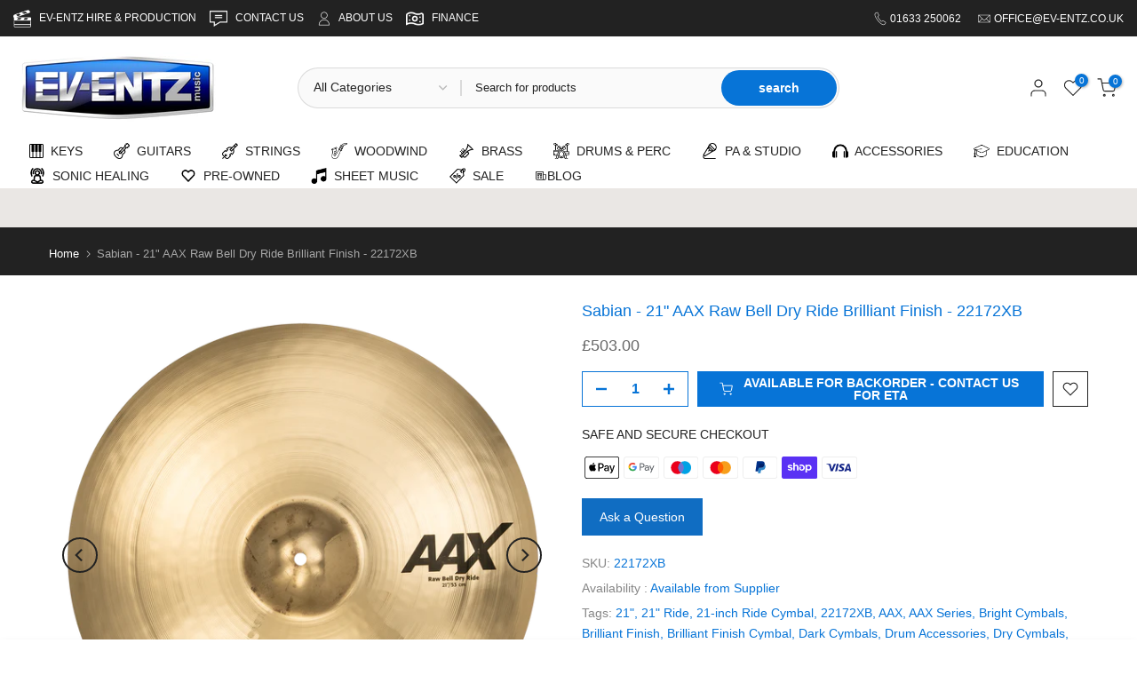

--- FILE ---
content_type: text/html; charset=utf-8
request_url: https://ev-entz.co.uk/products/sabian-21-aax-raw-bell-dry-ride-brilliant-finish
body_size: 75517
content:
<!doctype html><html class="t4sp-theme t4s-wrapper__cus rtl_false swatch_color_style_1 pr_border_style_1 pr_img_effect_0 enable_eff_img1_true badge_shape_2 css_for_wis_app_true shadow_round_img_false t4s-header__categories is-remove-unavai-1 t4_compare_false t4s-cart-count-0 t4s-pr-ellipsis-false
 no-js" lang="en">
  <link rel="canonical" href="https://ev-entz.co.uk/products/sabian-21-aax-raw-bell-dry-ride-brilliant-finish" />
  <head>
 
<meta name="google-site-verification" content="bp0oD43a-_rv18FIOC4WDFCC2gZmrYfCyEyQ4YsxVOQ" />
    
    <meta charset="utf-8">
    <meta http-equiv="X-UA-Compatible" content="IE=edge">
    <meta name="viewport" content="width=device-width, initial-scale=1, height=device-height, minimum-scale=1.0, maximum-scale=1.0">
    <link rel="canonical" href="https://ev-entz.co.uk/products/sabian-21-aax-raw-bell-dry-ride-brilliant-finish">
    <link rel="preconnect" href="https://cdn.shopify.com" crossorigin>

<link href="//cdnjs.cloudflare.com/ajax/libs/font-awesome/4.7.0/css/font-awesome.min.css" rel="stylesheet" type="text/css" media="all" />
<title>Sabian - 21&quot; AAX Raw Bell Dry Ride Brilliant Finish - 22172XB &ndash; Ev-Entz Music</title>
    <meta name="description" content="With a dark, unlathed raw bell delivering clear, cutting strokes and a ride area that puts out crisp responses with the perfect amount of spread, the SABIAN 21&quot; AAX Raw Bell Dry Ride is designed to deliver at any volume, in any musical style. You could say it&#39;s versatile, but that word simply cannot convey just how gre"><meta name="keywords" content="Sabian - 21&quot; AAX Raw Bell Dry Ride Brilliant Finish - 22172XB, Ev-Entz Music, ev-entz.co.uk"/><meta name="author" content="Primedia Marketing">

<meta property="og:site_name" content="Ev-Entz Music">
<meta property="og:url" content="https://ev-entz.co.uk/products/sabian-21-aax-raw-bell-dry-ride-brilliant-finish">
<meta property="og:title" content="Sabian - 21&quot; AAX Raw Bell Dry Ride Brilliant Finish - 22172XB">
<meta property="og:type" content="product">
<meta property="og:description" content="With a dark, unlathed raw bell delivering clear, cutting strokes and a ride area that puts out crisp responses with the perfect amount of spread, the SABIAN 21&quot; AAX Raw Bell Dry Ride is designed to deliver at any volume, in any musical style. You could say it&#39;s versatile, but that word simply cannot convey just how gre"><meta property="og:image" content="http://ev-entz.co.uk/cdn/shop/files/21_AAX_RawBellDry_Ride_B_1_7decb727-25f3-4197-a5af-e95ae76ba966.png?v=1764928159">
  <meta property="og:image:secure_url" content="https://ev-entz.co.uk/cdn/shop/files/21_AAX_RawBellDry_Ride_B_1_7decb727-25f3-4197-a5af-e95ae76ba966.png?v=1764928159">
  <meta property="og:image:width" content="1400">
  <meta property="og:image:height" content="1387"><meta property="og:price:amount" content="503.00">
  <meta property="og:price:currency" content="GBP"><meta name="twitter:site" content="@ev_entz?lang=en-GB"><meta name="twitter:card" content="summary_large_image">
<meta name="twitter:title" content="Sabian - 21&quot; AAX Raw Bell Dry Ride Brilliant Finish - 22172XB">
<meta name="twitter:description" content="With a dark, unlathed raw bell delivering clear, cutting strokes and a ride area that puts out crisp responses with the perfect amount of spread, the SABIAN 21&quot; AAX Raw Bell Dry Ride is designed to deliver at any volume, in any musical style. You could say it&#39;s versatile, but that word simply cannot convey just how gre"><script src="//ev-entz.co.uk/cdn/shop/t/9/assets/lazysizes.min.js?v=78516724917599889791767804725" async="async"></script>
    <script src="//ev-entz.co.uk/cdn/shop/t/9/assets/global.min.js?v=162744026950619718371767804708" defer="defer"></script><script>window.performance && window.performance.mark && window.performance.mark('shopify.content_for_header.start');</script><meta name="facebook-domain-verification" content="1mrt9sl1ppfnrbiivmoedptmx161cm">
<meta name="google-site-verification" content="XnoK6SafmF_ZEEWFpCCzfO2Ajygj37f2B_RPsm_IWPs">
<meta id="shopify-digital-wallet" name="shopify-digital-wallet" content="/71145586984/digital_wallets/dialog">
<meta name="shopify-checkout-api-token" content="336f5bd588f4e182f6aa80d54c398f79">
<meta id="in-context-paypal-metadata" data-shop-id="71145586984" data-venmo-supported="false" data-environment="production" data-locale="en_US" data-paypal-v4="true" data-currency="GBP">
<link rel="alternate" type="application/json+oembed" href="https://ev-entz.co.uk/products/sabian-21-aax-raw-bell-dry-ride-brilliant-finish.oembed">
<script async="async" src="/checkouts/internal/preloads.js?locale=en-GB"></script>
<link rel="preconnect" href="https://shop.app" crossorigin="anonymous">
<script async="async" src="https://shop.app/checkouts/internal/preloads.js?locale=en-GB&shop_id=71145586984" crossorigin="anonymous"></script>
<script id="apple-pay-shop-capabilities" type="application/json">{"shopId":71145586984,"countryCode":"GB","currencyCode":"GBP","merchantCapabilities":["supports3DS"],"merchantId":"gid:\/\/shopify\/Shop\/71145586984","merchantName":"Ev-Entz Music","requiredBillingContactFields":["postalAddress","email","phone"],"requiredShippingContactFields":["postalAddress","email","phone"],"shippingType":"shipping","supportedNetworks":["visa","maestro","masterCard","discover","elo"],"total":{"type":"pending","label":"Ev-Entz Music","amount":"1.00"},"shopifyPaymentsEnabled":true,"supportsSubscriptions":true}</script>
<script id="shopify-features" type="application/json">{"accessToken":"336f5bd588f4e182f6aa80d54c398f79","betas":["rich-media-storefront-analytics"],"domain":"ev-entz.co.uk","predictiveSearch":true,"shopId":71145586984,"locale":"en"}</script>
<script>var Shopify = Shopify || {};
Shopify.shop = "ev-entz-uk.myshopify.com";
Shopify.locale = "en";
Shopify.currency = {"active":"GBP","rate":"1.0"};
Shopify.country = "GB";
Shopify.theme = {"name":"Ev-07-01-26 sort and tiles fixed","id":183471210792,"schema_name":"Kalles","schema_version":"4.1.2","theme_store_id":null,"role":"main"};
Shopify.theme.handle = "null";
Shopify.theme.style = {"id":null,"handle":null};
Shopify.cdnHost = "ev-entz.co.uk/cdn";
Shopify.routes = Shopify.routes || {};
Shopify.routes.root = "/";</script>
<script type="module">!function(o){(o.Shopify=o.Shopify||{}).modules=!0}(window);</script>
<script>!function(o){function n(){var o=[];function n(){o.push(Array.prototype.slice.apply(arguments))}return n.q=o,n}var t=o.Shopify=o.Shopify||{};t.loadFeatures=n(),t.autoloadFeatures=n()}(window);</script>
<script>
  window.ShopifyPay = window.ShopifyPay || {};
  window.ShopifyPay.apiHost = "shop.app\/pay";
  window.ShopifyPay.redirectState = null;
</script>
<script id="shop-js-analytics" type="application/json">{"pageType":"product"}</script>
<script defer="defer" async type="module" src="//ev-entz.co.uk/cdn/shopifycloud/shop-js/modules/v2/client.init-shop-cart-sync_BT-GjEfc.en.esm.js"></script>
<script defer="defer" async type="module" src="//ev-entz.co.uk/cdn/shopifycloud/shop-js/modules/v2/chunk.common_D58fp_Oc.esm.js"></script>
<script defer="defer" async type="module" src="//ev-entz.co.uk/cdn/shopifycloud/shop-js/modules/v2/chunk.modal_xMitdFEc.esm.js"></script>
<script type="module">
  await import("//ev-entz.co.uk/cdn/shopifycloud/shop-js/modules/v2/client.init-shop-cart-sync_BT-GjEfc.en.esm.js");
await import("//ev-entz.co.uk/cdn/shopifycloud/shop-js/modules/v2/chunk.common_D58fp_Oc.esm.js");
await import("//ev-entz.co.uk/cdn/shopifycloud/shop-js/modules/v2/chunk.modal_xMitdFEc.esm.js");

  window.Shopify.SignInWithShop?.initShopCartSync?.({"fedCMEnabled":true,"windoidEnabled":true});

</script>
<script>
  window.Shopify = window.Shopify || {};
  if (!window.Shopify.featureAssets) window.Shopify.featureAssets = {};
  window.Shopify.featureAssets['shop-js'] = {"shop-cart-sync":["modules/v2/client.shop-cart-sync_DZOKe7Ll.en.esm.js","modules/v2/chunk.common_D58fp_Oc.esm.js","modules/v2/chunk.modal_xMitdFEc.esm.js"],"init-fed-cm":["modules/v2/client.init-fed-cm_B6oLuCjv.en.esm.js","modules/v2/chunk.common_D58fp_Oc.esm.js","modules/v2/chunk.modal_xMitdFEc.esm.js"],"shop-cash-offers":["modules/v2/client.shop-cash-offers_D2sdYoxE.en.esm.js","modules/v2/chunk.common_D58fp_Oc.esm.js","modules/v2/chunk.modal_xMitdFEc.esm.js"],"shop-login-button":["modules/v2/client.shop-login-button_QeVjl5Y3.en.esm.js","modules/v2/chunk.common_D58fp_Oc.esm.js","modules/v2/chunk.modal_xMitdFEc.esm.js"],"pay-button":["modules/v2/client.pay-button_DXTOsIq6.en.esm.js","modules/v2/chunk.common_D58fp_Oc.esm.js","modules/v2/chunk.modal_xMitdFEc.esm.js"],"shop-button":["modules/v2/client.shop-button_DQZHx9pm.en.esm.js","modules/v2/chunk.common_D58fp_Oc.esm.js","modules/v2/chunk.modal_xMitdFEc.esm.js"],"avatar":["modules/v2/client.avatar_BTnouDA3.en.esm.js"],"init-windoid":["modules/v2/client.init-windoid_CR1B-cfM.en.esm.js","modules/v2/chunk.common_D58fp_Oc.esm.js","modules/v2/chunk.modal_xMitdFEc.esm.js"],"init-shop-for-new-customer-accounts":["modules/v2/client.init-shop-for-new-customer-accounts_C_vY_xzh.en.esm.js","modules/v2/client.shop-login-button_QeVjl5Y3.en.esm.js","modules/v2/chunk.common_D58fp_Oc.esm.js","modules/v2/chunk.modal_xMitdFEc.esm.js"],"init-shop-email-lookup-coordinator":["modules/v2/client.init-shop-email-lookup-coordinator_BI7n9ZSv.en.esm.js","modules/v2/chunk.common_D58fp_Oc.esm.js","modules/v2/chunk.modal_xMitdFEc.esm.js"],"init-shop-cart-sync":["modules/v2/client.init-shop-cart-sync_BT-GjEfc.en.esm.js","modules/v2/chunk.common_D58fp_Oc.esm.js","modules/v2/chunk.modal_xMitdFEc.esm.js"],"shop-toast-manager":["modules/v2/client.shop-toast-manager_DiYdP3xc.en.esm.js","modules/v2/chunk.common_D58fp_Oc.esm.js","modules/v2/chunk.modal_xMitdFEc.esm.js"],"init-customer-accounts":["modules/v2/client.init-customer-accounts_D9ZNqS-Q.en.esm.js","modules/v2/client.shop-login-button_QeVjl5Y3.en.esm.js","modules/v2/chunk.common_D58fp_Oc.esm.js","modules/v2/chunk.modal_xMitdFEc.esm.js"],"init-customer-accounts-sign-up":["modules/v2/client.init-customer-accounts-sign-up_iGw4briv.en.esm.js","modules/v2/client.shop-login-button_QeVjl5Y3.en.esm.js","modules/v2/chunk.common_D58fp_Oc.esm.js","modules/v2/chunk.modal_xMitdFEc.esm.js"],"shop-follow-button":["modules/v2/client.shop-follow-button_CqMgW2wH.en.esm.js","modules/v2/chunk.common_D58fp_Oc.esm.js","modules/v2/chunk.modal_xMitdFEc.esm.js"],"checkout-modal":["modules/v2/client.checkout-modal_xHeaAweL.en.esm.js","modules/v2/chunk.common_D58fp_Oc.esm.js","modules/v2/chunk.modal_xMitdFEc.esm.js"],"shop-login":["modules/v2/client.shop-login_D91U-Q7h.en.esm.js","modules/v2/chunk.common_D58fp_Oc.esm.js","modules/v2/chunk.modal_xMitdFEc.esm.js"],"lead-capture":["modules/v2/client.lead-capture_BJmE1dJe.en.esm.js","modules/v2/chunk.common_D58fp_Oc.esm.js","modules/v2/chunk.modal_xMitdFEc.esm.js"],"payment-terms":["modules/v2/client.payment-terms_Ci9AEqFq.en.esm.js","modules/v2/chunk.common_D58fp_Oc.esm.js","modules/v2/chunk.modal_xMitdFEc.esm.js"]};
</script>
<script id="__st">var __st={"a":71145586984,"offset":0,"reqid":"b58b2663-a663-4633-aa00-c0540c9a967f-1769167601","pageurl":"ev-entz.co.uk\/products\/sabian-21-aax-raw-bell-dry-ride-brilliant-finish","u":"492875a0304e","p":"product","rtyp":"product","rid":8919049306408};</script>
<script>window.ShopifyPaypalV4VisibilityTracking = true;</script>
<script id="captcha-bootstrap">!function(){'use strict';const t='contact',e='account',n='new_comment',o=[[t,t],['blogs',n],['comments',n],[t,'customer']],c=[[e,'customer_login'],[e,'guest_login'],[e,'recover_customer_password'],[e,'create_customer']],r=t=>t.map((([t,e])=>`form[action*='/${t}']:not([data-nocaptcha='true']) input[name='form_type'][value='${e}']`)).join(','),a=t=>()=>t?[...document.querySelectorAll(t)].map((t=>t.form)):[];function s(){const t=[...o],e=r(t);return a(e)}const i='password',u='form_key',d=['recaptcha-v3-token','g-recaptcha-response','h-captcha-response',i],f=()=>{try{return window.sessionStorage}catch{return}},m='__shopify_v',_=t=>t.elements[u];function p(t,e,n=!1){try{const o=window.sessionStorage,c=JSON.parse(o.getItem(e)),{data:r}=function(t){const{data:e,action:n}=t;return t[m]||n?{data:e,action:n}:{data:t,action:n}}(c);for(const[e,n]of Object.entries(r))t.elements[e]&&(t.elements[e].value=n);n&&o.removeItem(e)}catch(o){console.error('form repopulation failed',{error:o})}}const l='form_type',E='cptcha';function T(t){t.dataset[E]=!0}const w=window,h=w.document,L='Shopify',v='ce_forms',y='captcha';let A=!1;((t,e)=>{const n=(g='f06e6c50-85a8-45c8-87d0-21a2b65856fe',I='https://cdn.shopify.com/shopifycloud/storefront-forms-hcaptcha/ce_storefront_forms_captcha_hcaptcha.v1.5.2.iife.js',D={infoText:'Protected by hCaptcha',privacyText:'Privacy',termsText:'Terms'},(t,e,n)=>{const o=w[L][v],c=o.bindForm;if(c)return c(t,g,e,D).then(n);var r;o.q.push([[t,g,e,D],n]),r=I,A||(h.body.append(Object.assign(h.createElement('script'),{id:'captcha-provider',async:!0,src:r})),A=!0)});var g,I,D;w[L]=w[L]||{},w[L][v]=w[L][v]||{},w[L][v].q=[],w[L][y]=w[L][y]||{},w[L][y].protect=function(t,e){n(t,void 0,e),T(t)},Object.freeze(w[L][y]),function(t,e,n,w,h,L){const[v,y,A,g]=function(t,e,n){const i=e?o:[],u=t?c:[],d=[...i,...u],f=r(d),m=r(i),_=r(d.filter((([t,e])=>n.includes(e))));return[a(f),a(m),a(_),s()]}(w,h,L),I=t=>{const e=t.target;return e instanceof HTMLFormElement?e:e&&e.form},D=t=>v().includes(t);t.addEventListener('submit',(t=>{const e=I(t);if(!e)return;const n=D(e)&&!e.dataset.hcaptchaBound&&!e.dataset.recaptchaBound,o=_(e),c=g().includes(e)&&(!o||!o.value);(n||c)&&t.preventDefault(),c&&!n&&(function(t){try{if(!f())return;!function(t){const e=f();if(!e)return;const n=_(t);if(!n)return;const o=n.value;o&&e.removeItem(o)}(t);const e=Array.from(Array(32),(()=>Math.random().toString(36)[2])).join('');!function(t,e){_(t)||t.append(Object.assign(document.createElement('input'),{type:'hidden',name:u})),t.elements[u].value=e}(t,e),function(t,e){const n=f();if(!n)return;const o=[...t.querySelectorAll(`input[type='${i}']`)].map((({name:t})=>t)),c=[...d,...o],r={};for(const[a,s]of new FormData(t).entries())c.includes(a)||(r[a]=s);n.setItem(e,JSON.stringify({[m]:1,action:t.action,data:r}))}(t,e)}catch(e){console.error('failed to persist form',e)}}(e),e.submit())}));const S=(t,e)=>{t&&!t.dataset[E]&&(n(t,e.some((e=>e===t))),T(t))};for(const o of['focusin','change'])t.addEventListener(o,(t=>{const e=I(t);D(e)&&S(e,y())}));const B=e.get('form_key'),M=e.get(l),P=B&&M;t.addEventListener('DOMContentLoaded',(()=>{const t=y();if(P)for(const e of t)e.elements[l].value===M&&p(e,B);[...new Set([...A(),...v().filter((t=>'true'===t.dataset.shopifyCaptcha))])].forEach((e=>S(e,t)))}))}(h,new URLSearchParams(w.location.search),n,t,e,['guest_login'])})(!0,!0)}();</script>
<script integrity="sha256-4kQ18oKyAcykRKYeNunJcIwy7WH5gtpwJnB7kiuLZ1E=" data-source-attribution="shopify.loadfeatures" defer="defer" src="//ev-entz.co.uk/cdn/shopifycloud/storefront/assets/storefront/load_feature-a0a9edcb.js" crossorigin="anonymous"></script>
<script crossorigin="anonymous" defer="defer" src="//ev-entz.co.uk/cdn/shopifycloud/storefront/assets/shopify_pay/storefront-65b4c6d7.js?v=20250812"></script>
<script data-source-attribution="shopify.dynamic_checkout.dynamic.init">var Shopify=Shopify||{};Shopify.PaymentButton=Shopify.PaymentButton||{isStorefrontPortableWallets:!0,init:function(){window.Shopify.PaymentButton.init=function(){};var t=document.createElement("script");t.src="https://ev-entz.co.uk/cdn/shopifycloud/portable-wallets/latest/portable-wallets.en.js",t.type="module",document.head.appendChild(t)}};
</script>
<script data-source-attribution="shopify.dynamic_checkout.buyer_consent">
  function portableWalletsHideBuyerConsent(e){var t=document.getElementById("shopify-buyer-consent"),n=document.getElementById("shopify-subscription-policy-button");t&&n&&(t.classList.add("hidden"),t.setAttribute("aria-hidden","true"),n.removeEventListener("click",e))}function portableWalletsShowBuyerConsent(e){var t=document.getElementById("shopify-buyer-consent"),n=document.getElementById("shopify-subscription-policy-button");t&&n&&(t.classList.remove("hidden"),t.removeAttribute("aria-hidden"),n.addEventListener("click",e))}window.Shopify?.PaymentButton&&(window.Shopify.PaymentButton.hideBuyerConsent=portableWalletsHideBuyerConsent,window.Shopify.PaymentButton.showBuyerConsent=portableWalletsShowBuyerConsent);
</script>
<script data-source-attribution="shopify.dynamic_checkout.cart.bootstrap">document.addEventListener("DOMContentLoaded",(function(){function t(){return document.querySelector("shopify-accelerated-checkout-cart, shopify-accelerated-checkout")}if(t())Shopify.PaymentButton.init();else{new MutationObserver((function(e,n){t()&&(Shopify.PaymentButton.init(),n.disconnect())})).observe(document.body,{childList:!0,subtree:!0})}}));
</script>
<script id='scb4127' type='text/javascript' async='' src='https://ev-entz.co.uk/cdn/shopifycloud/privacy-banner/storefront-banner.js'></script><link id="shopify-accelerated-checkout-styles" rel="stylesheet" media="screen" href="https://ev-entz.co.uk/cdn/shopifycloud/portable-wallets/latest/accelerated-checkout-backwards-compat.css" crossorigin="anonymous">
<style id="shopify-accelerated-checkout-cart">
        #shopify-buyer-consent {
  margin-top: 1em;
  display: inline-block;
  width: 100%;
}

#shopify-buyer-consent.hidden {
  display: none;
}

#shopify-subscription-policy-button {
  background: none;
  border: none;
  padding: 0;
  text-decoration: underline;
  font-size: inherit;
  cursor: pointer;
}

#shopify-subscription-policy-button::before {
  box-shadow: none;
}

      </style>

<script>window.performance && window.performance.mark && window.performance.mark('shopify.content_for_header.end');</script><link rel="preload" as="font" href="" type="font/woff2" crossorigin><link href="//ev-entz.co.uk/cdn/shop/t/9/assets/base.css?v=169370019631288704001767804667" rel="stylesheet" type="text/css" media="all" /><style data-shopify>@font-face {
  font-family: Merriweather;
  font-weight: 400;
  font-style: normal;
  font-display: swap;
  src: url("//ev-entz.co.uk/cdn/fonts/merriweather/merriweather_n4.349a72bc63b970a8b7f00dc33f5bda2ec52f79cc.woff2") format("woff2"),
       url("//ev-entz.co.uk/cdn/fonts/merriweather/merriweather_n4.5a396c75a89c25b516c9d3cb026490795288d821.woff") format("woff");
}
:root {
        
         /* CSS Variables */
        --wrapper-mw      : 1425px;
        --font-family-1   : Helvetica, Arial, sans-serif;;
        --font-family-2   : Helvetica, Arial, sans-serif;;
        --font-family-3   : Merriweather, serif;;
        --font-body-family   : Helvetica, Arial, sans-serif;;
        --font-heading-family: Helvetica, Arial, sans-serif;;
       
        
        --t4s-success-color       : #428445;
        --t4s-success-color-rgb   : 66, 132, 69;
        --t4s-warning-color       : #e0b252;
        --t4s-warning-color-rgb   : 224, 178, 82;
        --t4s-error-color         : #EB001B;
        --t4s-error-color-rgb     : 235, 0, 27;
        --t4s-light-color         : #ffffff;
        --t4s-dark-color          : #222222;
        --t4s-highlight-color     : #ec0101;
        --t4s-tooltip-background  : #383838;
        --t4s-tooltip-color       : #fff;
        --primary-sw-color        : #333;
        --primary-sw-color-rgb    : 51, 51, 51;
        --border-sw-color         : #ddd;
        --secondary-sw-color      : #878787;
        --primary-price-color     : #ec0101;
        --secondary-price-color   : #878787;
        
        --t4s-body-background     : #fff;
        --text-color              : #878787;
        --text-color-rgb          : 135, 135, 135;
        --heading-color           : #222222;
        --accent-color            : #0774d7;
        --accent-color-rgb        : 7, 116, 215;
        --accent-color-darken     : #054c8d;
        --accent-color-hover      : var(--accent-color-darken);
        --secondary-color         : #0774d7;
        --secondary-color-rgb     : 7, 116, 215;
        --link-color              : #878787;
        --link-color-hover        : #0774d7;
        --border-color            : #dddddd;
        --border-color-rgb        : 221, 221, 221;
        --border-primary-color    : #333;
        --button-background       : #0774d7;
        --button-color            : #fff;
        --button-background-hover : #0774d7;
        --button-color-hover      : #fff;

        --sale-badge-background    : #ff4e00;
        --sale-badge-color         : #fff;
        --new-badge-background     : #383838;
        --new-badge-color          : #fff;
        --preorder-badge-background: #0774d7;
        --preorder-badge-color     : #fff;
        --soldout-badge-background : #999999;
        --soldout-badge-color      : #fff;
        --custom-badge-background  : #00A500;
        --custom-badge-color       : #fff;/* Shopify related variables */
        --payment-terms-background-color: ;
        
        --lz-background: #f5f5f5;
        --lz-img: url("//ev-entz.co.uk/cdn/shop/t/9/assets/t4s_loader.svg?v=111115509287537986261767804834");}

    html {
      font-size: 62.5%;
      height: 100%;
    }

    body {
      margin: 0;
      overflow-x: hidden;
      font-size:14px;
      letter-spacing: 0px;
      color: var(--text-color);
      font-family: var(--font-body-family);
      line-height: 1.7;
      font-weight: 400;
      -webkit-font-smoothing: auto;
      -moz-osx-font-smoothing: auto;
    }
    /*
    @media screen and (min-width: 750px) {
      body {
        font-size: 1.6rem;
      }
    }
    */

    h1, h2, h3, h4, h5, h6, .t4s_as_title {
      color: var(--heading-color);
      font-family: var(--font-heading-family);
      line-height: 1.4;
      font-weight: 600;
      letter-spacing: 0px;
    }
    h1 { font-size: 37px }
    h2 { font-size: 29px }
    h3 { font-size: 23px }
    h4 { font-size: 18px }
    h5 { font-size: 17px }
    h6 { font-size: 15.5px }
    a,.t4s_as_link {
      /* font-family: var(--font-link-family); */
      color: var(--link-color);
    }
    a:hover,.t4s_as_link:hover {
      color: var(--link-color-hover);
    }
    button,
    input,
    optgroup,
    select,
    textarea {
      border-color: var(--border-color);
    }
    .t4s_as_button,
    button,
    input[type="button"]:not(.t4s-btn),
    input[type="reset"],
    input[type="submit"]:not(.t4s-btn) {
      font-family: var(--font-button-family);
      color: var(--button-color);
      background-color: var(--button-background);
      border-color: var(--button-background);
    }
    .t4s_as_button:hover,
    button:hover,
    input[type="button"]:not(.t4s-btn):hover, 
    input[type="reset"]:hover,
    input[type="submit"]:not(.t4s-btn):hover  {
      color: var(--button-color-hover);
      background-color: var(--button-background-hover);
      border-color: var(--button-background-hover);
    }
    
    .t4s-cp,.t4s-color-accent { color : var(--accent-color) }.t4s-ct,.t4s-color-text { color : var(--text-color) }.t4s-ch,.t4ss-color-heading { color : var(--heading-color) }.t4s-csecondary { color : var(--secondary-color) }
    
    .t4s-fnt-fm-1 {
      font-family: var(--font-family-1) !important;
    }
    .t4s-fnt-fm-2 {
      font-family: var(--font-family-2) !important;
    }
    .t4s-fnt-fm-3 {
      font-family: var(--font-family-3) !important;
    }
    .t4s-cr {
        color: var(--t4s-highlight-color);
    }
    .t4s-price__sale { color: var(--primary-price-color); }.t4s-fix-overflow.t4s-row { max-width: 100vw;margin-left: auto;margin-right: auto;}.lazyloadt4s-opt {opacity: 1 !important;transition: opacity 0s, transform 1s !important;}.t4s-d-block {display: block;}.t4s-d-none {display: none;}@media (min-width: 768px) {.t4s-d-md-block {display: block;}.t4s-d-md-none {display: none;}}@media (min-width: 1025px) {.t4s-d-lg-block {display: block;}.t4s-d-lg-none {display: none;}}</style><script>
  const documentElementT4s = document.documentElement; documentElementT4s.className = documentElementT4s.className.replace('no-js', 'js');function loadImageT4s(_this) { _this.classList.add('lazyloadt4sed')};(function() { const matchMediaHoverT4s = (window.matchMedia('(-moz-touch-enabled: 1), (hover: none)')).matches; documentElementT4s.className += ((window.CSS && window.CSS.supports('(position: sticky) or (position: -webkit-sticky)')) ? ' t4sp-sticky' : ' t4sp-no-sticky'); documentElementT4s.className += matchMediaHoverT4s ? ' t4sp-no-hover' : ' t4sp-hover'; window.onpageshow = function() { if (performance.navigation.type === 2) {document.dispatchEvent(new CustomEvent('cart:refresh'))} }; if (!matchMediaHoverT4s && window.width > 1024) { document.addEventListener('mousemove', function(evt) { documentElementT4s.classList.replace('t4sp-no-hover','t4sp-hover'); document.dispatchEvent(new CustomEvent('theme:hover')); }, {once : true} ); } }());</script>
  <script src="//ev-entz.co.uk/cdn/shop/t/9/assets/bss-file-configdata.js?v=106127133400446840411767804673" type="text/javascript"></script> <script src="//ev-entz.co.uk/cdn/shop/t/9/assets/bss-file-configdata-banner.js?v=7309651779240633681767804672" type="text/javascript"></script> <script src="//ev-entz.co.uk/cdn/shop/t/9/assets/bss-file-configdata-popup.js?v=107518411336448547611767804673" type="text/javascript"></script><script>
                if (typeof BSS_PL == 'undefined') {
                    var BSS_PL = {};
                }
                var bssPlApiServer = "https://product-labels-pro.bsscommerce.com";
                BSS_PL.customerTags = 'null';
                BSS_PL.customerId = 'null';
                BSS_PL.configData = configDatas;
                BSS_PL.configDataBanner = configDataBanners ? configDataBanners : [];
                BSS_PL.configDataPopup = configDataPopups ? configDataPopups : [];
                BSS_PL.storeId = 40850;
                BSS_PL.currentPlan = "twenty_usd";
                BSS_PL.storeIdCustomOld = "10678";
                BSS_PL.storeIdOldWIthPriority = "12200";
                BSS_PL.apiServerProduction = "https://product-labels-pro.bsscommerce.com";
                
                BSS_PL.integration = {"laiReview":{"status":0,"config":[]}}
                BSS_PL.settingsData = {}
                </script>
            <style>
.homepage-slideshow .slick-slide .bss_pl_img {
    visibility: hidden !important;
}
</style>

<script>
function bssFixSupportAppendHtmlLabel($, BSS_PL, parent, page, htmlLabel) {
  let appended = false;
  if(page == "products") {
    if($(parent).is("[data-product-single-media-wrapper] .t4s-product__media")) {
      console.log("parent", parent)
      $(parent).prepend(htmlLabel);
      appended = true;
    }
  }
  if($(parent).is(".t4s-product-inner, .t4s-product-img")) {
      $(parent).prepend(htmlLabel);
      appended = true
  }
  return appended; 
}
</script>
<script>
function bssFixSupportAllImageElement($, page, allImages) {
  // Write code here
  if(page == "products") {
    allImages.push(...$("[data-product-single-media-wrapper] .t4s-product__media img"));
  }
  return allImages;
}
</script>
<script>
function bssFixSupportTimeoutWithSpecificPage($, BSS_PL, timeout, page) {
  // Write code here
  if(page == "products") {
    timeout = 2000;
  }
  return timeout;
}
</script>
<script>
function bssFixSupportHandleVariantIdProductPage($, handleVariantIdProductPage) {
  let select = document.querySelector(".t4s-product__select");
  if(select) {
    let option = select.options[select.selectedIndex];
    handleVariantIdProductPage = option.value;
  }
  return handleVariantIdProductPage;
}
</script>
<script>
function bssFixSupportReInitLabel($, BSS_PL, checkPageFly, initCollectionLabel, initBadge) {
    if(window.location.pathname.includes("/products")) {
      setTimeout(() => {
        let select = document.querySelector(".t4s-product__select");
        if(select) {
          select.addEventListener("change", () => {
            $('[bss-pl-media-id]').find('.bss_pl_img').remove();
            BSS_PL.firstLoad = true;
            BSS_PL.init();
          });
        }
      }, 2000);
    }
    return { checkPageFly };
}
</script>
<script>
function bssFixSupportExcludeItem($, page, item) {
  // Write code here
  if($(item).closest("#shopify-section-top-bar, .t4s-slideshow").length) {
    return true;
  }
  return false;
}
</script>
  <style>
.bss_pl_tooltip {
    position: fixed;
    padding: 8px 15px;
    border-radius: 5px;
    text-align: center;
    font-size: 14px;
    color: #fff;
    background: #333;
    max-width: 220px;
    z-index: 5;
    word-wrap:break-word;
}
.bss_pl_text_hover_link_enable {
    cursor: pointer;
}
.bss_pl_text_hover_link_disable {
    cursor: default;
}
.bss_pl_text_hover_text {
    display: flex;
    width: 100%;
    height: 100%;
    justify-content: center;
    align-items: center;
    font-style: inherit;
    font-weight: inherit;
    color: inherit;
    font-size: inherit;
    font-family: inherit;
}
.bss_pl_img img:hover {
    border-color: dodgerblue;
}
.bss_pl_img {
    display: block !important;
}
.bss_pl_img img,
.bss_pl_img .bss_pl_label_text {
    position: absolute !important;
    margin: auto;
    z-index: 4;
    opacity: 1;
    /*pointer-events: none !important;*/
}
.bss_pl_img img.bss-pl-frontend {
    width: auto !important;
}
.bss_pl_img .bss_pl_label_text.bss-pl-frontend {
    max-width: 100%;
    max-height: 100%;
}

.bss_pl_img .bss-pl-top-left,
.bss_pl_img .bss-pl-top-center,
.bss_pl_img .bss-pl-top-right,
.bss_pl_img .bss-pl-middle-left,
.bss_pl_img .bss-pl-middle-center,
.bss_pl_img .bss-pl-middle-right {
    top: 0 !important;
}
.bss_pl_img .bss-pl-top-left,
.bss_pl_img .bss-pl-top-center,
.bss_pl_img .bss-pl-middle-left,
.bss_pl_img .bss-pl-middle-center,
.bss_pl_img .bss-pl-bottom-left,
.bss_pl_img .bss-pl-bottom-center {
    left: 0 !important;
}
.bss_pl_img .bss-pl-top-center,
.bss_pl_img .bss-pl-top-right,
.bss_pl_img .bss-pl-middle-center,
.bss_pl_img .bss-pl-middle-right,
.bss_pl_img .bss-pl-bottom-center,
.bss_pl_img .bss-pl-bottom-right {
    right: 0!important;
}
.bss_pl_img .bss-pl-middle-left,
.bss_pl_img .bss-pl-middle-center,
.bss_pl_img .bss-pl-middle-right,
.bss_pl_img .bss-pl-bottom-left,
.bss_pl_img .bss-pl-bottom-center,
.bss_pl_img .bss-pl-bottom-right {
    bottom: 0 !important;
}
.bss_pl_img .bss-pl-top-right,
.bss_pl_img .bss-pl-middle-right,
.bss_pl_img .bss-pl-bottom-right {
    left: auto !important;
}
.bss_pl_img .bss-pl-top-left,
.bss_pl_img .bss-pl-middle-left,
.bss_pl_img .bss-pl-bottom-left {
    right: auto !important;
}
.bss_pl_img .bss-pl-bottom-left,
.bss_pl_img .bss-pl-bottom-center,
.bss_pl_img .bss-pl-bottom-right {
    top: auto !important;
    margin-bottom: 0 !important;
    margin-top: auto !important;
}

.bss_pl_img .bss-pl-rectangle, .bss_pl_img .bss-pl-square {
    -webkit-clip-path:polygon(0% 0%,100% 0%,100% 100%,0% 100%);
}

.bss_pl_img .bss-pl-parallelogram {
    -webkit-clip-path:polygon(0% 0%, 100% 0%, 86% 100%, 0% 100%);
}

.bss_pl_img .bss-pl-parallelogram span {
    margin-right: 12% !important;
}

.bss_pl_img .bss-pl-parallelogram span.bss-text-content-child {
    margin-right: 0% !important;
}

.bss_pl_img .bss-pl-tag {
    -webkit-clip-path:polygon(20% 0%, 100% 0%, 100% 100%, 20% 100%, 0% 50%);
}

.bss_pl_img .bss-pl-tag span {
    margin-left: 20%;
}

.bss_pl_img .bss-pl-tag span.bss-text-content-child {
    margin-left: 0;
}

.bss_pl_img .bss-pl-tag:before {
    content: "";
    position: absolute;
    width: 5px;
    height: 5px;
    background-color: white;
    border-radius: 50%;
    left: 15%;
}

.bss_pl_img .bss-pl-right-chev {
    -webkit-clip-path:polygon(75% 0%, 100% 0%, 100% 100%, 0% 100%, 25% 50%, 0% 0%);
}

.bss_pl_img .bss-pl-right-chev span:not(.bss-pl-text-emoji) {
    margin-left: 25%;
}

.bss_pl_img .bss-pl-right-chev span.bss-text-content-child {
    margin-left: 0;
}

.bss_pl_img .bss-pl-trapezoid {
    position: relative;
    -webkit-clip-path:polygon(60% 0%,100% 40%,100% 100%,0% 0%);
}

.bss_pl_img .bss-pl-trapezoid span:not(.bss-pl-text-emoji) {
    position: relative;
    top: -15%;
    right: -15%;
}

.bss_pl_img .bss-pl-trapezoid span.bss-text-content-child {
    position: static;
}

.bss_pl_img .bss-pl-triangle {
    -webkit-clip-path: polygon(0% 0%, 100% 100%, 100% 0%);
    padding: 15% !important;
}

.bss_pl_img .bss-pl-triangle span:not(.bss-pl-text-emoji) {
    position: relative;
    right: -25%;
    top: -15%;
}

.bss_pl_img .bss-pl-triangle span.bss-text-content-child {
    position: static;
}

.bss_pl_img .bss-pl-circle {
    -webkit-clip-path:ellipse(50% 50% at 50% 50%);
}

/* badge */
/*css for preview admin*/
.bss_pl_img .bss-pb-bottom-left {
    right: auto !important;
}
.bss_pl_img .bss-pb-bottom-center {
    left: 0 !important;
    right: 0 !important;
}
.bss_pl_img .bss-pb-bottom-right {
    right: 0 !important;
}
/*end css for admin*/

.bss_pb_img .bss-pb-bottom-left {
    right: auto !important;
}
.bss_pb_img .bss-pb-bottom-center {
    left: 0 !important;
    right: 0 !important;
    margin-left: auto !important;
    margin-right: auto !important;
}
.bss_pb_img .bss-pb-bottom-right {
    right: 0 !important;
}

.bss_pb_img {
    display: block !important;
    position: relative !important;
    width: 100% !important;
}

.bss_pb_img img {
    z-index: 5;
    cursor: pointer;
    max-width: 240px;
    max-height: 240px;
}

.bss_pb_img img.bss-pl-frontend {
    width: auto !important;
}

.bss_pb_img .bss-pl-rectangle, .bss_pb_img .bss-pl-square {
    -webkit-clip-path:polygon(0% 0%,100% 0%,100% 100%,0% 100%);
}

.bss_pb_img .bss-pl-parallelogram {
    -webkit-clip-path:polygon(0% 0%, 100% 0%, 86% 100%, 0% 100%);
}

.bss_pb_img .bss-pl-parallelogram span {
    margin-right: 12%;
}

.bss_pb_img .bss-pl-parallelogram span.bss-text-content-child {
    margin-right: 0;
}

.bss_pb_img .bss-pl-tag {
    -webkit-clip-path:polygon(20% 0%, 100% 0%, 100% 100%, 20% 100%, 0% 50%);
}

.bss_pb_img .bss-pl-tag span {
    margin-left: 20%;
}

.bss_pb_img .bss-pl-tag span.bss-text-content-child {
    margin-left: 0;
}

.bss_pb_img .bss-pl-tag:before {
    content: "";
    position: absolute;
    width: 5px;
    height: 5px;
    background-color: white;
    border-radius: 50%;
    left: 15%;
}

.bss_pb_img .bss-pl-right-chev {
    -webkit-clip-path:polygon(75% 0%, 100% 0%, 100% 100%, 0% 100%, 25% 50%, 0% 0%);
}

.bss_pb_img .bss-pl-right-chev span:not(.bss-pl-text-emoji) {
    margin-left: 25%;
}

.bss_pb_img .bss-pl-right-chev span.bss-text-content-child {
    margin-left: 0;
}

.bss_pb_img .bss-pl-trapezoid {
    position: relative;
    -webkit-clip-path:polygon(60% 0%,100% 40%,100% 100%,0% 0%);
}

.bss_pb_img .bss-pl-trapezoid span:not(.bss-pl-text-emoji) {
    position: absolute;
    transform: rotate(0deg);
    top: -15%;
    right: -15%;
}

.bss_pb_img .bss-pl-trapezoid span.bss-text-content-child {
    position: static;
}

.bss_pb_img .bss-pl-triangle {
    -webkit-clip-path:polygon(0% 0%, 100% 100%, 100% 0%);
}

.bss_pb_img .bss-pl-triangle span:not(.bss-pl-text-emoji) {
    position: absolute;
    right: -17%;
    top: -17%;
}

.bss_pb_img .bss-pl-triangle span.bss-text-content-child {
    position: static;
}

.bss_pb_img .bss-pl-circle {
    -webkit-clip-path:ellipse(50% 50% at 50% 50%);
}

.flex-end .Polaris-ButtonGroup{
    justify-content: flex-end !important;
}
#config-content .Polaris-FormLayout {
    position: relative !important;
}
.show-emoji {
    position: absolute !important;
    top: 39px !important;
    right: 5px !important;
    z-index: 200 !important;
    border: none !important;
    outline: none !important;
    background: transparent !important;
    color: gray !important;
    opacity: 0.6 !important;
}
.bss-hover-element {
    outline: 2px solid #FFA500;
    border-radius: 4px;
}
.bss-btn-group {
    position: fixed;
    display: flex;
    width: 215px;
    visibility: hidden;
    z-index: 9999999999;
}
.bss-btn-group button {
    display: flex;
    z-index: 20;
    background: #FFA500;
    color: white;
    outline: none;
    border: none;
    padding: 5px 10px;
    cursor: pointer;
    font-size: 14px;
    align-items: center;
    gap: 1px;
}
.bss-btn-expand svg {
    width: 16px;
    height: 13px;
    position: relative;
}
.bss-btn-group button:focus {
    outline: none;
}
.bss_pb_img_save_preview .icon_save:before{
  content: '\2714'
}
.bss_pb_img_reset .icon_reset:before{
  content: '\2716'
}
.bss_pb_img_save_preview, .bss_pb_img_reset {
    border: none;
    color: #fff;
    border-radius: 2px;
    display: block;
    width: 30px;
    height: 30px;
    cursor: pointer;
    padding: 0!important;
}
.bss_pb_img_save_preview{
    background: #02A27A;
}
.bss_pb_img_reset {
    background: #d2d2d2;
}
.bss-btn-group-save {
    display: flex;
    justify-content: space-between;
    flex-direction: column;
    gap: 4px;
    position: absolute;
    top: 50%;
    transform: translateY(-50%);
    z-index: 6;
}
.bss-btn-group-save button {
    display: flex;
    align-items: center;
    justify-content: center;
}
.bss-button--loading {
    position: relative;
}
.bss-button--loading::after {
  content: "";
  position: absolute;
  width: 16px;
  height: 16px;
  top: 0;
  left: 0;
  right: 0;
  bottom: 0;
  margin: auto;
  border: 4px solid transparent;
  border-top-color: #ffffff;
  border-radius: 50%;
  animation: bss-button-loading-spinner 1s ease infinite;
}

.bss-loading-container .bss-button--loading::after {
    width: 56px;
    height: 56px;
    border-width: 4px;
}

@keyframes bss-button-loading-spinner {
  from {
    transform: rotate(0turn);
  }

  to {
    transform: rotate(1turn);
  }
}
.bss-message--green {
    display: flex;
    position: fixed;
    width: 20%;
    color: #000;
    transition: all 0.2s ease;
    top: 45%;
    left: 40%;
    border-radius: 5px;
    flex-direction: column;
    align-items: center;
}

.bss-message-success {
    background: #fff;
    position: fixed;
    z-index: 10000;
    line-height: 2;
    top: 0;
    left: 0;
    right: 0;
    bottom: 0;
}
.bss-message-icon {
    width: 60px;
    height: 60px;
    background: #006E52;
    color: #006E52;
    border-radius: 50%;
    display: flex;
    justify-content: center;
    align-content: center;
    flex-direction: column;
    flex-wrap: wrap;
}

.bss-message-body {
  font-size: 22px;
  display: block;
  margin-top: 10px;
}
.bss-message-body span {
    white-space: nowrap;
}
.bss-check {
    display: inline-block;
    transform: rotate(45deg);
    height: 32px;
    width: 16px;
    border-bottom: 7px solid #ffffff;
    border-right: 7px solid #ffffff;
    border-radius: 4px;
}
.bss-btn-group button span {
    position: relative;
    top: -2px;
}
.bss-link:after {
    position: unset!important;
}
.bss-btn-above:hover,
.bss-btn-below:hover,
.bss-btn-expand:hover,
.bss_pb_img_save_preview:hover,
.bss_pb_img_reset:hover {
    cursor: pointer;
    transform: scale(1.1);
}

.bss_pb_img .bss-multiple-badge-images {
  display: flex;
  align-items: center;
  flex-wrap: wrap;
  gap: 1px;
}
.bss_pb_img .bss-multiple-badge-text {
  margin: 0;
}
.bss_pb_img:has(.bss-multiple-badge) {
    height: auto!important;
}

/* label - badge animation */

.bss-animated {
    animation-duration: 2s;
    animation-fill-mode: both;
    animation-iteration-count: infinite;
    animation-timing-function: ease;
    transform-origin: center !important;
}

.bss-animate-pulse {
    animation-name: pulse;
}

.bss-animate-bounceIn {
    animation-name: bounce-in;
}

.bss-animate-bounceOut {
    animation-name: bounce-out;
}

.bss-animate-swing {
    animation-name: swing;
}

.bss-animate-hiThere {
    animation-name: hi-there;
}

.bss-animate-flash {
    animation-name: flash;
    animation-duration: 1.6s;
}

.bss-animate-rollIn {
    animation-name: roll-in;
}

.bss-animate-rollOut {
    animation-name: roll-out;
}

@keyframes swing {
    20% {
        transform: rotate(15deg);
    }

    40% {
        transform: rotate(-10deg);
    }

    60% {
        transform: rotate(5deg);
    }

    80% {
        transform: rotate(-5deg);
    }

    100% {
        transform: rotate(0deg);
    }
}

@keyframes pulse {
    0% {
        transform: scale(0.8);
    }

    100% {
        transform: scale(1.1);
    }
}

@keyframes bounce-in {
    0% {
        opacity: 0;
        transform: scale(0.3);
    }

    50% {
        opacity: 1;
        transform: scale(1.05);
    }

    70% {
        transform: scale(0.9);
    }

    100% {
        transform: scale(1);
    }
}

@keyframes bounce-out {
    0% {
        transform: scale(1);
    }

    25% {
        transform: scale(0.95);
    }

    50% {
        opacity: 1;
        transform: scale(1.1);
    }

    100% {
        opacity: 0;
        transform: scale(0.3);
    }
}

@keyframes hi-there {
    30% {
        transform: scale(1.2);
    }

    40%,
    60% {
        transform: rotate(-20deg) scale(1.2);
    }

    50% {
        transform: rotate(20deg) scale(1.2);
    }

    70% {
        transform: rotate(0deg) scale(1.2);
    }

    100% {
        transform: scale(1);
    }
}

@keyframes flash {
    0%, 40%, 80%, 100% {
        opacity: 1;
    }

    20%, 60% {
        opacity: 0;
    }
}

@keyframes roll-in {
    0% {
        opacity: 0;
        transform: translateX(-100%) rotate(-120deg);
    }

    100% {
        opacity: 1;
        transform: translateX(0px) rotate(0deg);
    }
}

@keyframes roll-out {
    0% {
        opacity: 1;
        transform: translateX(0px) rotate(0deg);
    }

    100% {
        opacity: 0;
        transform: translateX(100%) rotate(120deg);
    }
}

/* Popup animation */
.bss-pl-slide-down-34332 {
    top: 70px;
    animation: bss-pl-slide-down-34332 1s ;
}

@keyframes bss-pl-slide-down-34332 {
    0% {
        top: -100px;
    }
    100% {
        top: 70px;
    }
}

.bss-pl-slide-up {
    animation: bss-pl-slide-up 1s ;
}

.bss-pl-slide-down {
    animation: bss-pl-slide-down 1s ;
}

.bss-pl-slide-right {
  animation: bss-pl-slide-right 1s forwards;
}

.bss-pl-slide-left {
  animation: bss-pl-slide-left 1s forwards;
}

.bss-pl-fade-in {
  animation: bss-pl-fade-in 2s forwards;
}

.bss-pl-fade-out {
  animation: bss-pl-fade-out 2s forwards !important;
}

@keyframes bss-pl-slide-up {
    0% {
        bottom: -100px;
    }
    100% {
        bottom: 20px;
    }
}

@keyframes bss-pl-slide-down {
    0% {
        top: -100px;
    }
    100% {
        top: 20px;
    }
}

@keyframes bss-pl-slide-right {
  0% {
        right: -100px;
    }
    100% {
        right: 0px;
    }
}

@keyframes bss-pl-slide-left {
  0% {
        left: -100px;
    }
    100% {
        left: 0px;
    }
}

@keyframes bss-pl-fade-in {
  0% {
    opacity: 0;
  }
  100% {
    opacity: 1;
  }
}

@keyframes bss-pl-fade-out {
  0% {
    opacity: 1;
  }
  100% {
    opacity: 0;
  }
}

.bss-pl-slide-up-26172 {
    bottom: 70px;
    animation: bss-pl-slide-up-26172 1s ;
}
@keyframes bss-pl-slide-up-26172 {
    0% {
        bottom: -100px;
    }
    100% {
        bottom: 70px;
    }
}

.bss-btn-expand:active {
  background-color: #97C662;
}
/*badge stock*/
.bss-pb-stock {
    padding: 4px 0px;
    min-width: fit-content;
    display: flex;
    align-items: center;
    justify-content: center;
    position: absolute !important;
    height: auto!important;
}
.bss-pb-stock-wrapper {
    position: relative;
    z-index: 10;
}
.bss-pb-stock-inside {
    border: 2px solid transparent;
    border-radius: 100px;
    position: relative;
    overflow: hidden;
}
.bss-pb-stock-inside .bss-pb-stock-progress {
    display: block;
    position: absolute;
    left: 0;
    top: 0;
    bottom: 0;
    z-index: -2;
}
.bss-pb-stock-above {
    flex-direction: column;
}
.bss-pb-stock-message {
    z-index: -1;
}
.bss-pb-stock-above .bss-pb-stock-progress {
    display: block;
    width: 100%;
    height: 8px;
    border-radius: 16px;
    position: relative;
    overflow: hidden;
    background-color: #e8e9ea;
}
.bss-pb-stock-above .bss-pb-stock-progress div {
    display: block;
    position: absolute;
    left: 0;
    top: 0;
    bottom: 0;
}
.badge-visibility-important {
    visibility: visible !important;
}
</style>
  <style>
@font-face {font-family: "FuturaLightfont";src: url(//ev-entz.co.uk/cdn/shop/t/9/assets/FuturaLightfont.ttf?v=174650047889920311521767804706)}
@font-face {font-family: "FuturaLightfont";src: url(//ev-entz.co.uk/cdn/shop/t/9/assets/FuturaLightfont.ttf?v=174650047889920311521767804706)}
@font-face {font-family: "FuturaLightfont";src: url(//ev-entz.co.uk/cdn/shop/t/9/assets/FuturaLightfont.ttf?v=174650047889920311521767804706)}
@font-face {font-family: "FuturaLightfont";src: url(//ev-entz.co.uk/cdn/shop/t/9/assets/FuturaLightfont.ttf?v=174650047889920311521767804706)}
@font-face {font-family: "FuturaLightfont";src: url(//ev-entz.co.uk/cdn/shop/t/9/assets/FuturaLightfont.ttf?v=174650047889920311521767804706)}
</style>




    



<!-- BEGIN app block: shopify://apps/tinyseo/blocks/product-json-ld-embed/0605268f-f7c4-4e95-b560-e43df7d59ae4 --><script type="application/ld+json" id="tinyimg-product-json-ld">{
  "@context": "https://schema.org/",
  "@type": "Product",
  "@id": "https://ev-entz.co.uk/products/sabian-21-aax-raw-bell-dry-ride-brilliant-finish",

  "category": "Ride",
  

  
  
  

  

  "weight": {
  "@type": "QuantitativeValue",
  "value": "3.325",
  "unitCode": "KGM"
  },"offers" : [
  {
  "@type" : "Offer" ,
  "mpn": 47717969494312,

  "sku": "22172XB",
  
  "priceCurrency" : "GBP" ,
  "price": "503.0",
  "priceValidUntil": "2026-04-23",
  
  
  "availability" : "http://schema.org/InStock",
  
  "itemCondition": "http://schema.org/NewCondition",
  

  "url" : "https://ev-entz.co.uk/products/sabian-21-aax-raw-bell-dry-ride-brilliant-finish?variant=47717969494312",
  

  
  
  
  
  "seller" : {
  "@type" : "Organization",
  "name" : "Ev-Entz Music"
  }
  }
  ],
  "name": "Sabian - 21\" AAX Raw Bell Dry Ride Brilliant Finish - 22172XB","image": "https://ev-entz.co.uk/cdn/shop/files/21_AAX_RawBellDry_Ride_B_1_7decb727-25f3-4197-a5af-e95ae76ba966.png?v=1764928159",








  
  
  
  




  
  
  
  
  
  


  
  
  
  
"description": "With a dark, unlathed raw bell delivering clear, cutting strokes and a ride area that puts out crisp responses with the perfect amount of spread, the SABIAN 21\u0026quot; AAX Raw Bell Dry Ride is designed to deliver at any volume, in any musical style. You could say it\u0026#39;s versatile, but that word simply cannot convey just how great this cymbal lets you play and sound – every time. The SABIAN AAX series delivers consistently bright, crisp, clear and cutting responses – AAX is the ultimate Modern Bright sound! Key Features    Delivers bright, crystal clear sticking at all volumes   Solid, Modern Bright punch when played on raw, unlathed bell   Truly a ride for every style   Protected by SABIAN Two-Year Warranty  Specifications     Series: AAX    Size: 21\u0026quot;    Type: Ride    Finish: B    SABIAN SKU: 22172XB    UPC: 622537058035    Weight (kg): 3.325    Weight (lbs): 7.35    Country of Origin: CA ",
  "manufacturer": "Sabian",
  "material": "",
  "url": "https://ev-entz.co.uk/products/sabian-21-aax-raw-bell-dry-ride-brilliant-finish",
    
  "additionalProperty":
  [
  
    
    
    ],
    
    "brand": {
      "@type": "Brand",
      "name": "Sabian"
    }
 }
</script>
<!-- END app block --><!-- BEGIN app block: shopify://apps/multi-location-inv/blocks/app-embed/982328e1-99f7-4a7e-8266-6aed71bf0021 -->


  
    <script src="https://cdn.shopify.com/extensions/019be161-3f1a-74f4-8ee1-1259a3f10fbc/inventory-info-theme-exrtensions-181/assets/common.bundle.js"></script>
  

<style>
  .iia-icon svg{height:18px;width:18px}.iia-disabled-button{pointer-events:none}.iia-hidden {display: none;}
</style>
<script>
      window.inventoryInfo = window.inventoryInfo || {};
      window.inventoryInfo.shop = window.inventoryInfo.shop || {};
      window.inventoryInfo.shop.shopifyDomain = 'ev-entz-uk.myshopify.com';
      window.inventoryInfo.shop.locale = 'en';
      window.inventoryInfo.pageType = 'product';
      
        window.inventoryInfo.settings = {"qtyBold":true,"css":".iia-footer%20%7B%0A%20%20%20%20font-style%3A%20italic%3B%0A%7D%0A.iia-location%20%7B%0A%20%20%20%20font-size%3A%2018px%3B%20%2F%0A%7D%0A.iia-header%20%7B%0A%20%20%20%20width%3A%20100%25%3B%20%2F*%20Ensure%20the%20header%20takes%20up%20the%20full%20width%20*%2F%0A%20%20%20%20text-align%3A%20center%3B%20%0A%20%20%20%20font-size%3A%2018px%3B%20%2F%0A%7D%0A.iia-list-item%20%7B%0A%20%20%20%20text-align%3A%20center%3B%0A%7D%0A%0A%0A","itemTemplate":"","incomingStock":true,"locationBold":true,"expandable":false,"uiEnabled":true,"drawer":false,"initExpand":true,"productWidgetTemplate":"groupedByLocation","threshold":false,"hideSoldOut":true,"hideBorders":true,"clickablePhone":true,"locationColor":"#0774d7","hideLocationDetails":true,"groupedByLocation":true,"incomingStockDisplay":2,"stockMessageRules":[{"msg":"{{name}} - {{threshold-message}}","qty":0,"threshold":"Sold out","operator":"<="},{"msg":"{{name}} - {{threshold-message}}","qty":4,"threshold":"Low stock","operator":"<="},{"msg":"{{name}} - {{threshold-message}}","qty":5,"threshold":"High stock","operator":">="}],"header":"Stock Availability","qtyColor":"#d0021b"};
        
          window.inventoryInfo.locationSettings = {"details":[{"note":"In stock in store","isPrimary":true,"displayOrder":7,"name":"Ev-Entz","id":77402341672,"note_locales":{}},{"note":"Next day delivery if ordered before 14:00","displayOrder":8,"name":"Supplier","id":97266794792,"note_locales":{}},{"note":"Next day delivery if ordered before 14:00","displayOrder":11,"name":"Supplier","id":93102145832,"note_locales":{}},{"note":"Next day delivery if ordered before 14:00","displayOrder":12,"name":"Supplier","id":92579234088,"note_locales":{}},{"id":102987989288,"name":"Supplier","note":"Next day delivery if ordered before 14:00","note_locales":{},"displayOrder":10},{"id":102983762216,"name":"Supplier","note":"Next day delivery if ordered before 14:00","note_locales":{},"displayOrder":13},{"id":104081391912,"name":"Supplier","note":"Delivery in 7-15 working days","note_locales":{},"displayOrder":9},{"id":105340469544,"displayOrder":14,"name":"Supplier","note":"Next day delivery if ordered before 14:00","note_locales":{}},{"id":105623814440,"displayOrder":15,"name":"Supplier","note":"Delivery in 2-3 working days","note_locales":{}}]};
        
      
      
</script>


  
 

 
  
    <script> 
      window.inventoryInfo = window.inventoryInfo || {};
      window.inventoryInfo.product = window.inventoryInfo.product || {}
      window.inventoryInfo.product.collections = [];
      
        window.inventoryInfo.product.collections.push(442464076072);
      
        window.inventoryInfo.product.collections.push(492841992488);
      
        window.inventoryInfo.product.collections.push(439003808040);
      
        window.inventoryInfo.product.collections.push(473623429416);
      
        window.inventoryInfo.product.collections.push(489278406952);
      
    </script>
  



  <script> 
      window.inventoryInfo = window.inventoryInfo || {};
      window.inventoryInfo.product = window.inventoryInfo.product || {}
      window.inventoryInfo.product.title = "Sabian - 21&quot; AAX Raw Bell Dry Ride Brilliant Finish - 22172XB";
      window.inventoryInfo.product.handle = "sabian-21-aax-raw-bell-dry-ride-brilliant-finish";
      window.inventoryInfo.product.id = 8919049306408;
      window.inventoryInfo.product.selectedVairant = 47717969494312;
      window.inventoryInfo.product.defaultVariantOnly = true
      window.inventoryInfo.markets = window.inventoryInfo.markets || {};
      window.inventoryInfo.markets.isoCode = 'GB';
      window.inventoryInfo.product.variants = window.inventoryInfo.product.variants || []; 
      
          window.inventoryInfo.product.variants.push({id:47717969494312, 
                                                      title:"Default Title", 
                                                      available:true,
                                                      incoming: false,
                                                      incomingDate: null
                                                     });
      
       
    </script>

    


 
 
    
      <script src="https://cdn.shopify.com/extensions/019be161-3f1a-74f4-8ee1-1259a3f10fbc/inventory-info-theme-exrtensions-181/assets/main.bundle.js"></script>
    

<!-- END app block --><!-- BEGIN app block: shopify://apps/judge-me-reviews/blocks/judgeme_core/61ccd3b1-a9f2-4160-9fe9-4fec8413e5d8 --><!-- Start of Judge.me Core -->






<link rel="dns-prefetch" href="https://cdnwidget.judge.me">
<link rel="dns-prefetch" href="https://cdn.judge.me">
<link rel="dns-prefetch" href="https://cdn1.judge.me">
<link rel="dns-prefetch" href="https://api.judge.me">

<script data-cfasync='false' class='jdgm-settings-script'>window.jdgmSettings={"pagination":5,"disable_web_reviews":false,"badge_no_review_text":"No reviews","badge_n_reviews_text":"{{ n }} review/reviews","hide_badge_preview_if_no_reviews":true,"badge_hide_text":false,"enforce_center_preview_badge":false,"widget_title":"Customer Reviews","widget_open_form_text":"Write a review","widget_close_form_text":"Cancel review","widget_refresh_page_text":"Refresh page","widget_summary_text":"Based on {{ number_of_reviews }} review/reviews","widget_no_review_text":"Be the first to write a review","widget_name_field_text":"Display name","widget_verified_name_field_text":"Verified Name (public)","widget_name_placeholder_text":"Display name","widget_required_field_error_text":"This field is required.","widget_email_field_text":"Email address","widget_verified_email_field_text":"Verified Email (private, can not be edited)","widget_email_placeholder_text":"Your email address","widget_email_field_error_text":"Please enter a valid email address.","widget_rating_field_text":"Rating","widget_review_title_field_text":"Review Title","widget_review_title_placeholder_text":"Give your review a title","widget_review_body_field_text":"Review content","widget_review_body_placeholder_text":"Start writing here...","widget_pictures_field_text":"Picture/Video (optional)","widget_submit_review_text":"Submit Review","widget_submit_verified_review_text":"Submit Verified Review","widget_submit_success_msg_with_auto_publish":"Thank you! Please refresh the page in a few moments to see your review. You can remove or edit your review by logging into \u003ca href='https://judge.me/login' target='_blank' rel='nofollow noopener'\u003eJudge.me\u003c/a\u003e","widget_submit_success_msg_no_auto_publish":"Thank you! Your review will be published as soon as it is approved by the shop admin. You can remove or edit your review by logging into \u003ca href='https://judge.me/login' target='_blank' rel='nofollow noopener'\u003eJudge.me\u003c/a\u003e","widget_show_default_reviews_out_of_total_text":"Showing {{ n_reviews_shown }} out of {{ n_reviews }} reviews.","widget_show_all_link_text":"Show all","widget_show_less_link_text":"Show less","widget_author_said_text":"{{ reviewer_name }} said:","widget_days_text":"{{ n }} days ago","widget_weeks_text":"{{ n }} week/weeks ago","widget_months_text":"{{ n }} month/months ago","widget_years_text":"{{ n }} year/years ago","widget_yesterday_text":"Yesterday","widget_today_text":"Today","widget_replied_text":"\u003e\u003e {{ shop_name }} replied:","widget_read_more_text":"Read more","widget_reviewer_name_as_initial":"","widget_rating_filter_color":"#fbcd0a","widget_rating_filter_see_all_text":"See all reviews","widget_sorting_most_recent_text":"Most Recent","widget_sorting_highest_rating_text":"Highest Rating","widget_sorting_lowest_rating_text":"Lowest Rating","widget_sorting_with_pictures_text":"Only Pictures","widget_sorting_most_helpful_text":"Most Helpful","widget_open_question_form_text":"Ask a question","widget_reviews_subtab_text":"Reviews","widget_questions_subtab_text":"Questions","widget_question_label_text":"Question","widget_answer_label_text":"Answer","widget_question_placeholder_text":"Write your question here","widget_submit_question_text":"Submit Question","widget_question_submit_success_text":"Thank you for your question! We will notify you once it gets answered.","verified_badge_text":"Verified","verified_badge_bg_color":"","verified_badge_text_color":"","verified_badge_placement":"left-of-reviewer-name","widget_review_max_height":"","widget_hide_border":false,"widget_social_share":false,"widget_thumb":false,"widget_review_location_show":false,"widget_location_format":"","all_reviews_include_out_of_store_products":true,"all_reviews_out_of_store_text":"(out of store)","all_reviews_pagination":100,"all_reviews_product_name_prefix_text":"about","enable_review_pictures":true,"enable_question_anwser":false,"widget_theme":"default","review_date_format":"mm/dd/yyyy","default_sort_method":"most-recent","widget_product_reviews_subtab_text":"Product Reviews","widget_shop_reviews_subtab_text":"Shop Reviews","widget_other_products_reviews_text":"Reviews for other products","widget_store_reviews_subtab_text":"Store reviews","widget_no_store_reviews_text":"This store hasn't received any reviews yet","widget_web_restriction_product_reviews_text":"This product hasn't received any reviews yet","widget_no_items_text":"No items found","widget_show_more_text":"Show more","widget_write_a_store_review_text":"Write a Store Review","widget_other_languages_heading":"Reviews in Other Languages","widget_translate_review_text":"Translate review to {{ language }}","widget_translating_review_text":"Translating...","widget_show_original_translation_text":"Show original ({{ language }})","widget_translate_review_failed_text":"Review couldn't be translated.","widget_translate_review_retry_text":"Retry","widget_translate_review_try_again_later_text":"Try again later","show_product_url_for_grouped_product":false,"widget_sorting_pictures_first_text":"Pictures First","show_pictures_on_all_rev_page_mobile":false,"show_pictures_on_all_rev_page_desktop":false,"floating_tab_hide_mobile_install_preference":false,"floating_tab_button_name":"★ Reviews","floating_tab_title":"Let customers speak for us","floating_tab_button_color":"","floating_tab_button_background_color":"","floating_tab_url":"","floating_tab_url_enabled":false,"floating_tab_tab_style":"text","all_reviews_text_badge_text":"Customers rate us {{ shop.metafields.judgeme.all_reviews_rating | round: 1 }}/5 based on {{ shop.metafields.judgeme.all_reviews_count }} reviews.","all_reviews_text_badge_text_branded_style":"{{ shop.metafields.judgeme.all_reviews_rating | round: 1 }} out of 5 stars based on {{ shop.metafields.judgeme.all_reviews_count }} reviews","is_all_reviews_text_badge_a_link":false,"show_stars_for_all_reviews_text_badge":false,"all_reviews_text_badge_url":"","all_reviews_text_style":"branded","all_reviews_text_color_style":"judgeme_brand_color","all_reviews_text_color":"#108474","all_reviews_text_show_jm_brand":true,"featured_carousel_show_header":true,"featured_carousel_title":"Let customers speak for us","testimonials_carousel_title":"Customers are saying","videos_carousel_title":"Real customer stories","cards_carousel_title":"Customers are saying","featured_carousel_count_text":"from {{ n }} reviews","featured_carousel_add_link_to_all_reviews_page":false,"featured_carousel_url":"","featured_carousel_show_images":true,"featured_carousel_autoslide_interval":5,"featured_carousel_arrows_on_the_sides":false,"featured_carousel_height":250,"featured_carousel_width":80,"featured_carousel_image_size":0,"featured_carousel_image_height":250,"featured_carousel_arrow_color":"#eeeeee","verified_count_badge_style":"branded","verified_count_badge_orientation":"horizontal","verified_count_badge_color_style":"judgeme_brand_color","verified_count_badge_color":"#108474","is_verified_count_badge_a_link":false,"verified_count_badge_url":"","verified_count_badge_show_jm_brand":true,"widget_rating_preset_default":5,"widget_first_sub_tab":"product-reviews","widget_show_histogram":true,"widget_histogram_use_custom_color":false,"widget_pagination_use_custom_color":false,"widget_star_use_custom_color":false,"widget_verified_badge_use_custom_color":false,"widget_write_review_use_custom_color":false,"picture_reminder_submit_button":"Upload Pictures","enable_review_videos":false,"mute_video_by_default":false,"widget_sorting_videos_first_text":"Videos First","widget_review_pending_text":"Pending","featured_carousel_items_for_large_screen":3,"social_share_options_order":"Facebook,Twitter","remove_microdata_snippet":false,"disable_json_ld":false,"enable_json_ld_products":false,"preview_badge_show_question_text":false,"preview_badge_no_question_text":"No questions","preview_badge_n_question_text":"{{ number_of_questions }} question/questions","qa_badge_show_icon":false,"qa_badge_position":"same-row","remove_judgeme_branding":false,"widget_add_search_bar":false,"widget_search_bar_placeholder":"Search","widget_sorting_verified_only_text":"Verified only","featured_carousel_theme":"default","featured_carousel_show_rating":true,"featured_carousel_show_title":true,"featured_carousel_show_body":true,"featured_carousel_show_date":false,"featured_carousel_show_reviewer":true,"featured_carousel_show_product":false,"featured_carousel_header_background_color":"#108474","featured_carousel_header_text_color":"#ffffff","featured_carousel_name_product_separator":"reviewed","featured_carousel_full_star_background":"#108474","featured_carousel_empty_star_background":"#dadada","featured_carousel_vertical_theme_background":"#f9fafb","featured_carousel_verified_badge_enable":true,"featured_carousel_verified_badge_color":"#108474","featured_carousel_border_style":"round","featured_carousel_review_line_length_limit":3,"featured_carousel_more_reviews_button_text":"Read more reviews","featured_carousel_view_product_button_text":"View product","all_reviews_page_load_reviews_on":"scroll","all_reviews_page_load_more_text":"Load More Reviews","disable_fb_tab_reviews":false,"enable_ajax_cdn_cache":false,"widget_advanced_speed_features":5,"widget_public_name_text":"displayed publicly like","default_reviewer_name":"John Smith","default_reviewer_name_has_non_latin":true,"widget_reviewer_anonymous":"Anonymous","medals_widget_title":"Judge.me Review Medals","medals_widget_background_color":"#f9fafb","medals_widget_position":"footer_all_pages","medals_widget_border_color":"#f9fafb","medals_widget_verified_text_position":"left","medals_widget_use_monochromatic_version":false,"medals_widget_elements_color":"#108474","show_reviewer_avatar":true,"widget_invalid_yt_video_url_error_text":"Not a YouTube video URL","widget_max_length_field_error_text":"Please enter no more than {0} characters.","widget_show_country_flag":false,"widget_show_collected_via_shop_app":true,"widget_verified_by_shop_badge_style":"light","widget_verified_by_shop_text":"Verified by Shop","widget_show_photo_gallery":false,"widget_load_with_code_splitting":true,"widget_ugc_install_preference":false,"widget_ugc_title":"Made by us, Shared by you","widget_ugc_subtitle":"Tag us to see your picture featured in our page","widget_ugc_arrows_color":"#ffffff","widget_ugc_primary_button_text":"Buy Now","widget_ugc_primary_button_background_color":"#108474","widget_ugc_primary_button_text_color":"#ffffff","widget_ugc_primary_button_border_width":"0","widget_ugc_primary_button_border_style":"none","widget_ugc_primary_button_border_color":"#108474","widget_ugc_primary_button_border_radius":"25","widget_ugc_secondary_button_text":"Load More","widget_ugc_secondary_button_background_color":"#ffffff","widget_ugc_secondary_button_text_color":"#108474","widget_ugc_secondary_button_border_width":"2","widget_ugc_secondary_button_border_style":"solid","widget_ugc_secondary_button_border_color":"#108474","widget_ugc_secondary_button_border_radius":"25","widget_ugc_reviews_button_text":"View Reviews","widget_ugc_reviews_button_background_color":"#ffffff","widget_ugc_reviews_button_text_color":"#108474","widget_ugc_reviews_button_border_width":"2","widget_ugc_reviews_button_border_style":"solid","widget_ugc_reviews_button_border_color":"#108474","widget_ugc_reviews_button_border_radius":"25","widget_ugc_reviews_button_link_to":"judgeme-reviews-page","widget_ugc_show_post_date":true,"widget_ugc_max_width":"800","widget_rating_metafield_value_type":true,"widget_primary_color":"#0774D7","widget_enable_secondary_color":false,"widget_secondary_color":"#edf5f5","widget_summary_average_rating_text":"{{ average_rating }} out of 5","widget_media_grid_title":"Customer photos \u0026 videos","widget_media_grid_see_more_text":"See more","widget_round_style":false,"widget_show_product_medals":true,"widget_verified_by_judgeme_text":"Verified by Judge.me","widget_show_store_medals":true,"widget_verified_by_judgeme_text_in_store_medals":"Verified by Judge.me","widget_media_field_exceed_quantity_message":"Sorry, we can only accept {{ max_media }} for one review.","widget_media_field_exceed_limit_message":"{{ file_name }} is too large, please select a {{ media_type }} less than {{ size_limit }}MB.","widget_review_submitted_text":"Review Submitted!","widget_question_submitted_text":"Question Submitted!","widget_close_form_text_question":"Cancel","widget_write_your_answer_here_text":"Write your answer here","widget_enabled_branded_link":true,"widget_show_collected_by_judgeme":true,"widget_reviewer_name_color":"","widget_write_review_text_color":"","widget_write_review_bg_color":"","widget_collected_by_judgeme_text":"collected by Judge.me","widget_pagination_type":"standard","widget_load_more_text":"Load More","widget_load_more_color":"#108474","widget_full_review_text":"Full Review","widget_read_more_reviews_text":"Read More Reviews","widget_read_questions_text":"Read Questions","widget_questions_and_answers_text":"Questions \u0026 Answers","widget_verified_by_text":"Verified by","widget_verified_text":"Verified","widget_number_of_reviews_text":"{{ number_of_reviews }} reviews","widget_back_button_text":"Back","widget_next_button_text":"Next","widget_custom_forms_filter_button":"Filters","custom_forms_style":"horizontal","widget_show_review_information":false,"how_reviews_are_collected":"How reviews are collected?","widget_show_review_keywords":false,"widget_gdpr_statement":"How we use your data: We'll only contact you about the review you left, and only if necessary. By submitting your review, you agree to Judge.me's \u003ca href='https://judge.me/terms' target='_blank' rel='nofollow noopener'\u003eterms\u003c/a\u003e, \u003ca href='https://judge.me/privacy' target='_blank' rel='nofollow noopener'\u003eprivacy\u003c/a\u003e and \u003ca href='https://judge.me/content-policy' target='_blank' rel='nofollow noopener'\u003econtent\u003c/a\u003e policies.","widget_multilingual_sorting_enabled":false,"widget_translate_review_content_enabled":false,"widget_translate_review_content_method":"manual","popup_widget_review_selection":"automatically_with_pictures","popup_widget_round_border_style":true,"popup_widget_show_title":true,"popup_widget_show_body":true,"popup_widget_show_reviewer":false,"popup_widget_show_product":true,"popup_widget_show_pictures":true,"popup_widget_use_review_picture":true,"popup_widget_show_on_home_page":true,"popup_widget_show_on_product_page":true,"popup_widget_show_on_collection_page":true,"popup_widget_show_on_cart_page":true,"popup_widget_position":"bottom_left","popup_widget_first_review_delay":5,"popup_widget_duration":5,"popup_widget_interval":5,"popup_widget_review_count":5,"popup_widget_hide_on_mobile":true,"review_snippet_widget_round_border_style":true,"review_snippet_widget_card_color":"#FFFFFF","review_snippet_widget_slider_arrows_background_color":"#FFFFFF","review_snippet_widget_slider_arrows_color":"#000000","review_snippet_widget_star_color":"#108474","show_product_variant":false,"all_reviews_product_variant_label_text":"Variant: ","widget_show_verified_branding":true,"widget_ai_summary_title":"Customers say","widget_ai_summary_disclaimer":"AI-powered review summary based on recent customer reviews","widget_show_ai_summary":false,"widget_show_ai_summary_bg":false,"widget_show_review_title_input":true,"redirect_reviewers_invited_via_email":"external_form","request_store_review_after_product_review":false,"request_review_other_products_in_order":false,"review_form_color_scheme":"default","review_form_corner_style":"square","review_form_star_color":{},"review_form_text_color":"#333333","review_form_background_color":"#ffffff","review_form_field_background_color":"#fafafa","review_form_button_color":{},"review_form_button_text_color":"#ffffff","review_form_modal_overlay_color":"#000000","review_content_screen_title_text":"How would you rate this product?","review_content_introduction_text":"We would love it if you would share a bit about your experience.","store_review_form_title_text":"How would you rate this store?","store_review_form_introduction_text":"We would love it if you would share a bit about your experience.","show_review_guidance_text":true,"one_star_review_guidance_text":"Poor","five_star_review_guidance_text":"Great","customer_information_screen_title_text":"About you","customer_information_introduction_text":"Please tell us more about you.","custom_questions_screen_title_text":"Your experience in more detail","custom_questions_introduction_text":"Here are a few questions to help us understand more about your experience.","review_submitted_screen_title_text":"Thanks for your review!","review_submitted_screen_thank_you_text":"We are processing it and it will appear on the store soon.","review_submitted_screen_email_verification_text":"Please confirm your email by clicking the link we just sent you. This helps us keep reviews authentic.","review_submitted_request_store_review_text":"Would you like to share your experience of shopping with us?","review_submitted_review_other_products_text":"Would you like to review these products?","store_review_screen_title_text":"Would you like to share your experience of shopping with us?","store_review_introduction_text":"We value your feedback and use it to improve. Please share any thoughts or suggestions you have.","reviewer_media_screen_title_picture_text":"Share a picture","reviewer_media_introduction_picture_text":"Upload a photo to support your review.","reviewer_media_screen_title_video_text":"Share a video","reviewer_media_introduction_video_text":"Upload a video to support your review.","reviewer_media_screen_title_picture_or_video_text":"Share a picture or video","reviewer_media_introduction_picture_or_video_text":"Upload a photo or video to support your review.","reviewer_media_youtube_url_text":"Paste your Youtube URL here","advanced_settings_next_step_button_text":"Next","advanced_settings_close_review_button_text":"Close","modal_write_review_flow":false,"write_review_flow_required_text":"Required","write_review_flow_privacy_message_text":"We respect your privacy.","write_review_flow_anonymous_text":"Post review as anonymous","write_review_flow_visibility_text":"This won't be visible to other customers.","write_review_flow_multiple_selection_help_text":"Select as many as you like","write_review_flow_single_selection_help_text":"Select one option","write_review_flow_required_field_error_text":"This field is required","write_review_flow_invalid_email_error_text":"Please enter a valid email address","write_review_flow_max_length_error_text":"Max. {{ max_length }} characters.","write_review_flow_media_upload_text":"\u003cb\u003eClick to upload\u003c/b\u003e or drag and drop","write_review_flow_gdpr_statement":"We'll only contact you about your review if necessary. By submitting your review, you agree to our \u003ca href='https://judge.me/terms' target='_blank' rel='nofollow noopener'\u003eterms and conditions\u003c/a\u003e and \u003ca href='https://judge.me/privacy' target='_blank' rel='nofollow noopener'\u003eprivacy policy\u003c/a\u003e.","rating_only_reviews_enabled":false,"show_negative_reviews_help_screen":false,"new_review_flow_help_screen_rating_threshold":3,"negative_review_resolution_screen_title_text":"Tell us more","negative_review_resolution_text":"Your experience matters to us. If there were issues with your purchase, we're here to help. Feel free to reach out to us, we'd love the opportunity to make things right.","negative_review_resolution_button_text":"Contact us","negative_review_resolution_proceed_with_review_text":"Leave a review","negative_review_resolution_subject":"Issue with purchase from {{ shop_name }}.{{ order_name }}","preview_badge_collection_page_install_status":false,"widget_review_custom_css":"","preview_badge_custom_css":"","preview_badge_stars_count":"5-stars","featured_carousel_custom_css":"","floating_tab_custom_css":"","all_reviews_widget_custom_css":"","medals_widget_custom_css":"","verified_badge_custom_css":"","all_reviews_text_custom_css":"","transparency_badges_collected_via_store_invite":false,"transparency_badges_from_another_provider":false,"transparency_badges_collected_from_store_visitor":false,"transparency_badges_collected_by_verified_review_provider":false,"transparency_badges_earned_reward":false,"transparency_badges_collected_via_store_invite_text":"Review collected via store invitation","transparency_badges_from_another_provider_text":"Review collected from another provider","transparency_badges_collected_from_store_visitor_text":"Review collected from a store visitor","transparency_badges_written_in_google_text":"Review written in Google","transparency_badges_written_in_etsy_text":"Review written in Etsy","transparency_badges_written_in_shop_app_text":"Review written in Shop App","transparency_badges_earned_reward_text":"Review earned a reward for future purchase","product_review_widget_per_page":10,"widget_store_review_label_text":"Review about the store","checkout_comment_extension_title_on_product_page":"Customer Comments","checkout_comment_extension_num_latest_comment_show":5,"checkout_comment_extension_format":"name_and_timestamp","checkout_comment_customer_name":"last_initial","checkout_comment_comment_notification":true,"preview_badge_collection_page_install_preference":false,"preview_badge_home_page_install_preference":false,"preview_badge_product_page_install_preference":false,"review_widget_install_preference":"","review_carousel_install_preference":false,"floating_reviews_tab_install_preference":"none","verified_reviews_count_badge_install_preference":false,"all_reviews_text_install_preference":false,"review_widget_best_location":false,"judgeme_medals_install_preference":false,"review_widget_revamp_enabled":false,"review_widget_qna_enabled":false,"review_widget_header_theme":"minimal","review_widget_widget_title_enabled":true,"review_widget_header_text_size":"medium","review_widget_header_text_weight":"regular","review_widget_average_rating_style":"compact","review_widget_bar_chart_enabled":true,"review_widget_bar_chart_type":"numbers","review_widget_bar_chart_style":"standard","review_widget_expanded_media_gallery_enabled":false,"review_widget_reviews_section_theme":"standard","review_widget_image_style":"thumbnails","review_widget_review_image_ratio":"square","review_widget_stars_size":"medium","review_widget_verified_badge":"standard_text","review_widget_review_title_text_size":"medium","review_widget_review_text_size":"medium","review_widget_review_text_length":"medium","review_widget_number_of_columns_desktop":3,"review_widget_carousel_transition_speed":5,"review_widget_custom_questions_answers_display":"always","review_widget_button_text_color":"#FFFFFF","review_widget_text_color":"#000000","review_widget_lighter_text_color":"#7B7B7B","review_widget_corner_styling":"soft","review_widget_review_word_singular":"review","review_widget_review_word_plural":"reviews","review_widget_voting_label":"Helpful?","review_widget_shop_reply_label":"Reply from {{ shop_name }}:","review_widget_filters_title":"Filters","qna_widget_question_word_singular":"Question","qna_widget_question_word_plural":"Questions","qna_widget_answer_reply_label":"Answer from {{ answerer_name }}:","qna_content_screen_title_text":"Ask a question about this product","qna_widget_question_required_field_error_text":"Please enter your question.","qna_widget_flow_gdpr_statement":"We'll only contact you about your question if necessary. By submitting your question, you agree to our \u003ca href='https://judge.me/terms' target='_blank' rel='nofollow noopener'\u003eterms and conditions\u003c/a\u003e and \u003ca href='https://judge.me/privacy' target='_blank' rel='nofollow noopener'\u003eprivacy policy\u003c/a\u003e.","qna_widget_question_submitted_text":"Thanks for your question!","qna_widget_close_form_text_question":"Close","qna_widget_question_submit_success_text":"We’ll notify you by email when your question is answered.","all_reviews_widget_v2025_enabled":false,"all_reviews_widget_v2025_header_theme":"default","all_reviews_widget_v2025_widget_title_enabled":true,"all_reviews_widget_v2025_header_text_size":"medium","all_reviews_widget_v2025_header_text_weight":"regular","all_reviews_widget_v2025_average_rating_style":"compact","all_reviews_widget_v2025_bar_chart_enabled":true,"all_reviews_widget_v2025_bar_chart_type":"numbers","all_reviews_widget_v2025_bar_chart_style":"standard","all_reviews_widget_v2025_expanded_media_gallery_enabled":false,"all_reviews_widget_v2025_show_store_medals":true,"all_reviews_widget_v2025_show_photo_gallery":true,"all_reviews_widget_v2025_show_review_keywords":false,"all_reviews_widget_v2025_show_ai_summary":false,"all_reviews_widget_v2025_show_ai_summary_bg":false,"all_reviews_widget_v2025_add_search_bar":false,"all_reviews_widget_v2025_default_sort_method":"most-recent","all_reviews_widget_v2025_reviews_per_page":10,"all_reviews_widget_v2025_reviews_section_theme":"default","all_reviews_widget_v2025_image_style":"thumbnails","all_reviews_widget_v2025_review_image_ratio":"square","all_reviews_widget_v2025_stars_size":"medium","all_reviews_widget_v2025_verified_badge":"bold_badge","all_reviews_widget_v2025_review_title_text_size":"medium","all_reviews_widget_v2025_review_text_size":"medium","all_reviews_widget_v2025_review_text_length":"medium","all_reviews_widget_v2025_number_of_columns_desktop":3,"all_reviews_widget_v2025_carousel_transition_speed":5,"all_reviews_widget_v2025_custom_questions_answers_display":"always","all_reviews_widget_v2025_show_product_variant":false,"all_reviews_widget_v2025_show_reviewer_avatar":true,"all_reviews_widget_v2025_reviewer_name_as_initial":"","all_reviews_widget_v2025_review_location_show":false,"all_reviews_widget_v2025_location_format":"","all_reviews_widget_v2025_show_country_flag":false,"all_reviews_widget_v2025_verified_by_shop_badge_style":"light","all_reviews_widget_v2025_social_share":false,"all_reviews_widget_v2025_social_share_options_order":"Facebook,Twitter,LinkedIn,Pinterest","all_reviews_widget_v2025_pagination_type":"standard","all_reviews_widget_v2025_button_text_color":"#FFFFFF","all_reviews_widget_v2025_text_color":"#000000","all_reviews_widget_v2025_lighter_text_color":"#7B7B7B","all_reviews_widget_v2025_corner_styling":"soft","all_reviews_widget_v2025_title":"Customer reviews","all_reviews_widget_v2025_ai_summary_title":"Customers say about this store","all_reviews_widget_v2025_no_review_text":"Be the first to write a review","platform":"shopify","branding_url":"https://app.judge.me/reviews","branding_text":"Powered by Judge.me","locale":"en","reply_name":"Ev-Entz Music","widget_version":"3.0","footer":true,"autopublish":true,"review_dates":true,"enable_custom_form":false,"shop_locale":"en","enable_multi_locales_translations":false,"show_review_title_input":true,"review_verification_email_status":"always","can_be_branded":true,"reply_name_text":"Ev-Entz Music"};</script> <style class='jdgm-settings-style'>.jdgm-xx{left:0}:root{--jdgm-primary-color: #0774D7;--jdgm-secondary-color: rgba(7,116,215,0.1);--jdgm-star-color: #0774D7;--jdgm-write-review-text-color: white;--jdgm-write-review-bg-color: #0774D7;--jdgm-paginate-color: #0774D7;--jdgm-border-radius: 0;--jdgm-reviewer-name-color: #0774D7}.jdgm-histogram__bar-content{background-color:#0774D7}.jdgm-rev[data-verified-buyer=true] .jdgm-rev__icon.jdgm-rev__icon:after,.jdgm-rev__buyer-badge.jdgm-rev__buyer-badge{color:white;background-color:#0774D7}.jdgm-review-widget--small .jdgm-gallery.jdgm-gallery .jdgm-gallery__thumbnail-link:nth-child(8) .jdgm-gallery__thumbnail-wrapper.jdgm-gallery__thumbnail-wrapper:before{content:"See more"}@media only screen and (min-width: 768px){.jdgm-gallery.jdgm-gallery .jdgm-gallery__thumbnail-link:nth-child(8) .jdgm-gallery__thumbnail-wrapper.jdgm-gallery__thumbnail-wrapper:before{content:"See more"}}.jdgm-prev-badge[data-average-rating='0.00']{display:none !important}.jdgm-author-all-initials{display:none !important}.jdgm-author-last-initial{display:none !important}.jdgm-rev-widg__title{visibility:hidden}.jdgm-rev-widg__summary-text{visibility:hidden}.jdgm-prev-badge__text{visibility:hidden}.jdgm-rev__prod-link-prefix:before{content:'about'}.jdgm-rev__variant-label:before{content:'Variant: '}.jdgm-rev__out-of-store-text:before{content:'(out of store)'}@media only screen and (min-width: 768px){.jdgm-rev__pics .jdgm-rev_all-rev-page-picture-separator,.jdgm-rev__pics .jdgm-rev__product-picture{display:none}}@media only screen and (max-width: 768px){.jdgm-rev__pics .jdgm-rev_all-rev-page-picture-separator,.jdgm-rev__pics .jdgm-rev__product-picture{display:none}}.jdgm-preview-badge[data-template="product"]{display:none !important}.jdgm-preview-badge[data-template="collection"]{display:none !important}.jdgm-preview-badge[data-template="index"]{display:none !important}.jdgm-review-widget[data-from-snippet="true"]{display:none !important}.jdgm-verified-count-badget[data-from-snippet="true"]{display:none !important}.jdgm-carousel-wrapper[data-from-snippet="true"]{display:none !important}.jdgm-all-reviews-text[data-from-snippet="true"]{display:none !important}.jdgm-medals-section[data-from-snippet="true"]{display:none !important}.jdgm-ugc-media-wrapper[data-from-snippet="true"]{display:none !important}.jdgm-rev__transparency-badge[data-badge-type="review_collected_via_store_invitation"]{display:none !important}.jdgm-rev__transparency-badge[data-badge-type="review_collected_from_another_provider"]{display:none !important}.jdgm-rev__transparency-badge[data-badge-type="review_collected_from_store_visitor"]{display:none !important}.jdgm-rev__transparency-badge[data-badge-type="review_written_in_etsy"]{display:none !important}.jdgm-rev__transparency-badge[data-badge-type="review_written_in_google_business"]{display:none !important}.jdgm-rev__transparency-badge[data-badge-type="review_written_in_shop_app"]{display:none !important}.jdgm-rev__transparency-badge[data-badge-type="review_earned_for_future_purchase"]{display:none !important}.jdgm-review-snippet-widget .jdgm-rev-snippet-widget__cards-container .jdgm-rev-snippet-card{border-radius:8px;background:#fff}.jdgm-review-snippet-widget .jdgm-rev-snippet-widget__cards-container .jdgm-rev-snippet-card__rev-rating .jdgm-star{color:#108474}.jdgm-review-snippet-widget .jdgm-rev-snippet-widget__prev-btn,.jdgm-review-snippet-widget .jdgm-rev-snippet-widget__next-btn{border-radius:50%;background:#fff}.jdgm-review-snippet-widget .jdgm-rev-snippet-widget__prev-btn>svg,.jdgm-review-snippet-widget .jdgm-rev-snippet-widget__next-btn>svg{fill:#000}.jdgm-full-rev-modal.rev-snippet-widget .jm-mfp-container .jm-mfp-content,.jdgm-full-rev-modal.rev-snippet-widget .jm-mfp-container .jdgm-full-rev__icon,.jdgm-full-rev-modal.rev-snippet-widget .jm-mfp-container .jdgm-full-rev__pic-img,.jdgm-full-rev-modal.rev-snippet-widget .jm-mfp-container .jdgm-full-rev__reply{border-radius:8px}.jdgm-full-rev-modal.rev-snippet-widget .jm-mfp-container .jdgm-full-rev[data-verified-buyer="true"] .jdgm-full-rev__icon::after{border-radius:8px}.jdgm-full-rev-modal.rev-snippet-widget .jm-mfp-container .jdgm-full-rev .jdgm-rev__buyer-badge{border-radius:calc( 8px / 2 )}.jdgm-full-rev-modal.rev-snippet-widget .jm-mfp-container .jdgm-full-rev .jdgm-full-rev__replier::before{content:'Ev-Entz Music'}.jdgm-full-rev-modal.rev-snippet-widget .jm-mfp-container .jdgm-full-rev .jdgm-full-rev__product-button{border-radius:calc( 8px * 6 )}
</style> <style class='jdgm-settings-style'></style>

  
  
  
  <style class='jdgm-miracle-styles'>
  @-webkit-keyframes jdgm-spin{0%{-webkit-transform:rotate(0deg);-ms-transform:rotate(0deg);transform:rotate(0deg)}100%{-webkit-transform:rotate(359deg);-ms-transform:rotate(359deg);transform:rotate(359deg)}}@keyframes jdgm-spin{0%{-webkit-transform:rotate(0deg);-ms-transform:rotate(0deg);transform:rotate(0deg)}100%{-webkit-transform:rotate(359deg);-ms-transform:rotate(359deg);transform:rotate(359deg)}}@font-face{font-family:'JudgemeStar';src:url("[data-uri]") format("woff");font-weight:normal;font-style:normal}.jdgm-star{font-family:'JudgemeStar';display:inline !important;text-decoration:none !important;padding:0 4px 0 0 !important;margin:0 !important;font-weight:bold;opacity:1;-webkit-font-smoothing:antialiased;-moz-osx-font-smoothing:grayscale}.jdgm-star:hover{opacity:1}.jdgm-star:last-of-type{padding:0 !important}.jdgm-star.jdgm--on:before{content:"\e000"}.jdgm-star.jdgm--off:before{content:"\e001"}.jdgm-star.jdgm--half:before{content:"\e002"}.jdgm-widget *{margin:0;line-height:1.4;-webkit-box-sizing:border-box;-moz-box-sizing:border-box;box-sizing:border-box;-webkit-overflow-scrolling:touch}.jdgm-hidden{display:none !important;visibility:hidden !important}.jdgm-temp-hidden{display:none}.jdgm-spinner{width:40px;height:40px;margin:auto;border-radius:50%;border-top:2px solid #eee;border-right:2px solid #eee;border-bottom:2px solid #eee;border-left:2px solid #ccc;-webkit-animation:jdgm-spin 0.8s infinite linear;animation:jdgm-spin 0.8s infinite linear}.jdgm-spinner:empty{display:block}.jdgm-prev-badge{display:block !important}

</style>


  
  
   


<script data-cfasync='false' class='jdgm-script'>
!function(e){window.jdgm=window.jdgm||{},jdgm.CDN_HOST="https://cdnwidget.judge.me/",jdgm.CDN_HOST_ALT="https://cdn2.judge.me/cdn/widget_frontend/",jdgm.API_HOST="https://api.judge.me/",jdgm.CDN_BASE_URL="https://cdn.shopify.com/extensions/019bea5b-3501-72e8-a61e-8391cbcf7c35/judgeme-extensions-313/assets/",
jdgm.docReady=function(d){(e.attachEvent?"complete"===e.readyState:"loading"!==e.readyState)?
setTimeout(d,0):e.addEventListener("DOMContentLoaded",d)},jdgm.loadCSS=function(d,t,o,a){
!o&&jdgm.loadCSS.requestedUrls.indexOf(d)>=0||(jdgm.loadCSS.requestedUrls.push(d),
(a=e.createElement("link")).rel="stylesheet",a.class="jdgm-stylesheet",a.media="nope!",
a.href=d,a.onload=function(){this.media="all",t&&setTimeout(t)},e.body.appendChild(a))},
jdgm.loadCSS.requestedUrls=[],jdgm.loadJS=function(e,d){var t=new XMLHttpRequest;
t.onreadystatechange=function(){4===t.readyState&&(Function(t.response)(),d&&d(t.response))},
t.open("GET",e),t.onerror=function(){if(e.indexOf(jdgm.CDN_HOST)===0&&jdgm.CDN_HOST_ALT!==jdgm.CDN_HOST){var f=e.replace(jdgm.CDN_HOST,jdgm.CDN_HOST_ALT);jdgm.loadJS(f,d)}},t.send()},jdgm.docReady((function(){(window.jdgmLoadCSS||e.querySelectorAll(
".jdgm-widget, .jdgm-all-reviews-page").length>0)&&(jdgmSettings.widget_load_with_code_splitting?
parseFloat(jdgmSettings.widget_version)>=3?jdgm.loadCSS(jdgm.CDN_HOST+"widget_v3/base.css"):
jdgm.loadCSS(jdgm.CDN_HOST+"widget/base.css"):jdgm.loadCSS(jdgm.CDN_HOST+"shopify_v2.css"),
jdgm.loadJS(jdgm.CDN_HOST+"loa"+"der.js"))}))}(document);
</script>
<noscript><link rel="stylesheet" type="text/css" media="all" href="https://cdnwidget.judge.me/shopify_v2.css"></noscript>

<!-- BEGIN app snippet: theme_fix_tags --><script>
  (function() {
    var jdgmThemeFixes = null;
    if (!jdgmThemeFixes) return;
    var thisThemeFix = jdgmThemeFixes[Shopify.theme.id];
    if (!thisThemeFix) return;

    if (thisThemeFix.html) {
      document.addEventListener("DOMContentLoaded", function() {
        var htmlDiv = document.createElement('div');
        htmlDiv.classList.add('jdgm-theme-fix-html');
        htmlDiv.innerHTML = thisThemeFix.html;
        document.body.append(htmlDiv);
      });
    };

    if (thisThemeFix.css) {
      var styleTag = document.createElement('style');
      styleTag.classList.add('jdgm-theme-fix-style');
      styleTag.innerHTML = thisThemeFix.css;
      document.head.append(styleTag);
    };

    if (thisThemeFix.js) {
      var scriptTag = document.createElement('script');
      scriptTag.classList.add('jdgm-theme-fix-script');
      scriptTag.innerHTML = thisThemeFix.js;
      document.head.append(scriptTag);
    };
  })();
</script>
<!-- END app snippet -->
<!-- End of Judge.me Core -->



<!-- END app block --><!-- BEGIN app block: shopify://apps/tinyseo/blocks/breadcrumbs-json-ld-embed/0605268f-f7c4-4e95-b560-e43df7d59ae4 --><script type="application/ld+json" id="tinyimg-breadcrumbs-json-ld">
      {
        "@context": "https://schema.org",
        "@type": "BreadcrumbList",
        "itemListElement": [
          {
            "@type": "ListItem",
            "position": 1,
            "item": {
              "@id": "https://ev-entz.co.uk",
          "name": "Home"
        }
      }
      
        
        
      ,{
        "@type": "ListItem",
        "position": 2,
        "item": {
          "@id": "https://ev-entz.co.uk/products/sabian-21-aax-raw-bell-dry-ride-brilliant-finish",
          "name": "Sabian - 21&quot; AAX Raw Bell Dry Ride Brilliant Finish - 22172XB"
        }
      }
      
      ]
    }
  </script>
<!-- END app block --><!-- BEGIN app block: shopify://apps/ecomposer-builder/blocks/app-embed/a0fc26e1-7741-4773-8b27-39389b4fb4a0 --><!-- DNS Prefetch & Preconnect -->
<link rel="preconnect" href="https://cdn.ecomposer.app" crossorigin>
<link rel="dns-prefetch" href="https://cdn.ecomposer.app">

<link rel="prefetch" href="https://cdn.ecomposer.app/vendors/css/ecom-swiper@11.css" as="style">
<link rel="prefetch" href="https://cdn.ecomposer.app/vendors/js/ecom-swiper@11.0.5.js" as="script">
<link rel="prefetch" href="https://cdn.ecomposer.app/vendors/js/ecom_modal.js" as="script">

<!-- Global CSS --><!--ECOM-EMBED-->
  <style id="ecom-global-css" class="ecom-global-css">/**ECOM-INSERT-CSS**/.ecom-section > div.core__row--columns, .ecom-section>.ecom-inner{max-width: 1200px;}.ecom-column>div.core__column--wrapper, .ec-flex-wp{padding: 20px;}div.core__blocks--body>div.ecom-block.elmspace:not(:first-child), .core__group--body>div.ecom-block.elmspace:not(:first-child), div.core__blocks--body>.ec-flex-wp.elmspace:not(:first-child), .core__blocks>div.ecom-block.elmspace:not(:first-child){margin-top: 20px;}body{--column-gap: 20px;--row-gap: 20px;}:root{--ecom-global-container-width:1200px;--ecom-global-colunm-gap:20px;--ecom-global-elements-space:20px;--ecom-global-colors-primary:#ffffff;--ecom-global-colors-secondary:#ffffff;--ecom-global-colors-text:#ffffff;--ecom-global-colors-accent:#ffffff;--ecom-global-typography-h1-font-weight:600;--ecom-global-typography-h1-font-size:72px;--ecom-global-typography-h1-line-height:90px;--ecom-global-typography-h1-letter-spacing:-0.02em;--ecom-global-typography-h2-font-weight:600;--ecom-global-typography-h2-font-size:60px;--ecom-global-typography-h2-line-height:72px;--ecom-global-typography-h2-letter-spacing:-0.02em;--ecom-global-typography-h3-font-weight:600;--ecom-global-typography-h3-font-size:48px;--ecom-global-typography-h3-line-height:60px;--ecom-global-typography-h3-letter-spacing:-0.02em;--ecom-global-typography-h4-font-weight:600;--ecom-global-typography-h4-font-size:36px;--ecom-global-typography-h4-line-height:44px;--ecom-global-typography-h4-letter-spacing:-0.02em;--ecom-global-typography-h5-font-weight:600;--ecom-global-typography-h5-font-size:30px;--ecom-global-typography-h5-line-height:38px;--ecom-global-typography-h6-font-weight:600;--ecom-global-typography-h6-font-size:24px;--ecom-global-typography-h6-line-height:32px;--ecom-global-typography-h7-font-weight:400;--ecom-global-typography-h7-font-size:18px;--ecom-global-typography-h7-line-height:28px;}</style>
  <!--/ECOM-EMBED--><!-- Custom CSS & JS --><style id="ecom-custom-css"></style><script id="ecom-custom-js" async></script><!-- Open Graph Meta Tags for Pages --><!-- Critical Inline Styles -->
<style class="ecom-theme-helper">.ecom-animation{opacity:0}.ecom-animation.animate,.ecom-animation.ecom-animated{opacity:1}.ecom-cart-popup{display:grid;position:fixed;inset:0;z-index:9999999;align-content:center;padding:5px;justify-content:center;align-items:center;justify-items:center}.ecom-cart-popup::before{content:' ';position:absolute;background:#e5e5e5b3;inset:0}.ecom-ajax-loading{cursor:not-allowed;pointer-events:none;opacity:.6}#ecom-toast{visibility:hidden;max-width:50px;height:60px;margin:auto;background-color:#333;color:#fff;text-align:center;border-radius:2px;position:fixed;z-index:1;left:0;right:0;bottom:30px;font-size:17px;display:grid;grid-template-columns:50px auto;align-items:center;justify-content:start;align-content:center;justify-items:start}#ecom-toast.ecom-toast-show{visibility:visible;animation:ecomFadein .5s,ecomExpand .5s .5s,ecomStay 3s 1s,ecomShrink .5s 4s,ecomFadeout .5s 4.5s}#ecom-toast #ecom-toast-icon{width:50px;height:100%;box-sizing:border-box;background-color:#111;color:#fff;padding:5px}#ecom-toast .ecom-toast-icon-svg{width:100%;height:100%;position:relative;vertical-align:middle;margin:auto;text-align:center}#ecom-toast #ecom-toast-desc{color:#fff;padding:16px;overflow:hidden;white-space:nowrap}@media(max-width:768px){#ecom-toast #ecom-toast-desc{white-space:normal;min-width:250px}#ecom-toast{height:auto;min-height:60px}}.ecom__column-full-height{height:100%}@keyframes ecomFadein{from{bottom:0;opacity:0}to{bottom:30px;opacity:1}}@keyframes ecomExpand{from{min-width:50px}to{min-width:var(--ecom-max-width)}}@keyframes ecomStay{from{min-width:var(--ecom-max-width)}to{min-width:var(--ecom-max-width)}}@keyframes ecomShrink{from{min-width:var(--ecom-max-width)}to{min-width:50px}}@keyframes ecomFadeout{from{bottom:30px;opacity:1}to{bottom:60px;opacity:0}}</style>


<!-- EComposer Config Script -->
<script id="ecom-theme-helpers" async>
window.EComposer=window.EComposer||{};(function(){if(!this.configs)this.configs={};this.configs={"instagram":null,"custom_code":{"enable_jquery":true,"custom_css":"","custom_js":""}};this.configs.ajax_cart={enable:false};this.customer=false;this.proxy_path='/apps/ecomposer-visual-page-builder';
this.popupScriptUrl='https://cdn.shopify.com/extensions/019b200c-ceec-7ac9-af95-28c32fd62de8/ecomposer-94/assets/ecom_popup.js';
this.routes={domain:'https://ev-entz.co.uk',root_url:'/',collections_url:'/collections',all_products_collection_url:'/collections/all',cart_url:'/cart',cart_add_url:'/cart/add',cart_change_url:'/cart/change',cart_clear_url:'/cart/clear',cart_update_url:'/cart/update',product_recommendations_url:'/recommendations/products'};
this.queryParams={};
if(window.location.search.length){new URLSearchParams(window.location.search).forEach((value,key)=>{this.queryParams[key]=value})}
this.money_format="\u003cspan class=\"finalPrice\"\u003e£{{amount}}\u003c\/span\u003e";
this.money_with_currency_format="\u003cspan class=\"finalPrice\"\u003e£{{amount}} GBP\u003c\/span\u003e";
this.currencyCodeEnabled=false;this.abTestingData = [];this.formatMoney=function(t,e){const r=this.currencyCodeEnabled?this.money_with_currency_format:this.money_format;function a(t,e){return void 0===t?e:t}function o(t,e,r,o){if(e=a(e,2),r=a(r,","),o=a(o,"."),isNaN(t)||null==t)return 0;var n=(t=(t/100).toFixed(e)).split(".");return n[0].replace(/(\d)(?=(\d\d\d)+(?!\d))/g,"$1"+r)+(n[1]?o+n[1]:"")}"string"==typeof t&&(t=t.replace(".",""));var n="",i=/\{\{\s*(\w+)\s*\}\}/,s=e||r;switch(s.match(i)[1]){case"amount":n=o(t,2);break;case"amount_no_decimals":n=o(t,0);break;case"amount_with_comma_separator":n=o(t,2,".",",");break;case"amount_with_space_separator":n=o(t,2," ",",");break;case"amount_with_period_and_space_separator":n=o(t,2," ",".");break;case"amount_no_decimals_with_comma_separator":n=o(t,0,".",",");break;case"amount_no_decimals_with_space_separator":n=o(t,0," ");break;case"amount_with_apostrophe_separator":n=o(t,2,"'",".")}return s.replace(i,n)};
this.resizeImage=function(t,e){try{if(!e||"original"==e||"full"==e||"master"==e)return t;if(-1!==t.indexOf("cdn.shopify.com")||-1!==t.indexOf("/cdn/shop/")){var r=t.match(/\.(jpg|jpeg|gif|png|bmp|bitmap|tiff|tif|webp)((\#[0-9a-z\-]+)?(\?v=.*)?)?$/gim);if(null==r)return null;var a=t.split(r[0]),o=r[0];return a[0]+"_"+e+o}}catch(r){return t}return t};
this.getProduct=function(t){if(!t)return!1;let e=("/"===this.routes.root_url?"":this.routes.root_url)+"/products/"+t+".js?shop="+Shopify.shop;return window.ECOM_LIVE&&(e="/shop/builder/ajax/ecom-proxy/products/"+t+"?shop="+Shopify.shop),window.fetch(e,{headers:{"Content-Type":"application/json"}}).then(t=>t.ok?t.json():false)};
const u=new URLSearchParams(window.location.search);if(u.has("ecom-redirect")){const r=u.get("ecom-redirect");if(r){let d;try{d=decodeURIComponent(r)}catch{return}d=d.trim().replace(/[\r\n\t]/g,"");if(d.length>2e3)return;const p=["javascript:","data:","vbscript:","file:","ftp:","mailto:","tel:","sms:","chrome:","chrome-extension:","moz-extension:","ms-browser-extension:"],l=d.toLowerCase();for(const o of p)if(l.includes(o))return;const x=[/<script/i,/<\/script/i,/javascript:/i,/vbscript:/i,/onload=/i,/onerror=/i,/onclick=/i,/onmouseover=/i,/onfocus=/i,/onblur=/i,/onsubmit=/i,/onchange=/i,/alert\s*\(/i,/confirm\s*\(/i,/prompt\s*\(/i,/document\./i,/window\./i,/eval\s*\(/i];for(const t of x)if(t.test(d))return;if(d.startsWith("/")&&!d.startsWith("//")){if(!/^[a-zA-Z0-9\-._~:/?#[\]@!$&'()*+,;=%]+$/.test(d))return;if(d.includes("../")||d.includes("./"))return;window.location.href=d;return}if(!d.includes("://")&&!d.startsWith("//")){if(!/^[a-zA-Z0-9\-._~:/?#[\]@!$&'()*+,;=%]+$/.test(d))return;if(d.includes("../")||d.includes("./"))return;window.location.href="/"+d;return}let n;try{n=new URL(d)}catch{return}if(!["http:","https:"].includes(n.protocol))return;if(n.port&&(parseInt(n.port)<1||parseInt(n.port)>65535))return;const a=[window.location.hostname];if(a.includes(n.hostname)&&(n.href===d||n.toString()===d))window.location.href=d}}
}).bind(window.EComposer)();
if(window.Shopify&&window.Shopify.designMode&&window.top&&window.top.opener){window.addEventListener("load",function(){window.top.opener.postMessage({action:"ecomposer:loaded"},"*")})}
</script>

<!-- Quickview Script -->
<script id="ecom-theme-quickview" async>
window.EComposer=window.EComposer||{};(function(){this.initQuickview=function(){var enable_qv=false;const qv_wrapper_script=document.querySelector('#ecom-quickview-template-html');if(!qv_wrapper_script)return;const ecom_quickview=document.createElement('div');ecom_quickview.classList.add('ecom-quickview');ecom_quickview.innerHTML=qv_wrapper_script.innerHTML;document.body.prepend(ecom_quickview);const qv_wrapper=ecom_quickview.querySelector('.ecom-quickview__wrapper');const ecomQuickview=function(e){let t=qv_wrapper.querySelector(".ecom-quickview__content-data");if(t){let i=document.createRange().createContextualFragment(e);t.innerHTML="",t.append(i),qv_wrapper.classList.add("ecom-open");let c=new CustomEvent("ecom:quickview:init",{detail:{wrapper:qv_wrapper}});document.dispatchEvent(c),setTimeout(function(){qv_wrapper.classList.add("ecom-display")},500),closeQuickview(t)}},closeQuickview=function(e){let t=qv_wrapper.querySelector(".ecom-quickview__close-btn"),i=qv_wrapper.querySelector(".ecom-quickview__content");function c(t){let o=t.target;do{if(o==i||o&&o.classList&&o.classList.contains("ecom-modal"))return;o=o.parentNode}while(o);o!=i&&(qv_wrapper.classList.add("ecom-remove"),qv_wrapper.classList.remove("ecom-open","ecom-display","ecom-remove"),setTimeout(function(){e.innerHTML=""},300),document.removeEventListener("click",c),document.removeEventListener("keydown",n))}function n(t){(t.isComposing||27===t.keyCode)&&(qv_wrapper.classList.add("ecom-remove"),qv_wrapper.classList.remove("ecom-open","ecom-display","ecom-remove"),setTimeout(function(){e.innerHTML=""},300),document.removeEventListener("keydown",n),document.removeEventListener("click",c))}t&&t.addEventListener("click",function(t){t.preventDefault(),document.removeEventListener("click",c),document.removeEventListener("keydown",n),qv_wrapper.classList.add("ecom-remove"),qv_wrapper.classList.remove("ecom-open","ecom-display","ecom-remove"),setTimeout(function(){e.innerHTML=""},300)}),document.addEventListener("click",c),document.addEventListener("keydown",n)};function quickViewHandler(e){e&&e.preventDefault();let t=this;t.classList&&t.classList.add("ecom-loading");let i=t.classList?t.getAttribute("href"):window.location.pathname;if(i){if(window.location.search.includes("ecom_template_id")){let c=new URLSearchParams(location.search);i=window.location.pathname+"?section_id="+c.get("ecom_template_id")}else i+=(i.includes("?")?"&":"?")+"section_id=ecom-default-template-quickview";fetch(i).then(function(e){return 200==e.status?e.text():window.document.querySelector("#admin-bar-iframe")?(404==e.status?alert("Please create Ecomposer quickview template first!"):alert("Have some problem with quickview!"),t.classList&&t.classList.remove("ecom-loading"),!1):void window.open(new URL(i).pathname,"_blank")}).then(function(e){e&&(ecomQuickview(e),setTimeout(function(){t.classList&&t.classList.remove("ecom-loading")},300))}).catch(function(e){})}}
if(window.location.search.includes('ecom_template_id')){setTimeout(quickViewHandler,1000)}
if(enable_qv){const qv_buttons=document.querySelectorAll('.ecom-product-quickview');if(qv_buttons.length>0){qv_buttons.forEach(function(button,index){button.addEventListener('click',quickViewHandler)})}}
}}).bind(window.EComposer)();
</script>

<!-- Quickview Template -->
<script type="text/template" id="ecom-quickview-template-html">
<div class="ecom-quickview__wrapper ecom-dn"><div class="ecom-quickview__container"><div class="ecom-quickview__content"><div class="ecom-quickview__content-inner"><div class="ecom-quickview__content-data"></div></div><span class="ecom-quickview__close-btn"><svg version="1.1" xmlns="http://www.w3.org/2000/svg" width="32" height="32" viewBox="0 0 32 32"><path d="M10.722 9.969l-0.754 0.754 5.278 5.278-5.253 5.253 0.754 0.754 5.253-5.253 5.253 5.253 0.754-0.754-5.253-5.253 5.278-5.278-0.754-0.754-5.278 5.278z" fill="#000000"></path></svg></span></div></div></div>
</script>

<!-- Quickview Styles -->
<style class="ecom-theme-quickview">.ecom-quickview .ecom-animation{opacity:1}.ecom-quickview__wrapper{opacity:0;display:none;pointer-events:none}.ecom-quickview__wrapper.ecom-open{position:fixed;top:0;left:0;right:0;bottom:0;display:block;pointer-events:auto;z-index:100000;outline:0!important;-webkit-backface-visibility:hidden;opacity:1;transition:all .1s}.ecom-quickview__container{text-align:center;position:absolute;width:100%;height:100%;left:0;top:0;padding:0 8px;box-sizing:border-box;opacity:0;background-color:rgba(0,0,0,.8);transition:opacity .1s}.ecom-quickview__container:before{content:"";display:inline-block;height:100%;vertical-align:middle}.ecom-quickview__wrapper.ecom-display .ecom-quickview__content{visibility:visible;opacity:1;transform:none}.ecom-quickview__content{position:relative;display:inline-block;opacity:0;visibility:hidden;transition:transform .1s,opacity .1s;transform:translateX(-100px)}.ecom-quickview__content-inner{position:relative;display:inline-block;vertical-align:middle;margin:0 auto;text-align:left;z-index:999;overflow-y:auto;max-height:80vh}.ecom-quickview__content-data>.shopify-section{margin:0 auto;max-width:980px;overflow:hidden;position:relative;background-color:#fff;opacity:0}.ecom-quickview__wrapper.ecom-display .ecom-quickview__content-data>.shopify-section{opacity:1;transform:none}.ecom-quickview__wrapper.ecom-display .ecom-quickview__container{opacity:1}.ecom-quickview__wrapper.ecom-remove #shopify-section-ecom-default-template-quickview{opacity:0;transform:translateX(100px)}.ecom-quickview__close-btn{position:fixed!important;top:0;right:0;transform:none;background-color:transparent;color:#000;opacity:0;width:40px;height:40px;transition:.25s;z-index:9999;stroke:#fff}.ecom-quickview__wrapper.ecom-display .ecom-quickview__close-btn{opacity:1}.ecom-quickview__close-btn:hover{cursor:pointer}@media screen and (max-width:1024px){.ecom-quickview__content{position:absolute;inset:0;margin:50px 15px;display:flex}.ecom-quickview__close-btn{right:0}}.ecom-toast-icon-info{display:none}.ecom-toast-error .ecom-toast-icon-info{display:inline!important}.ecom-toast-error .ecom-toast-icon-success{display:none!important}.ecom-toast-icon-success{fill:#fff;width:35px}</style>

<!-- Toast Template -->
<script type="text/template" id="ecom-template-html"><!-- BEGIN app snippet: ecom-toast --><div id="ecom-toast"><div id="ecom-toast-icon"><svg xmlns="http://www.w3.org/2000/svg" class="ecom-toast-icon-svg ecom-toast-icon-info" fill="none" viewBox="0 0 24 24" stroke="currentColor"><path stroke-linecap="round" stroke-linejoin="round" stroke-width="2" d="M13 16h-1v-4h-1m1-4h.01M21 12a9 9 0 11-18 0 9 9 0 0118 0z"/></svg>
<svg class="ecom-toast-icon-svg ecom-toast-icon-success" xmlns="http://www.w3.org/2000/svg" viewBox="0 0 512 512"><path d="M256 8C119 8 8 119 8 256s111 248 248 248 248-111 248-248S393 8 256 8zm0 48c110.5 0 200 89.5 200 200 0 110.5-89.5 200-200 200-110.5 0-200-89.5-200-200 0-110.5 89.5-200 200-200m140.2 130.3l-22.5-22.7c-4.7-4.7-12.3-4.7-17-.1L215.3 303.7l-59.8-60.3c-4.7-4.7-12.3-4.7-17-.1l-22.7 22.5c-4.7 4.7-4.7 12.3-.1 17l90.8 91.5c4.7 4.7 12.3 4.7 17 .1l172.6-171.2c4.7-4.7 4.7-12.3 .1-17z"/></svg>
</div><div id="ecom-toast-desc"></div></div><!-- END app snippet --></script><!-- END app block --><!-- BEGIN app block: shopify://apps/ta-labels-badges/blocks/bss-pl-config-data/91bfe765-b604-49a1-805e-3599fa600b24 --><script
    id='bss-pl-config-data'
>
	let TAE_StoreId = "40850";
	if (typeof BSS_PL == 'undefined' || TAE_StoreId !== "") {
  		var BSS_PL = {};
		BSS_PL.storeId = 40850;
		BSS_PL.currentPlan = "five_usd";
		BSS_PL.apiServerProduction = "https://product-labels.tech-arms.io";
		BSS_PL.publicAccessToken = "0729e8e5962ab22c4db7423a44fdc5f9";
		BSS_PL.customerTags = "null";
		BSS_PL.customerId = "null";
		BSS_PL.storeIdCustomOld = 10678;
		BSS_PL.storeIdOldWIthPriority = 12200;
		BSS_PL.storeIdOptimizeAppendLabel = 59637
		BSS_PL.optimizeCodeIds = null; 
		BSS_PL.extendedFeatureIds = null;
		BSS_PL.integration = {"laiReview":{"status":0,"config":[]}};
		BSS_PL.settingsData  = {};
		BSS_PL.configProductMetafields = [];
		BSS_PL.configVariantMetafields = [];
		
		BSS_PL.configData = [].concat({"id":184218,"name":"Untitled label","priority":0,"enable_priority":0,"enable":1,"pages":"1,2,3,4,7","related_product_tag":null,"first_image_tags":null,"img_url":"1759232253723-306194788-ChatGPTImageSep30202512_36_48PM.png","public_img_url":"https://cdn.shopify.com/s/files/1/0711/4558/6984/files/1759232253723-306194788-ChatGPTImageSep30202512_36_48PM_ff40bbef-99a2-4191-a1f4-1e2b5e19a797.png?v=1759233432","position":1,"apply":null,"product_type":0,"exclude_products":6,"collection_image_type":0,"product":"9861059248424,9838422065448,9838429700392,9838437400872,9838444740904,9838461976872,9838471840040,9838481015080,9839655878952,9839656763688,9839656927528,9839657255208,9839657812264,9839658008872,9841639424296,9838400045352,9838383726888,9838360199464","variant":"","collection":"","exclude_product_ids":"","collection_image":"","inventory":0,"tags":"","excludeTags":"","vendors":"","from_price":null,"to_price":null,"domain_id":40850,"locations":"","enable_allowed_countries":false,"locales":"","enable_allowed_locales":false,"enable_visibility_date":false,"from_date":null,"to_date":null,"enable_discount_range":0,"discount_type":1,"discount_from":null,"discount_to":null,"label_text":"New%20arrival","label_text_color":"#ffffff","label_text_background_color":{"type":"hex","value":"#4482B4ff"},"label_text_font_size":12,"label_text_no_image":1,"label_text_in_stock":"In Stock","label_text_out_stock":"Sold out","label_shadow":{"blur":0,"h_offset":0,"v_offset":0},"label_opacity":100,"topBottom_padding":4,"border_radius":"0px 0px 0px 0px","border_style":"none","border_size":"0","border_color":"#000000","label_shadow_color":"#808080","label_text_style":0,"label_text_font_family":null,"label_text_font_url":null,"customer_label_preview_image":null,"label_preview_image":"https://cdn.shopify.com/s/files/1/0711/4558/6984/files/26610-1280x1024_90_MINO_ROSE.jpg?v=1761138385","label_text_enable":0,"customer_tags":"","exclude_customer_tags":"","customer_type":"allcustomers","exclude_customers":"all_customer_tags","label_on_image":"2","label_type":1,"badge_type":0,"custom_selector":null,"margin_top":0,"margin_bottom":0,"mobile_height_label":-1,"mobile_width_label":30,"mobile_font_size_label":12,"emoji":null,"emoji_position":null,"transparent_background":null,"custom_page":null,"check_custom_page":false,"include_custom_page":null,"check_include_custom_page":false,"margin_left":0,"instock":null,"price_range_from":null,"price_range_to":null,"enable_price_range":0,"enable_product_publish":0,"customer_selected_product":null,"selected_product":null,"product_publish_from":null,"product_publish_to":null,"enable_countdown_timer":0,"option_format_countdown":0,"countdown_time":null,"option_end_countdown":null,"start_day_countdown":null,"countdown_type":1,"countdown_daily_from_time":null,"countdown_daily_to_time":null,"countdown_interval_start_time":null,"countdown_interval_length":null,"countdown_interval_break_length":null,"public_url_s3":"https://production-labels-bucket.s3.us-east-2.amazonaws.com/public/static/base/images/customer/40850/1759232253723-306194788-ChatGPTImageSep30202512_36_48PM.png","enable_visibility_period":0,"visibility_period":1,"createdAt":"2025-09-30T11:39:19.000Z","customer_ids":"","exclude_customer_ids":"","angle":0,"toolTipText":"","label_shape":"3","label_shape_type":2,"mobile_fixed_percent_label":"percentage","desktop_width_label":35,"desktop_height_label":-1,"desktop_fixed_percent_label":"percentage","mobile_position":0,"desktop_label_unlimited_top":0,"desktop_label_unlimited_left":32.5,"mobile_label_unlimited_top":0,"mobile_label_unlimited_left":0,"mobile_margin_top":0,"mobile_margin_left":0,"mobile_config_label_enable":0,"mobile_default_config":1,"mobile_margin_bottom":0,"enable_fixed_time":0,"fixed_time":null,"statusLabelHoverText":0,"labelHoverTextLink":{"url":"","is_open_in_newtab":true},"labelAltText":"","statusLabelAltText":0,"enable_badge_stock":0,"badge_stock_style":1,"badge_stock_config":null,"enable_multi_badge":0,"animation_type":0,"animation_duration":2,"animation_repeat_option":0,"animation_repeat":0,"desktop_show_badges":1,"mobile_show_badges":1,"desktop_show_labels":1,"mobile_show_labels":1,"label_text_unlimited_stock":"Unlimited Stock","img_plan_id":13,"label_badge_type":"image","deletedAt":null,"desktop_lock_aspect_ratio":true,"mobile_lock_aspect_ratio":true,"img_aspect_ratio":1,"preview_board_width":490,"preview_board_height":736,"set_size_on_mobile":true,"set_position_on_mobile":true,"set_margin_on_mobile":true,"from_stock":null,"to_stock":null,"condition_product_title":"{\"enable\":false,\"type\":1,\"content\":\"\"}","conditions_apply_type":"{\"discount\":1,\"price\":1,\"inventory\":1}","public_font_url":null,"font_size_ratio":0.5,"group_ids":"[]","metafields":"{\"valueProductMetafield\":[],\"valueVariantMetafield\":[],\"matching_type\":1,\"metafield_type\":1}","no_ratio_height":true,"updatedAt":"2025-10-22T13:12:32.000Z","multipleBadge":null,"translations":[],"label_id":184218,"label_text_id":184218,"bg_style":"solid"},{"id":102647,"name":"Available to Order - all products","priority":0,"enable_priority":0,"enable":1,"pages":"5,2,1,4,7","related_product_tag":null,"first_image_tags":null,"img_url":"a844.png","public_img_url":"https://cdn.shopify.com/s/files/1/0711/4558/6984/files/a844.png?v=1701180621","position":0,"apply":0,"product_type":3,"exclude_products":6,"collection_image_type":0,"product":"","variant":"45675279450408,45675279483176,45675279515944,45675279548712,45675279581480,45675279614248,45675279647016,45675279679784,45675279745320,45675279778088,45675279843624,45675279909160,45675279974696,45675280040232,45675280073000,45675280105768,45675280138536,45675280171304,45675280204072,45675280236840,45675280302376,45675280335144,45675280367912,45675280400680,45675280433448,45675280466216,45675280498984,45675280531752,45675280564520,45675280597288,45675280630056,45675280662824,45675280695592,45675280728360,45675280761128,45675280793896,45675280826664,45675280859432,45675280892200,45675280924968,45675280957736,45675280990504","collection":"","exclude_product_ids":"","collection_image":"","inventory":5,"tags":"","excludeTags":"","vendors":"","from_price":null,"to_price":null,"domain_id":40850,"locations":"","enable_allowed_countries":false,"locales":"","enable_allowed_locales":false,"enable_visibility_date":false,"from_date":null,"to_date":null,"enable_discount_range":0,"discount_type":1,"discount_from":null,"discount_to":null,"label_text":"Available%20to%20Order","label_text_color":"#ffffff","label_text_background_color":{"type":"hex","value":"#ff8040ff"},"label_text_font_size":21,"label_text_no_image":1,"label_text_in_stock":"In Stock","label_text_out_stock":"Sold out","label_shadow":{"blur":"0","h_offset":0,"v_offset":0},"label_opacity":100,"topBottom_padding":4,"border_radius":"5px 5px 5px 5px","border_style":null,"border_size":null,"border_color":null,"label_shadow_color":"#808080","label_text_style":0,"label_text_font_family":"FuturaLightfont","label_text_font_url":"https://production-labels-bucket.s3.us-east-2.amazonaws.com/public/static/adminhtml/libs/24/a844.png","customer_label_preview_image":"https://cdn.shopify.com/s/files/1/0711/4558/6984/files/SCB_0F_CLW_a_0001_2560.jpg?v=1689774493","label_preview_image":"https://cdn.shopify.com/s/files/1/0711/4558/6984/files/SCB_0F_CLW_a_0001_2560.jpg?v=1689774493","label_text_enable":1,"customer_tags":"","exclude_customer_tags":"","customer_type":"allcustomers","exclude_customers":"all_customer_tags","label_on_image":"2","label_type":1,"badge_type":0,"custom_selector":null,"margin_top":5,"margin_bottom":0,"mobile_height_label":9,"mobile_width_label":40,"mobile_font_size_label":10,"emoji":null,"emoji_position":null,"transparent_background":null,"custom_page":null,"check_custom_page":false,"include_custom_page":null,"check_include_custom_page":false,"margin_left":5,"instock":0,"price_range_from":null,"price_range_to":null,"enable_price_range":0,"enable_product_publish":0,"customer_selected_product":null,"selected_product":null,"product_publish_from":null,"product_publish_to":null,"enable_countdown_timer":0,"option_format_countdown":0,"countdown_time":null,"option_end_countdown":null,"start_day_countdown":null,"countdown_type":1,"countdown_daily_from_time":null,"countdown_daily_to_time":null,"countdown_interval_start_time":null,"countdown_interval_length":null,"countdown_interval_break_length":null,"public_url_s3":"https://production-labels-bucket.s3.us-east-2.amazonaws.com/public/static/adminhtml/libs/24/a844.png","enable_visibility_period":0,"visibility_period":1,"createdAt":"2023-12-06T09:32:42.000Z","customer_ids":"","exclude_customer_ids":"","angle":0,"toolTipText":"","label_shape":"rectangle","label_shape_type":1,"mobile_fixed_percent_label":"percentage","desktop_width_label":40,"desktop_height_label":7,"desktop_fixed_percent_label":"percentage","mobile_position":0,"desktop_label_unlimited_top":3.79354,"desktop_label_unlimited_left":13.3772,"mobile_label_unlimited_top":3.9932,"mobile_label_unlimited_left":13.2966,"mobile_margin_top":5,"mobile_margin_left":5,"mobile_config_label_enable":null,"mobile_default_config":1,"mobile_margin_bottom":0,"enable_fixed_time":0,"fixed_time":null,"statusLabelHoverText":0,"labelHoverTextLink":{"url":"","is_open_in_newtab":true},"labelAltText":"","statusLabelAltText":0,"enable_badge_stock":0,"badge_stock_style":1,"badge_stock_config":null,"enable_multi_badge":0,"animation_type":0,"animation_duration":2,"animation_repeat_option":0,"animation_repeat":0,"desktop_show_badges":1,"mobile_show_badges":1,"desktop_show_labels":1,"mobile_show_labels":1,"label_text_unlimited_stock":"Unlimited Stock","img_plan_id":13,"label_badge_type":"text","deletedAt":null,"desktop_lock_aspect_ratio":false,"mobile_lock_aspect_ratio":false,"img_aspect_ratio":1,"preview_board_width":448,"preview_board_height":318,"set_size_on_mobile":true,"set_position_on_mobile":false,"set_margin_on_mobile":true,"from_stock":null,"to_stock":0,"condition_product_title":"{\"enable\":false,\"type\":1,\"content\":\"\"}","conditions_apply_type":"{}","public_font_url":null,"font_size_ratio":null,"group_ids":null,"metafields":null,"no_ratio_height":false,"updatedAt":"2025-05-19T16:23:10.000Z","multipleBadge":null,"translations":[],"label_id":102647,"label_text_id":102647,"bg_style":"solid"},{"id":102619,"name":"In Stock - all products","priority":0,"enable_priority":0,"enable":1,"pages":"1,6,2,4,7","related_product_tag":"t4s_ratio t4s-product__media is-pswp-disable","first_image_tags":null,"img_url":"a844.png","public_img_url":"https://cdn.shopify.com/s/files/1/0711/4558/6984/files/a844.png?v=1701180621","position":0,"apply":0,"product_type":3,"exclude_products":6,"collection_image_type":0,"product":"","variant":"45675279450408,45675279483176,45675279515944,45675279548712,45675279581480,45675279614248,45675279647016,45675279679784,45675279745320,45675279778088,45675279843624,45675279909160,45675279974696,45675280040232,45675280073000,45675280105768,45675280138536,45675280171304,45675280204072,45675280236840,45675280302376,45675280335144,45675280367912,45675280400680,45675280433448,45675280466216,45675280498984,45675280531752,45675280564520,45675280597288,45675280630056,45675280662824,45675280695592,45675280728360,45675280761128,45675280793896,45675280826664,45675280859432,45675280892200,45675280924968,45675280957736,45675280990504","collection":"","exclude_product_ids":"","collection_image":"","inventory":5,"tags":"","excludeTags":"","vendors":"","from_price":null,"to_price":null,"domain_id":40850,"locations":"","enable_allowed_countries":false,"locales":"","enable_allowed_locales":false,"enable_visibility_date":false,"from_date":null,"to_date":null,"enable_discount_range":0,"discount_type":1,"discount_from":null,"discount_to":null,"label_text":"In%20Stock","label_text_color":"#ffffff","label_text_background_color":{"type":"hex","value":"#106dc2ff"},"label_text_font_size":21,"label_text_no_image":1,"label_text_in_stock":"In Stock","label_text_out_stock":"Sold out","label_shadow":{"blur":"0","h_offset":0,"v_offset":0},"label_opacity":100,"topBottom_padding":4,"border_radius":"94px 94px 94px 94px","border_style":null,"border_size":null,"border_color":null,"label_shadow_color":"#808080","label_text_style":0,"label_text_font_family":"FuturaLightfont","label_text_font_url":"https://production-labels-bucket.s3.us-east-2.amazonaws.com/public/static/adminhtml/libs/24/a844.png","customer_label_preview_image":"https://cdn.shopify.com/s/files/1/0711/4558/6984/files/SCB_0F_CLW_a_0001_2560.jpg?v=1689774493","label_preview_image":"https://cdn.shopify.com/s/files/1/0711/4558/6984/files/SCB_0F_CLW_a_0001_2560.jpg?v=1689774493","label_text_enable":1,"customer_tags":"","exclude_customer_tags":"","customer_type":"allcustomers","exclude_customers":"all_customer_tags","label_on_image":"2","label_type":1,"badge_type":0,"custom_selector":null,"margin_top":5,"margin_bottom":0,"mobile_height_label":9,"mobile_width_label":30,"mobile_font_size_label":10,"emoji":null,"emoji_position":null,"transparent_background":null,"custom_page":null,"check_custom_page":false,"include_custom_page":null,"check_include_custom_page":false,"margin_left":5,"instock":1,"price_range_from":null,"price_range_to":null,"enable_price_range":0,"enable_product_publish":0,"customer_selected_product":null,"selected_product":null,"product_publish_from":null,"product_publish_to":null,"enable_countdown_timer":0,"option_format_countdown":0,"countdown_time":null,"option_end_countdown":null,"start_day_countdown":null,"countdown_type":1,"countdown_daily_from_time":null,"countdown_daily_to_time":null,"countdown_interval_start_time":null,"countdown_interval_length":null,"countdown_interval_break_length":null,"public_url_s3":"https://production-labels-bucket.s3.us-east-2.amazonaws.com/public/static/adminhtml/libs/24/a844.png","enable_visibility_period":0,"visibility_period":1,"createdAt":"2023-12-06T03:44:08.000Z","customer_ids":"","exclude_customer_ids":"","angle":0,"toolTipText":"","label_shape":"rectangle","label_shape_type":1,"mobile_fixed_percent_label":"percentage","desktop_width_label":20,"desktop_height_label":7,"desktop_fixed_percent_label":"percentage","mobile_position":0,"desktop_label_unlimited_top":3.79354,"desktop_label_unlimited_left":13.3772,"mobile_label_unlimited_top":3.9932,"mobile_label_unlimited_left":15.6925,"mobile_margin_top":5,"mobile_margin_left":5,"mobile_config_label_enable":null,"mobile_default_config":1,"mobile_margin_bottom":0,"enable_fixed_time":0,"fixed_time":null,"statusLabelHoverText":0,"labelHoverTextLink":{"url":"","is_open_in_newtab":true},"labelAltText":"","statusLabelAltText":0,"enable_badge_stock":0,"badge_stock_style":1,"badge_stock_config":null,"enable_multi_badge":0,"animation_type":0,"animation_duration":2,"animation_repeat_option":0,"animation_repeat":0,"desktop_show_badges":1,"mobile_show_badges":1,"desktop_show_labels":1,"mobile_show_labels":1,"label_text_unlimited_stock":"Unlimited Stock","img_plan_id":13,"label_badge_type":"text","deletedAt":null,"desktop_lock_aspect_ratio":false,"mobile_lock_aspect_ratio":false,"img_aspect_ratio":1,"preview_board_width":297,"preview_board_height":211,"set_size_on_mobile":true,"set_position_on_mobile":true,"set_margin_on_mobile":true,"from_stock":1,"to_stock":null,"condition_product_title":"{\"enable\":false,\"type\":1,\"content\":\"\"}","conditions_apply_type":"{}","public_font_url":null,"font_size_ratio":null,"group_ids":null,"metafields":null,"no_ratio_height":false,"updatedAt":"2025-05-19T16:23:10.000Z","multipleBadge":null,"translations":[],"label_id":102619,"label_text_id":102619,"bg_style":"solid"},);

		
		BSS_PL.configDataBanner = [].concat();

		
		BSS_PL.configDataPopup = [].concat();

		
		BSS_PL.configDataLabelGroup = [].concat();
		
		
		BSS_PL.collectionID = ``;
		BSS_PL.collectionHandle = ``;
		BSS_PL.collectionTitle = ``;

		
		BSS_PL.conditionConfigData = [].concat();
	}
</script>



    <script id='fixBugForStore40850'>
		
function bssFixSupportAppendHtmlLabel($, BSS_PL, parent, page, htmlLabel) {
  let appended = false;
  if(page == "products") {
    if($(parent).is("[data-product-single-media-wrapper] .t4s-product__media")) {
      $(parent).prepend(htmlLabel);
      appended = true;
    }
  }
  if($(parent).is(".t4s-product-wrapper")) {
      $(parent).prepend(htmlLabel);
      appended = true
  }
  return appended; 
}

function bssFixSupportAllImageElement($, page, allImages) {
  // Write code here
  if(page == "products") {
    allImages.push(...$("[data-product-single-media-wrapper] .t4s-product__media img"));
  }
  return allImages;
}

function bssFixSupportTimeoutWithSpecificPage($, BSS_PL, timeout, page) {
  // Write code here
  if(page == "products") {
    timeout = 2000;
  }
  return timeout;
}

function bssFixSupportHandleVariantIdProductPage($, handleVariantIdProductPage) {
  let select = document.querySelector(".t4s-product__select");
  if(select) {
    let option = select.options[select.selectedIndex];
    handleVariantIdProductPage = option.value;
  }
  return handleVariantIdProductPage;
}

function bssFixSupportReInitLabel($, BSS_PL, checkPageFly, initCollectionLabel, initBadge) {
    if(window.location.pathname.includes("/products")) {
      setTimeout(() => {
        let select = document.querySelector(".t4s-product__select");
        if(select) {
          select.addEventListener("change", () => {
            $('[bss-pl-media-id]').find('.bss_pl_img').remove();
            BSS_PL.firstLoad = true;
            BSS_PL.init();
          });
        }
      }, 2000);
    }
    return { checkPageFly };
}

function bssFixSupportExcludeItem($, page, item) {
  // Write code here
  if($(item).closest("#shopify-section-top-bar, .t4s-slideshow").length) {
    return true;
  }
  return false;
}

    </script>


<style>
    
    
@font-face {
    			font-family: "FuturaLightfont";
    			src: local("FuturaLightfont"), url("https://cdn.shopify.com/s/files/1/0711/4558/6984/files/FuturaLightfont.ttf?v=1702463699")
    		}@font-face {
    			font-family: "FuturaLightfont";
    			src: local("FuturaLightfont"), url("https://cdn.shopify.com/s/files/1/0711/4558/6984/files/FuturaLightfont.ttf?v=1702463699")
    		}
</style>

<script>
    function bssLoadScripts(src, callback, isDefer = false) {
        const scriptTag = document.createElement('script');
        document.head.appendChild(scriptTag);
        scriptTag.src = src;
        if (isDefer) {
            scriptTag.defer = true;
        } else {
            scriptTag.async = true;
        }
        if (callback) {
            scriptTag.addEventListener('load', function () {
                callback();
            });
        }
    }
    const scriptUrls = [
        "https://cdn.shopify.com/extensions/019be8bb-88c4-73a4-949e-2dc4fcfa6131/product-label-560/assets/bss-pl-init-helper.js",
        "https://cdn.shopify.com/extensions/019be8bb-88c4-73a4-949e-2dc4fcfa6131/product-label-560/assets/bss-pl-init-config-run-scripts.js",
    ];
    Promise.all(scriptUrls.map((script) => new Promise((resolve) => bssLoadScripts(script, resolve)))).then((res) => {
        console.log('BSS scripts loaded');
        window.bssScriptsLoaded = true;
    });

	function bssInitScripts() {
		if (BSS_PL.configData.length) {
			const enabledFeature = [
				{ type: 1, script: "https://cdn.shopify.com/extensions/019be8bb-88c4-73a4-949e-2dc4fcfa6131/product-label-560/assets/bss-pl-init-for-label.js" },
				{ type: 2, badge: [0, 7, 8], script: "https://cdn.shopify.com/extensions/019be8bb-88c4-73a4-949e-2dc4fcfa6131/product-label-560/assets/bss-pl-init-for-badge-product-name.js" },
				{ type: 2, badge: [1, 11], script: "https://cdn.shopify.com/extensions/019be8bb-88c4-73a4-949e-2dc4fcfa6131/product-label-560/assets/bss-pl-init-for-badge-product-image.js" },
				{ type: 2, badge: 2, script: "https://cdn.shopify.com/extensions/019be8bb-88c4-73a4-949e-2dc4fcfa6131/product-label-560/assets/bss-pl-init-for-badge-custom-selector.js" },
				{ type: 2, badge: [3, 9, 10], script: "https://cdn.shopify.com/extensions/019be8bb-88c4-73a4-949e-2dc4fcfa6131/product-label-560/assets/bss-pl-init-for-badge-price.js" },
				{ type: 2, badge: 4, script: "https://cdn.shopify.com/extensions/019be8bb-88c4-73a4-949e-2dc4fcfa6131/product-label-560/assets/bss-pl-init-for-badge-add-to-cart-btn.js" },
				{ type: 2, badge: 5, script: "https://cdn.shopify.com/extensions/019be8bb-88c4-73a4-949e-2dc4fcfa6131/product-label-560/assets/bss-pl-init-for-badge-quantity-box.js" },
				{ type: 2, badge: 6, script: "https://cdn.shopify.com/extensions/019be8bb-88c4-73a4-949e-2dc4fcfa6131/product-label-560/assets/bss-pl-init-for-badge-buy-it-now-btn.js" }
			]
				.filter(({ type, badge }) => BSS_PL.configData.some(item => item.label_type === type && (badge === undefined || (Array.isArray(badge) ? badge.includes(item.badge_type) : item.badge_type === badge))) || (type === 1 && BSS_PL.configDataLabelGroup && BSS_PL.configDataLabelGroup.length))
				.map(({ script }) => script);
				
            enabledFeature.forEach((src) => bssLoadScripts(src));

            if (enabledFeature.length) {
                const src = "https://cdn.shopify.com/extensions/019be8bb-88c4-73a4-949e-2dc4fcfa6131/product-label-560/assets/bss-product-label-js.js";
                bssLoadScripts(src);
            }
        }

        if (BSS_PL.configDataBanner && BSS_PL.configDataBanner.length) {
            const src = "https://cdn.shopify.com/extensions/019be8bb-88c4-73a4-949e-2dc4fcfa6131/product-label-560/assets/bss-product-label-banner.js";
            bssLoadScripts(src);
        }

        if (BSS_PL.configDataPopup && BSS_PL.configDataPopup.length) {
            const src = "https://cdn.shopify.com/extensions/019be8bb-88c4-73a4-949e-2dc4fcfa6131/product-label-560/assets/bss-product-label-popup.js";
            bssLoadScripts(src);
        }

        if (window.location.search.includes('bss-pl-custom-selector')) {
            const src = "https://cdn.shopify.com/extensions/019be8bb-88c4-73a4-949e-2dc4fcfa6131/product-label-560/assets/bss-product-label-custom-position.js";
            bssLoadScripts(src, null, true);
        }
    }
    bssInitScripts();
</script>


<!-- END app block --><script src="https://cdn.shopify.com/extensions/019bea5b-3501-72e8-a61e-8391cbcf7c35/judgeme-extensions-313/assets/loader.js" type="text/javascript" defer="defer"></script>
<script src="https://cdn.shopify.com/extensions/1f805629-c1d3-44c5-afa0-f2ef641295ef/booster-page-speed-optimizer-1/assets/speed-embed.js" type="text/javascript" defer="defer"></script>
<script src="https://cdn.shopify.com/extensions/019b200c-ceec-7ac9-af95-28c32fd62de8/ecomposer-94/assets/ecom.js" type="text/javascript" defer="defer"></script>
<script src="https://cdn.shopify.com/extensions/5e6bc2c3-a41d-4fbe-950a-4e52c00b7258/forms-2297/assets/shopify-forms-loader.js" type="text/javascript" defer="defer"></script>
<link href="https://cdn.shopify.com/extensions/019be8bb-88c4-73a4-949e-2dc4fcfa6131/product-label-560/assets/bss-pl-style.min.css" rel="stylesheet" type="text/css" media="all">
<link href="https://monorail-edge.shopifysvc.com" rel="dns-prefetch">
<script>(function(){if ("sendBeacon" in navigator && "performance" in window) {try {var session_token_from_headers = performance.getEntriesByType('navigation')[0].serverTiming.find(x => x.name == '_s').description;} catch {var session_token_from_headers = undefined;}var session_cookie_matches = document.cookie.match(/_shopify_s=([^;]*)/);var session_token_from_cookie = session_cookie_matches && session_cookie_matches.length === 2 ? session_cookie_matches[1] : "";var session_token = session_token_from_headers || session_token_from_cookie || "";function handle_abandonment_event(e) {var entries = performance.getEntries().filter(function(entry) {return /monorail-edge.shopifysvc.com/.test(entry.name);});if (!window.abandonment_tracked && entries.length === 0) {window.abandonment_tracked = true;var currentMs = Date.now();var navigation_start = performance.timing.navigationStart;var payload = {shop_id: 71145586984,url: window.location.href,navigation_start,duration: currentMs - navigation_start,session_token,page_type: "product"};window.navigator.sendBeacon("https://monorail-edge.shopifysvc.com/v1/produce", JSON.stringify({schema_id: "online_store_buyer_site_abandonment/1.1",payload: payload,metadata: {event_created_at_ms: currentMs,event_sent_at_ms: currentMs}}));}}window.addEventListener('pagehide', handle_abandonment_event);}}());</script>
<script id="web-pixels-manager-setup">(function e(e,d,r,n,o){if(void 0===o&&(o={}),!Boolean(null===(a=null===(i=window.Shopify)||void 0===i?void 0:i.analytics)||void 0===a?void 0:a.replayQueue)){var i,a;window.Shopify=window.Shopify||{};var t=window.Shopify;t.analytics=t.analytics||{};var s=t.analytics;s.replayQueue=[],s.publish=function(e,d,r){return s.replayQueue.push([e,d,r]),!0};try{self.performance.mark("wpm:start")}catch(e){}var l=function(){var e={modern:/Edge?\/(1{2}[4-9]|1[2-9]\d|[2-9]\d{2}|\d{4,})\.\d+(\.\d+|)|Firefox\/(1{2}[4-9]|1[2-9]\d|[2-9]\d{2}|\d{4,})\.\d+(\.\d+|)|Chrom(ium|e)\/(9{2}|\d{3,})\.\d+(\.\d+|)|(Maci|X1{2}).+ Version\/(15\.\d+|(1[6-9]|[2-9]\d|\d{3,})\.\d+)([,.]\d+|)( \(\w+\)|)( Mobile\/\w+|) Safari\/|Chrome.+OPR\/(9{2}|\d{3,})\.\d+\.\d+|(CPU[ +]OS|iPhone[ +]OS|CPU[ +]iPhone|CPU IPhone OS|CPU iPad OS)[ +]+(15[._]\d+|(1[6-9]|[2-9]\d|\d{3,})[._]\d+)([._]\d+|)|Android:?[ /-](13[3-9]|1[4-9]\d|[2-9]\d{2}|\d{4,})(\.\d+|)(\.\d+|)|Android.+Firefox\/(13[5-9]|1[4-9]\d|[2-9]\d{2}|\d{4,})\.\d+(\.\d+|)|Android.+Chrom(ium|e)\/(13[3-9]|1[4-9]\d|[2-9]\d{2}|\d{4,})\.\d+(\.\d+|)|SamsungBrowser\/([2-9]\d|\d{3,})\.\d+/,legacy:/Edge?\/(1[6-9]|[2-9]\d|\d{3,})\.\d+(\.\d+|)|Firefox\/(5[4-9]|[6-9]\d|\d{3,})\.\d+(\.\d+|)|Chrom(ium|e)\/(5[1-9]|[6-9]\d|\d{3,})\.\d+(\.\d+|)([\d.]+$|.*Safari\/(?![\d.]+ Edge\/[\d.]+$))|(Maci|X1{2}).+ Version\/(10\.\d+|(1[1-9]|[2-9]\d|\d{3,})\.\d+)([,.]\d+|)( \(\w+\)|)( Mobile\/\w+|) Safari\/|Chrome.+OPR\/(3[89]|[4-9]\d|\d{3,})\.\d+\.\d+|(CPU[ +]OS|iPhone[ +]OS|CPU[ +]iPhone|CPU IPhone OS|CPU iPad OS)[ +]+(10[._]\d+|(1[1-9]|[2-9]\d|\d{3,})[._]\d+)([._]\d+|)|Android:?[ /-](13[3-9]|1[4-9]\d|[2-9]\d{2}|\d{4,})(\.\d+|)(\.\d+|)|Mobile Safari.+OPR\/([89]\d|\d{3,})\.\d+\.\d+|Android.+Firefox\/(13[5-9]|1[4-9]\d|[2-9]\d{2}|\d{4,})\.\d+(\.\d+|)|Android.+Chrom(ium|e)\/(13[3-9]|1[4-9]\d|[2-9]\d{2}|\d{4,})\.\d+(\.\d+|)|Android.+(UC? ?Browser|UCWEB|U3)[ /]?(15\.([5-9]|\d{2,})|(1[6-9]|[2-9]\d|\d{3,})\.\d+)\.\d+|SamsungBrowser\/(5\.\d+|([6-9]|\d{2,})\.\d+)|Android.+MQ{2}Browser\/(14(\.(9|\d{2,})|)|(1[5-9]|[2-9]\d|\d{3,})(\.\d+|))(\.\d+|)|K[Aa][Ii]OS\/(3\.\d+|([4-9]|\d{2,})\.\d+)(\.\d+|)/},d=e.modern,r=e.legacy,n=navigator.userAgent;return n.match(d)?"modern":n.match(r)?"legacy":"unknown"}(),u="modern"===l?"modern":"legacy",c=(null!=n?n:{modern:"",legacy:""})[u],f=function(e){return[e.baseUrl,"/wpm","/b",e.hashVersion,"modern"===e.buildTarget?"m":"l",".js"].join("")}({baseUrl:d,hashVersion:r,buildTarget:u}),m=function(e){var d=e.version,r=e.bundleTarget,n=e.surface,o=e.pageUrl,i=e.monorailEndpoint;return{emit:function(e){var a=e.status,t=e.errorMsg,s=(new Date).getTime(),l=JSON.stringify({metadata:{event_sent_at_ms:s},events:[{schema_id:"web_pixels_manager_load/3.1",payload:{version:d,bundle_target:r,page_url:o,status:a,surface:n,error_msg:t},metadata:{event_created_at_ms:s}}]});if(!i)return console&&console.warn&&console.warn("[Web Pixels Manager] No Monorail endpoint provided, skipping logging."),!1;try{return self.navigator.sendBeacon.bind(self.navigator)(i,l)}catch(e){}var u=new XMLHttpRequest;try{return u.open("POST",i,!0),u.setRequestHeader("Content-Type","text/plain"),u.send(l),!0}catch(e){return console&&console.warn&&console.warn("[Web Pixels Manager] Got an unhandled error while logging to Monorail."),!1}}}}({version:r,bundleTarget:l,surface:e.surface,pageUrl:self.location.href,monorailEndpoint:e.monorailEndpoint});try{o.browserTarget=l,function(e){var d=e.src,r=e.async,n=void 0===r||r,o=e.onload,i=e.onerror,a=e.sri,t=e.scriptDataAttributes,s=void 0===t?{}:t,l=document.createElement("script"),u=document.querySelector("head"),c=document.querySelector("body");if(l.async=n,l.src=d,a&&(l.integrity=a,l.crossOrigin="anonymous"),s)for(var f in s)if(Object.prototype.hasOwnProperty.call(s,f))try{l.dataset[f]=s[f]}catch(e){}if(o&&l.addEventListener("load",o),i&&l.addEventListener("error",i),u)u.appendChild(l);else{if(!c)throw new Error("Did not find a head or body element to append the script");c.appendChild(l)}}({src:f,async:!0,onload:function(){if(!function(){var e,d;return Boolean(null===(d=null===(e=window.Shopify)||void 0===e?void 0:e.analytics)||void 0===d?void 0:d.initialized)}()){var d=window.webPixelsManager.init(e)||void 0;if(d){var r=window.Shopify.analytics;r.replayQueue.forEach((function(e){var r=e[0],n=e[1],o=e[2];d.publishCustomEvent(r,n,o)})),r.replayQueue=[],r.publish=d.publishCustomEvent,r.visitor=d.visitor,r.initialized=!0}}},onerror:function(){return m.emit({status:"failed",errorMsg:"".concat(f," has failed to load")})},sri:function(e){var d=/^sha384-[A-Za-z0-9+/=]+$/;return"string"==typeof e&&d.test(e)}(c)?c:"",scriptDataAttributes:o}),m.emit({status:"loading"})}catch(e){m.emit({status:"failed",errorMsg:(null==e?void 0:e.message)||"Unknown error"})}}})({shopId: 71145586984,storefrontBaseUrl: "https://ev-entz.co.uk",extensionsBaseUrl: "https://extensions.shopifycdn.com/cdn/shopifycloud/web-pixels-manager",monorailEndpoint: "https://monorail-edge.shopifysvc.com/unstable/produce_batch",surface: "storefront-renderer",enabledBetaFlags: ["2dca8a86"],webPixelsConfigList: [{"id":"1463157032","configuration":"{\"webPixelName\":\"Judge.me\"}","eventPayloadVersion":"v1","runtimeContext":"STRICT","scriptVersion":"34ad157958823915625854214640f0bf","type":"APP","apiClientId":683015,"privacyPurposes":["ANALYTICS"],"dataSharingAdjustments":{"protectedCustomerApprovalScopes":["read_customer_email","read_customer_name","read_customer_personal_data","read_customer_phone"]}},{"id":"1002864936","configuration":"{\"config\":\"{\\\"google_tag_ids\\\":[\\\"G-8HNNR7E3R4\\\",\\\"AW-11093306496\\\",\\\"GT-NGJH4J7P\\\",\\\"G-R2FLGF4NR2\\\"],\\\"target_country\\\":\\\"GB\\\",\\\"gtag_events\\\":[{\\\"type\\\":\\\"search\\\",\\\"action_label\\\":[\\\"G-8HNNR7E3R4\\\",\\\"AW-11093306496\\\/9u5PCL_ojPkZEIDZ2akp\\\",\\\"G-R2FLGF4NR2\\\"]},{\\\"type\\\":\\\"begin_checkout\\\",\\\"action_label\\\":[\\\"G-8HNNR7E3R4\\\",\\\"AW-11093306496\\\/zo_ICMXojPkZEIDZ2akp\\\",\\\"G-R2FLGF4NR2\\\"]},{\\\"type\\\":\\\"view_item\\\",\\\"action_label\\\":[\\\"G-8HNNR7E3R4\\\",\\\"AW-11093306496\\\/tqC0CLzojPkZEIDZ2akp\\\",\\\"MC-VN53B0M569\\\",\\\"G-R2FLGF4NR2\\\"]},{\\\"type\\\":\\\"purchase\\\",\\\"action_label\\\":[\\\"G-8HNNR7E3R4\\\",\\\"AW-11093306496\\\/_KnwCLbojPkZEIDZ2akp\\\",\\\"MC-VN53B0M569\\\",\\\"G-R2FLGF4NR2\\\"]},{\\\"type\\\":\\\"page_view\\\",\\\"action_label\\\":[\\\"G-8HNNR7E3R4\\\",\\\"AW-11093306496\\\/UKIoCLnojPkZEIDZ2akp\\\",\\\"MC-VN53B0M569\\\",\\\"G-R2FLGF4NR2\\\"]},{\\\"type\\\":\\\"add_payment_info\\\",\\\"action_label\\\":[\\\"G-8HNNR7E3R4\\\",\\\"AW-11093306496\\\/aDq_CKbwjPkZEIDZ2akp\\\",\\\"G-R2FLGF4NR2\\\"]},{\\\"type\\\":\\\"add_to_cart\\\",\\\"action_label\\\":[\\\"G-8HNNR7E3R4\\\",\\\"AW-11093306496\\\/fbZyCMLojPkZEIDZ2akp\\\",\\\"G-R2FLGF4NR2\\\"]}],\\\"enable_monitoring_mode\\\":false}\"}","eventPayloadVersion":"v1","runtimeContext":"OPEN","scriptVersion":"b2a88bafab3e21179ed38636efcd8a93","type":"APP","apiClientId":1780363,"privacyPurposes":[],"dataSharingAdjustments":{"protectedCustomerApprovalScopes":["read_customer_address","read_customer_email","read_customer_name","read_customer_personal_data","read_customer_phone"]}},{"id":"310477096","configuration":"{\"pixel_id\":\"296674926096812\",\"pixel_type\":\"facebook_pixel\",\"metaapp_system_user_token\":\"-\"}","eventPayloadVersion":"v1","runtimeContext":"OPEN","scriptVersion":"ca16bc87fe92b6042fbaa3acc2fbdaa6","type":"APP","apiClientId":2329312,"privacyPurposes":["ANALYTICS","MARKETING","SALE_OF_DATA"],"dataSharingAdjustments":{"protectedCustomerApprovalScopes":["read_customer_address","read_customer_email","read_customer_name","read_customer_personal_data","read_customer_phone"]}},{"id":"shopify-app-pixel","configuration":"{}","eventPayloadVersion":"v1","runtimeContext":"STRICT","scriptVersion":"0450","apiClientId":"shopify-pixel","type":"APP","privacyPurposes":["ANALYTICS","MARKETING"]},{"id":"shopify-custom-pixel","eventPayloadVersion":"v1","runtimeContext":"LAX","scriptVersion":"0450","apiClientId":"shopify-pixel","type":"CUSTOM","privacyPurposes":["ANALYTICS","MARKETING"]}],isMerchantRequest: false,initData: {"shop":{"name":"Ev-Entz Music","paymentSettings":{"currencyCode":"GBP"},"myshopifyDomain":"ev-entz-uk.myshopify.com","countryCode":"GB","storefrontUrl":"https:\/\/ev-entz.co.uk"},"customer":null,"cart":null,"checkout":null,"productVariants":[{"price":{"amount":503.0,"currencyCode":"GBP"},"product":{"title":"Sabian - 21\" AAX Raw Bell Dry Ride Brilliant Finish - 22172XB","vendor":"Sabian","id":"8919049306408","untranslatedTitle":"Sabian - 21\" AAX Raw Bell Dry Ride Brilliant Finish - 22172XB","url":"\/products\/sabian-21-aax-raw-bell-dry-ride-brilliant-finish","type":"Ride"},"id":"47717969494312","image":{"src":"\/\/ev-entz.co.uk\/cdn\/shop\/files\/21_AAX_RawBellDry_Ride_B_1_7decb727-25f3-4197-a5af-e95ae76ba966.png?v=1764928159"},"sku":"22172XB","title":"Default Title","untranslatedTitle":"Default Title"}],"purchasingCompany":null},},"https://ev-entz.co.uk/cdn","fcfee988w5aeb613cpc8e4bc33m6693e112",{"modern":"","legacy":""},{"shopId":"71145586984","storefrontBaseUrl":"https:\/\/ev-entz.co.uk","extensionBaseUrl":"https:\/\/extensions.shopifycdn.com\/cdn\/shopifycloud\/web-pixels-manager","surface":"storefront-renderer","enabledBetaFlags":"[\"2dca8a86\"]","isMerchantRequest":"false","hashVersion":"fcfee988w5aeb613cpc8e4bc33m6693e112","publish":"custom","events":"[[\"page_viewed\",{}],[\"product_viewed\",{\"productVariant\":{\"price\":{\"amount\":503.0,\"currencyCode\":\"GBP\"},\"product\":{\"title\":\"Sabian - 21\\\" AAX Raw Bell Dry Ride Brilliant Finish - 22172XB\",\"vendor\":\"Sabian\",\"id\":\"8919049306408\",\"untranslatedTitle\":\"Sabian - 21\\\" AAX Raw Bell Dry Ride Brilliant Finish - 22172XB\",\"url\":\"\/products\/sabian-21-aax-raw-bell-dry-ride-brilliant-finish\",\"type\":\"Ride\"},\"id\":\"47717969494312\",\"image\":{\"src\":\"\/\/ev-entz.co.uk\/cdn\/shop\/files\/21_AAX_RawBellDry_Ride_B_1_7decb727-25f3-4197-a5af-e95ae76ba966.png?v=1764928159\"},\"sku\":\"22172XB\",\"title\":\"Default Title\",\"untranslatedTitle\":\"Default Title\"}}]]"});</script><script>
  window.ShopifyAnalytics = window.ShopifyAnalytics || {};
  window.ShopifyAnalytics.meta = window.ShopifyAnalytics.meta || {};
  window.ShopifyAnalytics.meta.currency = 'GBP';
  var meta = {"product":{"id":8919049306408,"gid":"gid:\/\/shopify\/Product\/8919049306408","vendor":"Sabian","type":"Ride","handle":"sabian-21-aax-raw-bell-dry-ride-brilliant-finish","variants":[{"id":47717969494312,"price":50300,"name":"Sabian - 21\" AAX Raw Bell Dry Ride Brilliant Finish - 22172XB","public_title":null,"sku":"22172XB"}],"remote":false},"page":{"pageType":"product","resourceType":"product","resourceId":8919049306408,"requestId":"b58b2663-a663-4633-aa00-c0540c9a967f-1769167601"}};
  for (var attr in meta) {
    window.ShopifyAnalytics.meta[attr] = meta[attr];
  }
</script>
<script class="analytics">
  (function () {
    var customDocumentWrite = function(content) {
      var jquery = null;

      if (window.jQuery) {
        jquery = window.jQuery;
      } else if (window.Checkout && window.Checkout.$) {
        jquery = window.Checkout.$;
      }

      if (jquery) {
        jquery('body').append(content);
      }
    };

    var hasLoggedConversion = function(token) {
      if (token) {
        return document.cookie.indexOf('loggedConversion=' + token) !== -1;
      }
      return false;
    }

    var setCookieIfConversion = function(token) {
      if (token) {
        var twoMonthsFromNow = new Date(Date.now());
        twoMonthsFromNow.setMonth(twoMonthsFromNow.getMonth() + 2);

        document.cookie = 'loggedConversion=' + token + '; expires=' + twoMonthsFromNow;
      }
    }

    var trekkie = window.ShopifyAnalytics.lib = window.trekkie = window.trekkie || [];
    if (trekkie.integrations) {
      return;
    }
    trekkie.methods = [
      'identify',
      'page',
      'ready',
      'track',
      'trackForm',
      'trackLink'
    ];
    trekkie.factory = function(method) {
      return function() {
        var args = Array.prototype.slice.call(arguments);
        args.unshift(method);
        trekkie.push(args);
        return trekkie;
      };
    };
    for (var i = 0; i < trekkie.methods.length; i++) {
      var key = trekkie.methods[i];
      trekkie[key] = trekkie.factory(key);
    }
    trekkie.load = function(config) {
      trekkie.config = config || {};
      trekkie.config.initialDocumentCookie = document.cookie;
      var first = document.getElementsByTagName('script')[0];
      var script = document.createElement('script');
      script.type = 'text/javascript';
      script.onerror = function(e) {
        var scriptFallback = document.createElement('script');
        scriptFallback.type = 'text/javascript';
        scriptFallback.onerror = function(error) {
                var Monorail = {
      produce: function produce(monorailDomain, schemaId, payload) {
        var currentMs = new Date().getTime();
        var event = {
          schema_id: schemaId,
          payload: payload,
          metadata: {
            event_created_at_ms: currentMs,
            event_sent_at_ms: currentMs
          }
        };
        return Monorail.sendRequest("https://" + monorailDomain + "/v1/produce", JSON.stringify(event));
      },
      sendRequest: function sendRequest(endpointUrl, payload) {
        // Try the sendBeacon API
        if (window && window.navigator && typeof window.navigator.sendBeacon === 'function' && typeof window.Blob === 'function' && !Monorail.isIos12()) {
          var blobData = new window.Blob([payload], {
            type: 'text/plain'
          });

          if (window.navigator.sendBeacon(endpointUrl, blobData)) {
            return true;
          } // sendBeacon was not successful

        } // XHR beacon

        var xhr = new XMLHttpRequest();

        try {
          xhr.open('POST', endpointUrl);
          xhr.setRequestHeader('Content-Type', 'text/plain');
          xhr.send(payload);
        } catch (e) {
          console.log(e);
        }

        return false;
      },
      isIos12: function isIos12() {
        return window.navigator.userAgent.lastIndexOf('iPhone; CPU iPhone OS 12_') !== -1 || window.navigator.userAgent.lastIndexOf('iPad; CPU OS 12_') !== -1;
      }
    };
    Monorail.produce('monorail-edge.shopifysvc.com',
      'trekkie_storefront_load_errors/1.1',
      {shop_id: 71145586984,
      theme_id: 183471210792,
      app_name: "storefront",
      context_url: window.location.href,
      source_url: "//ev-entz.co.uk/cdn/s/trekkie.storefront.8d95595f799fbf7e1d32231b9a28fd43b70c67d3.min.js"});

        };
        scriptFallback.async = true;
        scriptFallback.src = '//ev-entz.co.uk/cdn/s/trekkie.storefront.8d95595f799fbf7e1d32231b9a28fd43b70c67d3.min.js';
        first.parentNode.insertBefore(scriptFallback, first);
      };
      script.async = true;
      script.src = '//ev-entz.co.uk/cdn/s/trekkie.storefront.8d95595f799fbf7e1d32231b9a28fd43b70c67d3.min.js';
      first.parentNode.insertBefore(script, first);
    };
    trekkie.load(
      {"Trekkie":{"appName":"storefront","development":false,"defaultAttributes":{"shopId":71145586984,"isMerchantRequest":null,"themeId":183471210792,"themeCityHash":"11081259716685290873","contentLanguage":"en","currency":"GBP","eventMetadataId":"b8fb9369-69d4-465c-b811-d1759bb04bb0"},"isServerSideCookieWritingEnabled":true,"monorailRegion":"shop_domain","enabledBetaFlags":["65f19447"]},"Session Attribution":{},"S2S":{"facebookCapiEnabled":true,"source":"trekkie-storefront-renderer","apiClientId":580111}}
    );

    var loaded = false;
    trekkie.ready(function() {
      if (loaded) return;
      loaded = true;

      window.ShopifyAnalytics.lib = window.trekkie;

      var originalDocumentWrite = document.write;
      document.write = customDocumentWrite;
      try { window.ShopifyAnalytics.merchantGoogleAnalytics.call(this); } catch(error) {};
      document.write = originalDocumentWrite;

      window.ShopifyAnalytics.lib.page(null,{"pageType":"product","resourceType":"product","resourceId":8919049306408,"requestId":"b58b2663-a663-4633-aa00-c0540c9a967f-1769167601","shopifyEmitted":true});

      var match = window.location.pathname.match(/checkouts\/(.+)\/(thank_you|post_purchase)/)
      var token = match? match[1]: undefined;
      if (!hasLoggedConversion(token)) {
        setCookieIfConversion(token);
        window.ShopifyAnalytics.lib.track("Viewed Product",{"currency":"GBP","variantId":47717969494312,"productId":8919049306408,"productGid":"gid:\/\/shopify\/Product\/8919049306408","name":"Sabian - 21\" AAX Raw Bell Dry Ride Brilliant Finish - 22172XB","price":"503.00","sku":"22172XB","brand":"Sabian","variant":null,"category":"Ride","nonInteraction":true,"remote":false},undefined,undefined,{"shopifyEmitted":true});
      window.ShopifyAnalytics.lib.track("monorail:\/\/trekkie_storefront_viewed_product\/1.1",{"currency":"GBP","variantId":47717969494312,"productId":8919049306408,"productGid":"gid:\/\/shopify\/Product\/8919049306408","name":"Sabian - 21\" AAX Raw Bell Dry Ride Brilliant Finish - 22172XB","price":"503.00","sku":"22172XB","brand":"Sabian","variant":null,"category":"Ride","nonInteraction":true,"remote":false,"referer":"https:\/\/ev-entz.co.uk\/products\/sabian-21-aax-raw-bell-dry-ride-brilliant-finish"});
      }
    });


        var eventsListenerScript = document.createElement('script');
        eventsListenerScript.async = true;
        eventsListenerScript.src = "//ev-entz.co.uk/cdn/shopifycloud/storefront/assets/shop_events_listener-3da45d37.js";
        document.getElementsByTagName('head')[0].appendChild(eventsListenerScript);

})();</script>
<script
  defer
  src="https://ev-entz.co.uk/cdn/shopifycloud/perf-kit/shopify-perf-kit-3.0.4.min.js"
  data-application="storefront-renderer"
  data-shop-id="71145586984"
  data-render-region="gcp-us-central1"
  data-page-type="product"
  data-theme-instance-id="183471210792"
  data-theme-name="Kalles"
  data-theme-version="4.1.2"
  data-monorail-region="shop_domain"
  data-resource-timing-sampling-rate="10"
  data-shs="true"
  data-shs-beacon="true"
  data-shs-export-with-fetch="true"
  data-shs-logs-sample-rate="1"
  data-shs-beacon-endpoint="https://ev-entz.co.uk/api/collect"
></script>
</head>
                 

  <body class="template-product "><a class="skip-to-content-link visually-hidden" href="#MainContent">Skip to content</a>
    <div class="t4s-close-overlay t4s-op-0"></div>

<div class="t4s-website-wrapper"><div id="shopify-section-title_config" class="shopify-section t4s-section t4s-section-config t4s-section-admn-fixed"><style data-shopify>.t4s-title {--color: #293341;
			font-family: var(--font-family-1);
			font-size: 25px;
			font-weight: 500;}
		
			.t4s-top-heading .t4s-cbl {
				--color: #293341;
			}
		
		@media (min-width: 768px) {
			.t4s-title {
			   font-size: 30px;
				font-weight: 500;letter-spacing: 1px;}
		}.t4s-subtitle {--color: #293341;
			font-family: var(--font-family-2);
			font-size: 14px;
			font-weight: 400;}
		
		@media (min-width: 768px) {
			.t4s-subtitle {
			   font-size: 14px;
				font-weight: 400;letter-spacing: 4.2px;}
		}</style></div><div id="shopify-section-pr_item_config" class="shopify-section t4s-section t4s-section-config t4s-section-config-product t4s-section-admn-fixed"><style data-shopify>
	.t4s-section-config-product .t4s_box_pr_grid {
		margin-bottom: 100px;
	}
	.t4s-section-config-product .t4s-top-heading {
		margin-bottom: 30px;
	}
	.t4s-product:not(.t4s-pr-style4) {
		--pr-btn-radius-size       : 0px;
	}.t4s-product {
		--swatch-color-size 	   : 16px;
		--swatch-color-size-mb 	   : 20px;
		--pr-background-overlay    : rgba(0, 0, 0, 0.1);
		--product-title-family     : var(--font-family-1);
		--product-title-style      : none;
		--product-title-size       : 14px;
		--product-title-weight     : 500;
		--product-title-line-height: 1;
		--product-title-spacing    : 0px;
		--product-price-size       : 14px;
		--product-price-weight     : 400;
		--product-space-img-txt    : 15px;
		--product-space-elements   : 0px;

		--pr-countdown-color       : #222;
		--pr-countdown-bg-color    : rgba(255, 255, 255, 0.1);
	}
	.t4s-product:not(.t4s-pr-packery) {
		--product-title-color      : #222222;
		--product-title-color-hover: #56cfe1;
		--product-price-color      : #696969;
		--product-vendors-color : #878787;
		--product-vendors-color-hover : #56cfe1;
		--product-price-sale-color : #ec0101;
	}</style><style data-shopify>.t4s-pr-style1 {

			      
			        --pr-addtocart-color             : #222222;
			        --pr-addtocart-color2            : #fff;
			        --pr-addtocart-color-hover       : #222222;
			        --pr-addtocart-color2-hover      : #fff;

			        --pr-quickview-color             : #222222;
			        --pr-quickview-color2            : #fff;
			        --pr-quickview-color-hover       : #222222;
			        --pr-quickview-color2-hover      : #fff;

			        --pr-wishlist-color              : #ffffff;
			        --pr-wishlist-color2             : #222;
			        --pr-wishlist-color-hover        : #222222;
			        --pr-wishlist-color2-hover       : #fff;
			        --pr-wishlist-color-active        : #e81e63;
			        --pr-wishlist-color2-active       : #fff;

			        --pr-compare-color               : #ffffff;
			        --pr-compare-color2              : #222;
			        --pr-compare-color-hover         : #222222;
			        --pr-compare-color2-hover        : #fff;

			        --size-list-color                : #ffffff;
            }</style><style data-shopify>.t4s-pr-style2 {

			        
			        --pr-addtocart-color             : #ffffff;
			        --pr-addtocart-color2            : #222;
			        --pr-addtocart-color-hover       : #222222;
			        --pr-addtocart-color2-hover      : #fff;

			        --pr-quickview-color             : #ffffff;
			        --pr-quickview-color2            : #222;
			        --pr-quickview-color-hover       : #222222;
			        --pr-quickview-color2-hover      : #fff;

			        --pr-wishlist-color              : #ffffff;
			        --pr-wishlist-color2             : #222;
			        --pr-wishlist-color-hover        : #222222;
			        --pr-wishlist-color2-hover       : #fff;
			        --pr-wishlist-color-active        : #e81e63;
			        --pr-wishlist-color2-active       : #fff;

			        --pr-compare-color               : #ffffff;
			        --pr-compare-color2              : #222;
			        --pr-compare-color-hover         : #222222;
			        --pr-compare-color2-hover        : #fff;
			        
			        --size-list-color                : #ffffff;
            }</style></div><div id="shopify-section-btn_config" class="shopify-section t4s-section t4s-section-config t4s-section-admn-fixed"><style data-shopify>:root {
        --btn-radius:40px;
        --t4s-other-radius : 0px;
    }
    button{
        font-family: var(--font-family-1) !important; 
    }
    .t4s-btn-base {
        font-family: var(--font-family-1) !important; 
        --btn-fw:600;
    }</style><style data-shopify>.t4s-pr__notify-stock.t4s-btn-color-custom1,
        .t4s-payment-button.t4s-btn-color-custom1,
        .t4s-btn-base.t4s-btn-style-default.t4s-btn-color-custom1,
        .t4s-lm-bar.t4s-btn-color-custom1 {
            --btn-color           : #ffffff;
            --btn-background      : #0774d7;
            --btn-border          : #0774d7;
            --btn-color-hover     : #ffffff;
            --btn-background-hover: #222222;
            --btn-border-hover    :#222222;           
        }
        .t4s-btn-base.t4s-btn-style-outline.t4s-btn-color-custom1{
            --btn-color           : #0774d7;
            --btn-border          : #0774d7;
            --btn-color-hover     : #ffffff;
            --btn-background-hover : #222222;
        }
        .t4s-btn-base.t4s-btn-style-bordered.t4s-btn-color-custom1{
            --btn-color           : #0774d7;
            --btn-border          : #0774d7;
            --btn-color-hover     : #222222;
            --btn-border-hover    : #222222;
        }
        .t4s-btn-base.t4s-btn-style-link.t4s-btn-color-custom1{
            --btn-color           : #0774d7;
            --btn-border          : #0774d7;
            --btn-color-hover     : #222222;
            --btn-border-hover    : #222222;
        }</style><style data-shopify>.t4s-pr__notify-stock.t4s-btn-color-custom2,
        .t4s-payment-button.t4s-btn-color-custom2,
        .t4s-btn-base.t4s-btn-style-default.t4s-btn-color-custom2,
        .t4s-lm-bar.t4s-btn-color-custom2 {
            --btn-color           : #ffffff;
            --btn-background      : #0774d7;
            --btn-border          : #0774d7;
            --btn-color-hover     : #ffffff;
            --btn-background-hover: #222222;
            --btn-border-hover    :#222222;           
        }
        .t4s-btn-base.t4s-btn-style-outline.t4s-btn-color-custom2{
            --btn-color           : #0774d7;
            --btn-border          : #0774d7;
            --btn-color-hover     : #ffffff;
            --btn-background-hover : #222222;
        }
        .t4s-btn-base.t4s-btn-style-bordered.t4s-btn-color-custom2{
            --btn-color           : #0774d7;
            --btn-border          : #0774d7;
            --btn-color-hover     : #222222;
            --btn-border-hover    : #222222;
        }
        .t4s-btn-base.t4s-btn-style-link.t4s-btn-color-custom2{
            --btn-color           : #0774d7;
            --btn-border          : #0774d7;
            --btn-color-hover     : #222222;
            --btn-border-hover    : #222222;
        }</style></div><div id="shopify-section-announcement-bar" class="shopify-section t4-section t4-section-announcement-bar t4s_bk_flickity t4s_tp_cd"><script>try { if (window.Shopify && !Shopify.designMode) { document.getElementById('shopify-section-announcement-bar').remove() } else { document.getElementById('shopify-section-announcement-bar').setAttribute("aria-hidden", true) } }catch(err) {}</script></div><div id="shopify-section-top-bar" class="shopify-section t4-section t4s_tp_flickity t4s_tp_cd t4s-pr"><style data-shopify>.t4s-top-bar {
      --tb-color: #ffffff; --tb-background: #222222;
      --tb-border-w:0px; --tb-border: #000000;
      --tb-color-a-hover: #0774d7;
    }
    .t4s-top-bar {
      font-size:12px;
      background-color: var(--tb-background);
      border-bottom: var(--tb-border-w) solid var(--tb-border);
      color:var(--tb-color)
    }
    .t4s-top-bar__wrap { padding: 10px 0; min-height:41px; }
    .t4s-top-bar a { color:var(--tb-color) }
    .t4s-top-bar .t4s-top-bar-text__item a { color: var(--tb-color-link); }
    .t4s-top-bar a:hover { color:var(--tb-color-a-hover) }
    .t4s-top-bar-text__item strong { font-weight: var(--tb-fw-bold); color: var(--tb-color-bold); }
    .t4s-top-bar-text__item p {margin-bottom:0}
    .t4s-top-bar .ml__15 { margin-left: 15px; }
    .rtl_true .t4s-top-bar .ml__15 { margin-left: 0;margin-right: 15px; }
    .t4s-top-bar__html i {font-size: 16px;vertical-align: middle;}
    .t4s-top-bar__html svg,.t4s-top-bar__location svg {width: 16px;height: 16px;vertical-align: middle;display: inline-block;}
	.t4s-top-bar__currencies,.t4s-top-bar__languages{margin-left: 15px;}
    .t4s-top-bar__currencies button,.t4s-top-bar__languages button{background: transparent;color: var(--tb-color);display: flex;padding: 0;align-items: center;line-height: 20px;font-size: 100%;}
    .t4s-top-bar__currencies button:hover,.t4s-top-bar__languages button:hover{background: transparent;color: var(--tb-color-a-hover);}
    .t4s-top-bar__currencies button svg,.t4s-top-bar__languages button svg{width: 8px;margin-left: 5px;}
    .t4s-top-bar__currencies .t4s-dropdown__wrapper,.t4s-top-bar__languages .t4s-dropdown__wrapper {background: var(--t4s-body-background );padding: 15px;}
  	.t4s-top-bar__currencies .t4s-drop-arrow, .t4s-top-bar__languages .t4s-drop-arrow {background-color:var(--t4s-body-background );}
    .t4s-top-bar__currencies button[data-flagst4="md"]:not(:last-child), .t4s-top-bar__languages button[data-flagst4="md"]:not(:last-child){margin-bottom: 7px;}
	.t4s-top-bar__currencies .t4s-dropdown__wrapper button,.t4s-top-bar__languages .t4s-dropdown__wrapper button {color: var(--text-color);}
	.t4s-top-bar__currencies .t4s-dropdown__wrapper button.is--selected, .t4s-top-bar__languages .t4s-dropdown__wrapper button.is--selected{color: var(--tb-color-a-hover);}
    @media (max-width: 767px) {  
      .t4s-top-bar__currencies .t4s-dropdown__wrapper.is-style-mb--false,.t4s-top-bar__languages .t4s-dropdown__wrapper.is-style-mb--false {min-width: 100px;max-width:300px;width: auto;}
      .t4s-top-bar__currencies .t4s-dropdown__wrapper button, .t4s-top-bar__languages .t4s-dropdown__wrapper button {
          color: var(--text-color);
          padding: 5px 0;
      }
    }
    .t4s-top-bar__currencies .t4s-dropdown__wrapper button.is--selected, .t4s-top-bar__languages .t4s-dropdown__wrapper button.is--selected {
      color: var(--link-color-hover);
    }
    @media(min-width:768px){
    .t4sp-hover .t4s-top-bar__currencies .t4s-dropdown__wrapper button:hover, .t4sp-hover .t4s-top-bar__languages .t4s-dropdown__wrapper button:hover {color: var(--link-color-hover); }
		.t4s-top-bar__currencies .t4s-dropdown__wrapper,.t4s-top-bar__languages .t4s-dropdown__wrapper {min-width: 100px;max-width: 300px;width: auto;}
    }
    .t4s-top-bar .t4s-countdown-enabled {display: inline-block}</style><div data-topbar-options='{ "isTransparent": false }' id="t4s-top-bar-main" class="t4s-top-bar">
    <div class="t4s-container">
       <div class="t4s-row t4s-top-bar__wrap t4s-align-items-center">
                <div  id="b_0d85c58a-0ac2-4e27-8ffe-0d6a5641721e" class="t4s-top-bar__html t4s-col-item t4s-col-12 t4s-text-center t4s-col-lg-6 t4s-text-lg-start "><style data-shopify>.t4s-top-bar-custom__html a{border:0!important}</style><div class="t4s-top-bar-custom__html t4s-rte"><img src="https://cdn.shopify.com/s/files/1/0711/4558/6984/files/HIRE_AND_PRODUCTION.png?v=1675860793" width="20" height="20" alt="Hire and Production" loading="lazy" decoding="async" style="width:20px; height:20px; display:inline-block; aspect-ratio:1/1;">   
<a href="https://www.ev-entzhire.co.uk/"> EV-ENTZ HIRE &amp; PRODUCTION </a>     

<img src="https://cdn.shopify.com/s/files/1/0711/4558/6984/files/Contact_Us.png?v=1675875163" width="20" height="20" alt="Contact Us">   
<a href="https://ev-entz-uk.myshopify.com/pages/contact"> CONTACT US </a>     

<img src="https://cdn.shopify.com/s/files/1/0711/4558/6984/files/profile-1.png?v=1677000142" width="16" height="16" alt="About Us">   
<a href="https://ev-entz-uk.myshopify.com/pages/ABOUT-US">ABOUT US</a>     

<img src="https://cdn.shopify.com/s/files/1/0711/4558/6984/files/Untitled_design_15.png?v=1737108054" width="20" height="20" alt="Finance Options">   
<a href="https://ev-entz.co.uk/pages/finance-options">FINANCE</a></div>
                </div>
                <div  id="b_top-bar-0" class="t4s-top-bar__html t4s-col-item t4s-col-12 t4s-text-center t4s-col-lg-6 t4s-text-lg-end  t4s-d-none t4s-d-md-none t4s-d-lg-block"><style data-shopify>.t4s-top-bar-custom__html a{border:0!important}</style><div class="t4s-top-bar-custom__html t4s-rte"><svg xmlns="http://www.w3.org/2000/svg" width="16" height="16" viewbox="0 0 32 32" xmlns:xlink="http://www.w3.org/1999/xlink">
   <path d="M23.407 30.394c-2.431 0-8.341-3.109-13.303-9.783-4.641-6.242-6.898-10.751-6.898-13.785 0-2.389 1.65-3.529 2.536-4.142l0.219-0.153c0.979-0.7 2.502-0.927 3.086-0.927 1.024 0 1.455 0.599 1.716 1.121 0.222 0.442 2.061 4.39 2.247 4.881 0.286 0.755 0.192 1.855-0.692 2.488l-0.155 0.108c-0.439 0.304-1.255 0.869-1.368 1.557-0.055 0.334 0.057 0.684 0.342 1.068 1.423 1.918 5.968 7.55 6.787 8.314 0.642 0.6 1.455 0.685 2.009 0.218 0.573-0.483 0.828-0.768 0.83-0.772l0.059-0.057c0.048-0.041 0.496-0.396 1.228-0.396 0.528 0 1.065 0.182 1.596 0.541 1.378 0.931 4.487 3.011 4.487 3.011l0.050 0.038c0.398 0.341 0.973 1.323 0.302 2.601-0.695 1.327-2.85 4.066-5.079 4.066zM9.046 2.672c-0.505 0-1.746 0.213-2.466 0.728l-0.232 0.162c-0.827 0.572-2.076 1.435-2.076 3.265 0 2.797 2.188 7.098 6.687 13.149 4.914 6.609 10.532 9.353 12.447 9.353 1.629 0 3.497-2.276 4.135-3.494 0.392-0.748 0.071-1.17-0.040-1.284-0.36-0.241-3.164-2.117-4.453-2.988-0.351-0.238-0.688-0.358-0.999-0.358-0.283 0-0.469 0.1-0.532 0.14-0.104 0.111-0.39 0.405-0.899 0.833-0.951 0.801-2.398 0.704-3.424-0.254-0.923-0.862-5.585-6.666-6.916-8.459-0.46-0.62-0.641-1.252-0.538-1.877 0.187-1.133 1.245-1.866 1.813-2.26l0.142-0.099c0.508-0.363 0.4-1.020 0.316-1.242-0.157-0.414-1.973-4.322-2.203-4.781-0.188-0.376-0.336-0.533-0.764-0.533z" fill="currentColor"></path>
</svg>
<a href="tel:01633%20250062">  01633 250062 </a> 
<svg class="ml__15" xmlns="http://www.w3.org/2000/svg" width="16" height="16" viewbox="0 0 32 32" xmlns:xlink="http://www.w3.org/1999/xlink ">
   <path d="M28.244 7.47h-25.572v17.060h26.656v-17.060h-1.084zM27.177 8.536l-10.298 10.298c-0.47 0.47-1.289 0.47-1.759 0l-10.3-10.298h22.356zM3.738 8.961l6.923 6.922-6.923 6.923v-13.846zM4.589 23.464l6.827-6.826 2.951 2.95c0.436 0.436 1.016 0.677 1.633 0.677s1.197-0.241 1.633-0.677l2.951-2.951 6.826 6.826h-22.822zM28.262 22.807l-6.923-6.924 6.923-6.924v13.848z" fill="currentColor"></path>
</svg> 
<a href="mailto:office@ev-entz.co.uk">OFFICE@EV-ENTZ.CO.UK</a></div>
                </div></div>
    </div> 
  </div><div id="t4s-hsticky__sentinel" class="t4s-op-0 t4s-pe-none t4s-pa t4s-w-100"></div><style>#t4s-hsticky__sentinel {height: 1px;bottom: 0;}</style></div><header id="shopify-section-header-categories-menu" class="shopify-section t4s-section t4s-section-header t4s-is-header-categories-menu"><style data-shopify>.t4s-header__wrapper {
    --h-text-color      : #222222;
    --h-text-color-rgb  : 34, 34, 34;
    --h-text-color-hover: #0774d7;
    --h-bg-color        : #ffffff;
    background-color: var(--h-bg-color);
  }
  .t4s-section-header__bot {
    background-color: #ffffff;
    color: #222222;
  }
  .t4s-count-box {
    --h-count-bgcolor: #0774d7;
    --h-count-color: #ffffff;
  }.t4s-section-header [data-header-height] {
      min-height: 62px;    
  }
  .t4s-section-header [data-header-height2] {
      min-height: 50px;    
  }
  .t4s-header__logo img {
    padding-top: 5px;
    padding-bottom: 5px;
    transform: translateZ(0);
    max-height: inherit;
    height: auto;
    width: 100%;
    max-width: 100%;
  }
  .t4s-header__logo img[src*=".svg"] {
    height: 100%;
    perspective: 800px;
    -webkit-perspective: 800px;
    backface-visibility: hidden;
    -webkit-backface-visibility: hidden;
  }
  .t4s-site-nav__icons .t4s-site-nav__icon {
      padding: 0 6px;
      display: inline-block;
      line-height: 1;
  }
  .t4s-site-nav__icons svg.t4s-icon {
      color: var(--h-text-color);
      line-height: 1;
      vertical-align: middle;
      transition: color 0.2s ease-in-out;
      width: 22px;
      height: 22px;
  }
  .t4s-site-nav__icons.t4s-use__kalles svg.t4s-icon--account {
      width: 24px;
      height: 24px;
  }
  .t4s-site-nav__icons.t4s-use__line svg.t4s-icon {
    width: 25px;
    height: 25px;
  }
  .t4s-site-nav__icon>a:hover svg.t4s-icon {
      color: var(--h-text-color-hover);
  }
  .t4s-site-nav__icon a { 
    display: inline-block;
    line-height: 1;
  }
  .t4s-site-nav__cart >a,.t4s-push-menu-btn {color: var(--h-text-color)}
  .t4s-site-nav__cart >a:hover {color: var(--h-text-color-hover)}
  @media (min-width: 768px) {
    .t4s-site-nav__icons .t4s-site-nav__icon {
        padding: 0 8px;
    }
  }
  @media (min-width: 1025px) {.t4s-section-header [data-header-height] {
         min-height: 115px;    
      }.t4s-announcement-bar >.t4s-container, .t4s-top-bar >.t4s-container,
      .t4s-header__wrapper .t4s-section-header__mid >.t4s-container, 
      .t4s-header__wrapper .t4s-section-header__bot>.t4s-container {
          max-width: 100%;
      }.t4s-nav__ul {
          margin: 0;padding:0
      }
    .t4s-nav__ul>li> a {
        color: #222222;
        font-weight: 400;
        font-size: 14px;
        letter-spacing: 0;
        padding: 5px 17.5px;
        text-transform: none;
        font-family: var(--font-family-1);
        font-weight: 400;
        font-size: 14px;}
    #t4s-nav-categories { color : var(--text-color)}
    .t4s-section-header__bot .t4s-h-cat__html a { color: #222222; }
    .t4s-nav__ul>li> a:hover,
    .t4s-section-header__bot .t4s-h-cat__html a:hover { opacity:.8; color: #484848 !important}
    .t4s-section-header__bot .t4s-h-cat {
      background-color: #007e91;
      transition: color .25s ease, background-color .25s ease, border-color .25s ease, box-shadow .25s ease, opacity .25s ease;
    }
    .t4s-section-header__bot .t4s-h-cat:hover {
      background-color: #003c45;
    }
    .t4s-section-header__bot .t4s-h-cat >h5 { 
      color: #222222;
      min-height: 50px;
      font-size: 14px;    
      width: 230px;
      padding:0px 15px;
      cursor: pointer;
      transition: all .2s ease 0s;
     }
     .t4s-header__design2 .t4s-section-header__bot .t4s-h-cat >h5{padding:0px;}
     .t4s-section-header__bot .t4s-h-cat >h5 svg {
        margin-right: 5px;
        width:20px;
        height:20px
    }
    
    .t4s-h-cat >svg.t4s-icon-select-arrow {
        margin-right: 7px;
    }
    .t4s-nav__ul .t4s-icon-select-arrow {
        position: static;
        width: 8px;
        margin-left: 4px;
        height: 8px;
        opacity: .8;
    }
    .t4s-h-cat__html svg {
        width: 16px;
        height: 16px;
        vertical-align: middle;
        display: inline-block;
    }
    .t4s-h-cat__html .ml__15 {
        margin-left: 15px;
    }
    .t4s-section-header__bot .t4s-h-cat__html {
      font-size: 12px
    }
    .t4s-section-header__bot .t4s-h-cat__html svg {
      width:14px;height:14px;
    }
    .t4s-layout-layout_categories .t4s-site-nav__icon.t4s-site-nav__search {
      display: none;
    }}</style><div data-header-options='{ "isTransparent": false,"isSticky": false,"hideScroldown": false }' class="t4s-header__wrapper t4s-header__design1 t4s-layout-layout_categories">
  <div class="t4s-section-header__mid t4s-pr">
    <div class="t4s-container">
      <div data-header-height class="t4s-row t4s-gx-15 t4s-gx-md-30 t4s-align-items-center">
          <div class="t4s-col-md-4 t4s-col-3 t4s-d-lg-none t4s-col-item"><a href="/" data-menu-drawer data-drawer-options='{ "id":"#t4s-menu-drawer" }' class="t4s-push-menu-btn  t4s-lh-1 t4s-d-flex t4s-align-items-center"><svg xmlns="http://www.w3.org/2000/svg" width="30" height="16" viewBox="0 0 30 16" fill="currentColor"><rect width="30" height="1.5"></rect><rect y="7" width="20" height="1.5"></rect><rect y="14" width="30" height="1.5"></rect></svg></a></div>
          <div class="t4s-col-lg-3 t4s-col-md-4 t4s-col-6 t4s-text-center t4s-text-lg-start t4s-col-item"><div class=" t4s-header__logo t4s-lh-1"><a class="t4s-d-inline-block" href="/" ><img loading="eager" srcset="//ev-entz.co.uk/cdn/shop/files/EV-ENTZ_LOGO_3D_SILVER.jpg?v=1700645444&width=235, //ev-entz.co.uk/cdn/shop/files/EV-ENTZ_LOGO_3D_SILVER.jpg?v=1700645444&width=470 2x" src="//ev-entz.co.uk/cdn/shop/files/EV-ENTZ_LOGO_3D_SILVER.jpg?v=1700645444&width=235"
    class="header__normal-logo t4s-d-none t4s-d-lg-block" width="235" height="78" alt="Ev-Entz Logo" style="width: 235px"><img loading="lazy" srcset="//ev-entz.co.uk/cdn/shop/files/EV-ENTZ_LOGO_3D_SILVER.jpg?v=1700645444&width=95, //ev-entz.co.uk/cdn/shop/files/EV-ENTZ_LOGO_3D_SILVER.jpg?v=1700645444&width=190 2x" src="//ev-entz.co.uk/cdn/shop/files/EV-ENTZ_LOGO_3D_SILVER.jpg?v=1700645444&width=95"
    class="header__sticky-logo t4s-d-none t4s-d-none" width="95" height="32" alt="Ev-Entz Logo" style="width: 95px"><img loading="eager" srcset="//ev-entz.co.uk/cdn/shop/files/EV-ENTZ_LOGO_3D_SILVER.jpg?v=1700645444&width=230, //ev-entz.co.uk/cdn/shop/files/EV-ENTZ_LOGO_3D_SILVER.jpg?v=1700645444&width=460 2x" src="//ev-entz.co.uk/cdn/shop/files/EV-ENTZ_LOGO_3D_SILVER.jpg?v=1700645444&width=230"
    class="header__mobile-logo t4s-d-lg-none" width="230" height="77" alt="Ev-Entz Logo" style="width: 230px"></a></div> </div>
          <div data-predictive-search data-sid="search-hidden" class="t4s-search-header__form-wrap t4s-d-none t4s-d-lg-block t4s-col-6 t4s-col-item"><style data-shopify>.t4s-search-header__form {
                    padding: 0;
                    border: 1px solid rgba(var(--h-text-color-rgb), 0.15);
                    border-radius: var(--btn-radius);
                    padding: 2px;
                    max-width: 1600px;
                    margin: 0 auto;
                    --bg-cl-form: #fafafa;
                    background-color:var(--bg-cl-form);
                }
                .t4s-header__design2 .t4s-search-header__form{
                    --br-cl-form:#d4d4d4;
                    border: 1px solid var(--br-cl-form);
                }

                .t4s-header__design2 .t4s-search-header__form,
                .t4s-header__design2 .t4s-search-header__form .t4s-search-header__submit{border-radius:0px;}
                .t4s-header__design2 .t4s-search-header__form .t4s-search-header__submit{min-width:56px;background-color:transparent;}
                
                .t4s-search-header__submit-icon svg{
                    width:18px;height:18px;
                    transition: .35s cubic-bezier(.25, .1, .25, 1);
                    color: var(--h-text-color);
                }
                .t4s-header__design2 .t4s-search-header__submit-text{display:none}
                .t4s-header__design2 .t4s-search-header__submit-icon{display:block!important;}
                .t4s-search-header__input {
                    background-color: transparent;
                    padding: 0 15px;
                    height: 40px;
                    border: 0;
                    width: 100%;
                    line-height: 18px;
                    color: var(--h-text-color);
                    border-radius: var(--btn-radius);
                        font-size: 13px;
                }
                .t4s-h-cat-br__true:after {
                    position: absolute;
                    content: '';
                    width: 1px;
                    height: 20px;
                    background: rgba(var(--h-text-color-rgb), 0.15);
                    top: 50%;
                    transform: translateY(-50%);
                    right: 0;
                }.t4s-search-header__submit {
                  --h-check: 44;
                  --h-btn-color : #fff;
                  --h-btn-bg-color : #0774d7;
                  --h-btn-bg-color-hover : #054c8d;
                  margin: 0;
                  min-width: 130px;
                  font-weight: 600;
                  border-radius: var(--btn-radius);
                  background-color: var(--h-btn-bg-color);
                  color: var(--h-btn-color);
                  font-size: 14px;
                  transition: color .25s ease, background-color .25s ease, border-color .25s ease, box-shadow .25s ease, opacity .25s ease;
              }.is-header--stuck .t4s-search-header__submit {
                        --h-btn-color : #fff;
                        --h-btn-bg-color : #0774d7;
                        --h-btn-bg-color-hover : #054c8d;
                }

              .t4s-search-header__submit:hover {
                 background-color: var(--h-btn-bg-color-hover);
                 color: var(--h-btn-color);
              }
              .t4s-site-nav__icons .t4s-search-header__submit svg.t4s-icon {
                    color: rgba(var(--h-text-color-rgb), 0.15);
                    width: 15px;
                    height: 15px;
              }
              .t4s-search-header__type select {
                  border: 0;
                  max-width: 100%;
                  padding: 0 30px 0 15px;
                  -webkit-appearance: none;
                  -moz-appearance: none;
                  appearance: none;
                  font-size: 14px;
                  display: inline-block;
                  background-color: transparent;
                  box-shadow: none;
                  color: var(--h-text-color);
                  border-radius: var(--btn-radius);
              }
              .t4s-search-header__type .t4s-icon-select-arrow { color: rgba(var(--h-text-color-rgb), 1); }
              .t4s-search-header_border {
                  height: 18px;
                  background-color: rgba(var(--h-text-color-rgb), 0.15);
                  width: 1.5px;
              }
              .t4s-frm-search__results {
                    position: absolute;
                    top: 100%;
                    right: 0;
                    left: 0;
                    z-index: 1000;
                    width: auto;
                    height: auto;
                    background-color: var(--t4s-light-color);
                    margin-top: 5px;
                    opacity: 0;
                    visibility: hidden;
                    pointer-events: none;
                    transition: all .1s ease-in-out;
                    max-width: 600px;
                    margin: 0 auto;
                    box-shadow: 0 1px 5px 2px rgba(var(--border-color-rgb),.3);
              }
              .calc-pos-submenu .t4s-search-header__form-wrap:hover .t4s-frm-search__results {
                  opacity: 1;
                  visibility: visible;
                  pointer-events: auto;
              }
              .t4s-frm-search__content { 
                height:auto;
                overflow: auto;
                overflow-x: hidden;
                -webkit-overflow-scrolling: touch;
                padding: 20px;
              }
              .t4s-frm-search__content .t4s-widget_img_pr {
                  min-width: 95px;
                  max-width: 95px;
                  max-height: 120px;
              }
              .t4s-frm-search__content .t4s-widget_img_pr>a {
                height: 100%;
              }
              .t4s-frm-search__content .t4s-widget_img_pr img {
                object-fit: contain;
                max-height: 120px;
              }
              .t4s-frm-search__content .t4s-row.t4s-widget__pr {
                  --ts-gutter-x: 20px;flex-wrap: nowrap;
              }
              .t4s-frm-search__content .t4s-widget__pr .t4s-widget__pr-title {
                  font-weight: 500;
                  line-height: 1.25;
                  font-size: 14px;
                  color: var(--secondary-color);
              }
              .t4s-frm-search__content .t4s-widget__pr-price {
                font-size: 14px;
                color: var(--secondary-price-color);
              }
              .t4s-frm-search__content .t4s-widget__pr-price ins {
                  color: var(--primary-price-color);
                  margin-left: 5px;
              }
              .rtl_true .t4s-frm-search__content .t4s-widget__pr-price ins {
                  margin-right: 5px;
                  margin-left: 0;
                  display: inline-block;
              }
              .t4s-frm-search__content .t4s-widget__pr .t4s-widget__pr-price {
                  margin-top: 1.5px;
              }
              .t4s-search-header__form-wrap .t4s-mini-search__viewAll {
                    padding: 12px 20px;
                    border-top: 1px solid rgba(var(--border-color-rgb),.35);
                    box-shadow: 0 0 10px 0 rgba(var(--border-color-rgb),.35);
             }
             .t4s-frm-search__content .t4s-widget__pr .t4s-widget__pr-title:hover,
             .t4s-search-header__form-wrap .t4s-mini-search__viewAll:hover {
                color: var(--accent-color);
             }</style><form data-frm-search action="/search" method="get" class="t4s-search-header__form t4s-row t4s-g-0 t4s-align-items-center" role="search">
              <input type="hidden" name="type" value="product">
              <input type="hidden" name="options[unavailable_products]" value="last">
              <input type="hidden" name="options[prefix]" value="last"><div data-cat-search class="t4s-search-header__type t4s-pr t4s-oh t4s-col-auto t4s-col-item">
                 <select data-name="product_type" class="t4s-truncate">
                   <option value="*">All Categories</option><option value="12 String Acoustic Guitar">12 String Acoustic Guitar</option><option value="12 String Electric Guitars">12 String Electric Guitars</option><option value="A/B Switcher">A/B Switcher</option><option value="ABY Switcher">ABY Switcher</option><option value="Accessories">Accessories</option><option value="Acoustic Amps">Acoustic Amps</option><option value="Acoustic Bass">Acoustic Bass</option><option value="Acoustic Drum Kit">Acoustic Drum Kit</option><option value="Acoustic Drum Kits">Acoustic Drum Kits</option><option value="Acoustic Guitar">Acoustic Guitar</option><option value="Acoustic Guitar Cases & Bags">Acoustic Guitar Cases & Bags</option><option value="Acoustic Guitar Microphone">Acoustic Guitar Microphone</option><option value="Acoustic Guitars">Acoustic Guitars</option><option value="Acoustic Panels">Acoustic Panels</option><option value="Acoustic Piano">Acoustic Piano</option><option value="Acoustic Shield">Acoustic Shield</option><option value="Active Speaker">Active Speaker</option><option value="Active Subwoofer">Active Subwoofer</option><option value="Adapters">Adapters</option><option value="Adaptors">Adaptors</option><option value="Afuche/Cabasa">Afuche/Cabasa</option><option value="Afuche/Cabasa Mini">Afuche/Cabasa Mini</option><option value="Agogo">Agogo</option><option value="Agogo Bell">Agogo Bell</option><option value="Agogo Bells">Agogo Bells</option><option value="Agogo Mount">Agogo Mount</option><option value="Air Vent">Air Vent</option><option value="Alto Flute">Alto Flute</option><option value="Alto Saxophone">Alto Saxophone</option><option value="Amp Carry Bag">Amp Carry Bag</option><option value="Amp Cleaner">Amp Cleaner</option><option value="Amp Cover">Amp Cover</option><option value="Amp Stands">Amp Stands</option><option value="Amplifier">Amplifier</option><option value="Analog Mixer">Analog Mixer</option><option value="Analog Mixer Rack Adapters">Analog Mixer Rack Adapters</option><option value="Antenna">Antenna</option><option value="Ashiko World Beat Pretuned Stackable">Ashiko World Beat Pretuned Stackable</option><option value="Assistive Tech">Assistive Tech</option><option value="Assorted Percussion">Assorted Percussion</option><option value="Audio Cable">Audio Cable</option><option value="Audio Equipment">Audio Equipment</option><option value="Audio Interface">Audio Interface</option><option value="Audio Switcher">Audio Switcher</option><option value="Autoharp">Autoharp</option><option value="AV Equipment Storage Cabinet">AV Equipment Storage Cabinet</option><option value="Backpack">Backpack</option><option value="Bag Set for PAR Bar and Stand">Bag Set for PAR Bar and Stand</option><option value="Bagpipes">Bagpipes</option><option value="Bags for Lights">Bags for Lights</option><option value="Band Drum">Band Drum</option><option value="Banjo">Banjo</option><option value="Banjo Cases & Bags">Banjo Cases & Bags</option><option value="Banjo Strings">Banjo Strings</option><option value="Banjolele">Banjolele</option><option value="Baritone Guitars">Baritone Guitars</option><option value="Baritone Horn">Baritone Horn</option><option value="Baritone Saxophone">Baritone Saxophone</option><option value="Bass Amps">Bass Amps</option><option value="Bass Bow Case">Bass Bow Case</option><option value="Bass Cabinet">Bass Cabinet</option><option value="Bass Clarinet">Bass Clarinet</option><option value="Bass Drum Beater">Bass Drum Beater</option><option value="Bass Drum Case">Bass Drum Case</option><option value="bass drum claw">bass drum claw</option><option value="Bass Drum Cover">Bass Drum Cover</option><option value="Bass Drum Felt">Bass Drum Felt</option><option value="bass drum head">bass drum head</option><option value="Bass drum hoop">Bass drum hoop</option><option value="Bass Drum Pedal">Bass Drum Pedal</option><option value="Bass Drum Riser">Bass Drum Riser</option><option value="Bass Drum Sling">Bass Drum Sling</option><option value="Bass Drum Spur">Bass Drum Spur</option><option value="Bass Drum Stick">Bass Drum Stick</option><option value="Bass Drumhead Clear">Bass Drumhead Clear</option><option value="Bass Drumhead Coated">Bass Drumhead Coated</option><option value="Bass Drumhead Resonant">Bass Drumhead Resonant</option><option value="Bass Flute">Bass Flute</option><option value="Bass Guitar Amp Head">Bass Guitar Amp Head</option><option value="Bass Guitar Amps">Bass Guitar Amps</option><option value="Bass Guitar Cabinet">Bass Guitar Cabinet</option><option value="Bass Guitar Cases & Bags">Bass Guitar Cases & Bags</option><option value="Bass Guitars">Bass Guitars</option><option value="Bass Head Patch">Bass Head Patch</option><option value="Bass Pedal Beater">Bass Pedal Beater</option><option value="Bass Trombone">Bass Trombone</option><option value="Bassoon">Bassoon</option><option value="Bassoon Strap">Bassoon Strap</option><option value="Bata">Bata</option><option value="Baton">Baton</option><option value="Battery">Battery</option><option value="Beaters">Beaters</option><option value="Bell">Bell</option><option value="Bell Lyra Mallet">Bell Lyra Mallet</option><option value="Bell Tree">Bell Tree</option><option value="Bells">Bells</option><option value="Bird Call">Bird Call</option><option value="Blocks Hand Held Jam Block">Blocks Hand Held Jam Block</option><option value="Blocks Jam Tamb">Blocks Jam Tamb</option><option value="Bluetooth Device">Bluetooth Device</option><option value="Bodhran">Bodhran</option><option value="Bongo">Bongo</option><option value="Bongo bag">Bongo bag</option><option value="Bongo bag Aspire">Bongo bag Aspire</option><option value="Bongo bag Compact Bongo Bag 2019">Bongo bag Compact Bongo Bag 2019</option><option value="Bongo bag Deluxe Bongo Bag Dandy Rodriguez">Bongo bag Deluxe Bongo Bag Dandy Rodriguez</option><option value="Bongo bag Ultra-Tek Touring">Bongo bag Ultra-Tek Touring</option><option value="Bongo Cajon">Bongo Cajon</option><option value="Bongo Case">Bongo Case</option><option value="Bongo Compact">Bongo Compact</option><option value="Bongo Head">Bongo Head</option><option value="Bongo Stand">Bongo Stand</option><option value="Bongo World Beat">Bongo World Beat</option><option value="Bongos">Bongos</option><option value="Boom Cymbal Stand">Boom Cymbal Stand</option><option value="Boomwhacker">Boomwhacker</option><option value="Bottlenecks & Slides">Bottlenecks & Slides</option><option value="Bottom Bongo Music Collection LPMC">Bottom Bongo Music Collection LPMC</option><option value="Bottom Conga City Series - LP646NY">Bottom Conga City Series - LP646NY</option><option value="Bottom Conga Music Collection LPMC">Bottom Conga Music Collection LPMC</option><option value="Brackets & Adapters">Brackets & Adapters</option><option value="Brass">Brass</option><option value="Brass Accessories">Brass Accessories</option><option value="Brass Case">Brass Case</option><option value="Brass Instrument">Brass Instrument</option><option value="Brass Mouthpiece">Brass Mouthpiece</option><option value="Brass Mute">Brass Mute</option><option value="Brasswind Instrument Stands">Brasswind Instrument Stands</option><option value="Brush">Brush</option><option value="Brushes Cajon">Brushes Cajon</option><option value="Bubble Machines">Bubble Machines</option><option value="Buffalo Drum">Buffalo Drum</option><option value="Cabasa">Cabasa</option><option value="Cabasa Traditional">Cabasa Traditional</option><option value="Cable Protector">Cable Protector</option><option value="Cables">Cables</option><option value="Caixa">Caixa</option><option value="Cajon">Cajon</option><option value="Cajon Accessory Pack">Cajon Accessory Pack</option><option value="Cajon Americana 2-Voice Snare Cajón">Cajon Americana 2-Voice Snare Cajón</option><option value="Cajon Americana Solid Cedar Angled">Cajon Americana Solid Cedar Angled</option><option value="Cajon Aspire Accents">Cajon Aspire Accents</option><option value="Cajon Bag">Cajon Bag</option><option value="Cajon bag LPCB">Cajon bag LPCB</option><option value="Cajon bag Stave Cajon">Cajon bag Stave Cajon</option><option value="Cajon bag Ultra-Tek Touring">Cajon bag Ultra-Tek Touring</option><option value="Cajon Beater">Cajon Beater</option><option value="Cajon Black Box II">Cajon Black Box II</option><option value="Cajon Castagnette">Cajon Castagnette</option><option value="Cajon Cuban">Cajon Cuban</option><option value="Cajon Giovanni Stave Tumba">Cajon Giovanni Stave Tumba</option><option value="Cajon Matador Adjustable Wire">Cajon Matador Adjustable Wire</option><option value="Cajon Matador Inside Pedal">Cajon Matador Inside Pedal</option><option value="Cajon Pedal">Cajon Pedal</option><option value="Cajon Pedrito Martinez Stave Tumba">Cajon Pedrito Martinez Stave Tumba</option><option value="Cajon Saddle">Cajon Saddle</option><option value="Cajon Sound Control Pillow">Cajon Sound Control Pillow</option><option value="Cajon Throne">Cajon Throne</option><option value="Cajon World Beat">Cajon World Beat</option><option value="Camera">Camera</option><option value="Capos">Capos</option><option value="Care Kit">Care Kit</option><option value="Carrying strap For Djembe, Ashikos and other instruments">Carrying strap For Djembe, Ashikos and other instruments</option><option value="Carrying strap Universal Brazilian & Batá">Carrying strap Universal Brazilian & Batá</option><option value="Cart">Cart</option><option value="Case">Case</option><option value="Case Accessory">Case Accessory</option><option value="Case divider">Case divider</option><option value="Castanet">Castanet</option><option value="Castanets Aspire">Castanets Aspire</option><option value="Castanets Professional">Castanets Professional</option><option value="CD">CD</option><option value="Ceiling Bar">Ceiling Bar</option><option value="Cello">Cello</option><option value="Cello Bag">Cello Bag</option><option value="Cello Strings">Cello Strings</option><option value="Celtic Instrument">Celtic Instrument</option><option value="Cheltenham">Cheltenham</option><option value="Chime">Chime</option><option value="Chime Bar">Chime Bar</option><option value="Chime Bars">Chime Bars</option><option value="Chimes">Chimes</option><option value="Chimes Aspire">Chimes Aspire</option><option value="Chimes Cluster">Chimes Cluster</option><option value="Chimes Concert Series">Chimes Concert Series</option><option value="Chimes Lu Bar">Chimes Lu Bar</option><option value="Chimes Studio Series">Chimes Studio Series</option><option value="Chimes Whole Tone">Chimes Whole Tone</option><option value="China">China</option><option value="Chocalhos Brazilian">Chocalhos Brazilian</option><option value="Chrome Polish">Chrome Polish</option><option value="Clamp">Clamp</option><option value="Clarinet">Clarinet</option><option value="Clarinet Ligature">Clarinet Ligature</option><option value="clarinet reeds">clarinet reeds</option><option value="Clash Cymbal">Clash Cymbal</option><option value="Clash Cymbal Stand">Clash Cymbal Stand</option><option value="Clash Cymbals">Clash Cymbals</option><option value="Classic Guitar Cases & Bags">Classic Guitar Cases & Bags</option><option value="Classical Guitars">Classical Guitars</option><option value="Claves">Claves</option><option value="Claves African">Claves African</option><option value="Claves Aspire">Claves Aspire</option><option value="clip on mic">clip on mic</option><option value="Column Arrays">Column Arrays</option><option value="Combo Amplifier">Combo Amplifier</option><option value="Communication System">Communication System</option><option value="Concert Bass Drum">Concert Bass Drum</option><option value="Concert Snare Drum">Concert Snare Drum</option><option value="Concert Tom">Concert Tom</option><option value="Concert Tom Toms">Concert Tom Toms</option><option value="Condenser Microphone">Condenser Microphone</option><option value="Conductor's Podium">Conductor's Podium</option><option value="Conductor's Stands">Conductor's Stands</option><option value="Conga">Conga</option><option value="Conga Bag">Conga Bag</option><option value="Conga bag Compact Conga 2019">Conga bag Compact Conga 2019</option><option value="Conga bag Fits All">Conga bag Fits All</option><option value="Conga bag Giovanni">Conga bag Giovanni</option><option value="Conga bag Palladium">Conga bag Palladium</option><option value="Conga bag Quilted">Conga bag Quilted</option><option value="Conga bag Ultra-Tek Touring">Conga bag Ultra-Tek Touring</option><option value="Conga Case">Conga Case</option><option value="Conga Classic Top Tuning Richie Garcia Signature">Conga Classic Top Tuning Richie Garcia Signature</option><option value="Conga handle Highline">Conga handle Highline</option><option value="Conga handle Matador">Conga handle Matador</option><option value="Conga Hardware Plastic pad for sideplate">Conga Hardware Plastic pad for sideplate</option><option value="Conga Head">Conga Head</option><option value="Conga Laptop">Conga Laptop</option><option value="Conga Mini Karl Perazzo">Conga Mini Karl Perazzo</option><option value="Conga Stand">Conga Stand</option><option value="Conga Top Tuning Raul Rekow Signature">Conga Top Tuning Raul Rekow Signature</option><option value="Congas">Congas</option><option value="Connector">Connector</option><option value="Contact Cleaner">Contact Cleaner</option><option value="Cornet">Cornet</option><option value="Cow Bell Aspire Agudo">Cow Bell Aspire Agudo</option><option value="Cow Bell Aspire Cha-Cha">Cow Bell Aspire Cha-Cha</option><option value="Cow Bell Aspire EZ-Grip">Cow Bell Aspire EZ-Grip</option><option value="Cow Bell Aspire Grande">Cow Bell Aspire Grande</option><option value="Cow Bell Aspire Timbale">Cow Bell Aspire Timbale</option><option value="Cow Bell Beater">Cow Bell Beater</option><option value="Cow Bell Black Beauty Senior">Cow Bell Black Beauty Senior</option><option value="Cow Bell Bongo Alex van Halen">Cow Bell Bongo Alex van Halen</option><option value="Cow Bell Deluxe Black Beauty">Cow Bell Deluxe Black Beauty</option><option value="Cow Bell Giovanni Melody Bells">Cow Bell Giovanni Melody Bells</option><option value="Cow Bell Jam Bells">Cow Bell Jam Bells</option><option value="Cow Bell Mambo">Cow Bell Mambo</option><option value="Cow Bell Mute">Cow Bell Mute</option><option value="Cow Bell Prestige">Cow Bell Prestige</option><option value="Cow Bell Rock">Cow Bell Rock</option><option value="Cow Bell Rock Classic Ridge Rider">Cow Bell Rock Classic Ridge Rider</option><option value="Cow Bell Rock Ridge Rider">Cow Bell Rock Ridge Rider</option><option value="Cow Bell Salsa Barrio">Cow Bell Salsa Barrio</option><option value="Cow Bell Salsa Big Band Timbale">Cow Bell Salsa Big Band Timbale</option><option value="Cow Bell Salsa Bongo">Cow Bell Salsa Bongo</option><option value="Cow Bell Salsa Cha-Cha">Cow Bell Salsa Cha-Cha</option><option value="Cow Bell Salsa Claro Bongo">Cow Bell Salsa Claro Bongo</option><option value="Cow Bell Salsa Sergio Bongo">Cow Bell Salsa Sergio Bongo</option><option value="Cow Bell Salsa Timbale">Cow Bell Salsa Timbale</option><option value="Cow Bell Salsa Timbale „Downtown“">Cow Bell Salsa Timbale „Downtown“</option><option value="Cow Bell Salsa Timbale „Uptown“">Cow Bell Salsa Timbale „Uptown“</option><option value="Cow Bell Tapon">Cow Bell Tapon</option><option value="Cow Bell Timbale">Cow Bell Timbale</option><option value="Cowbell">Cowbell</option><option value="Crash">Crash</option><option value="Crash Ride">Crash Ride</option><option value="Crash/Ride">Crash/Ride</option><option value="Crotales">Crotales</option><option value="Crystal Bowl Bag">Crystal Bowl Bag</option><option value="CRYSTAL SINGING BOWLS">CRYSTAL SINGING BOWLS</option><option value="CRYSTAL SINGING BOWLS BAGS & SLEEVES">CRYSTAL SINGING BOWLS BAGS & SLEEVES</option><option value="CRYSTAL SINGING CHALICE BAGS">CRYSTAL SINGING CHALICE BAGS</option><option value="CRYSTAL TUNING FORKS">CRYSTAL TUNING FORKS</option><option value="Cymbal">Cymbal</option><option value="Cymbal Accessories">Cymbal Accessories</option><option value="Cymbal Arm/Clamp">Cymbal Arm/Clamp</option><option value="Cymbal Bag/Case">Cymbal Bag/Case</option><option value="Cymbal Box Set">Cymbal Box Set</option><option value="Cymbal Cleaner">Cymbal Cleaner</option><option value="Cymbal Felt">Cymbal Felt</option><option value="Cymbal FX">Cymbal FX</option><option value="Cymbal Sleeve">Cymbal Sleeve</option><option value="Cymbal Stands">Cymbal Stands</option><option value="Cymbal Straps">Cymbal Straps</option><option value="Cymbal Washer">Cymbal Washer</option><option value="Darabuka Head">Darabuka Head</option><option value="Darabuka Skin">Darabuka Skin</option><option value="Dharma Metta Drums">Dharma Metta Drums</option><option value="Dhol">Dhol</option><option value="DI Box">DI Box</option><option value="Digital Drum Tuner">Digital Drum Tuner</option><option value="Digital Mixing Desk">Digital Mixing Desk</option><option value="Digital Piano">Digital Piano</option><option value="Digital Pianos">Digital Pianos</option><option value="Digital Saxophone">Digital Saxophone</option><option value="DJ Controller">DJ Controller</option><option value="Djembe">Djembe</option><option value="Djembe bag">Djembe bag</option><option value="Djembe Rope Tuned">Djembe Rope Tuned</option><option value="Djembe Stand">Djembe Stand</option><option value="Djembe World 7-inch Rope Tuned Circle">Djembe World 7-inch Rope Tuned Circle</option><option value="Djembe World Beat FX Mechanically Tuned">Djembe World Beat FX Mechanically Tuned</option><option value="Djembe World Beat FX Rope Tuned">Djembe World Beat FX Rope Tuned</option><option value="Djembe World Beat Pretuned">Djembe World Beat Pretuned</option><option value="Djun Djun">Djun Djun</option><option value="DMX Cable">DMX Cable</option><option value="DMX Controller">DMX Controller</option><option value="DMX Lighting Control Desk">DMX Lighting Control Desk</option><option value="Double Bass">Double Bass</option><option value="Double Bass Case">Double Bass Case</option><option value="Doumbek Head">Doumbek Head</option><option value="Doumbeks">Doumbeks</option><option value="Drum Accessories">Drum Accessories</option><option value="Drum Bags & Covers">Drum Bags & Covers</option><option value="Drum Book">Drum Book</option><option value="Drum Case">Drum Case</option><option value="Drum Case Set">Drum Case Set</option><option value="Drum Claw">Drum Claw</option><option value="Drum Damper">Drum Damper</option><option value="Drum Hardware Spares">Drum Hardware Spares</option><option value="Drum Head Pack">Drum Head Pack</option><option value="Drum Hoop">Drum Hoop</option><option value="Drum Key">Drum Key</option><option value="Drum Kit">Drum Kit</option><option value="Drum Lug">Drum Lug</option><option value="Drum Mat">Drum Mat</option><option value="Drum Microphones">Drum Microphones</option><option value="Drum Monitor">Drum Monitor</option><option value="Drum Novelty">Drum Novelty</option><option value="Drum Rack">Drum Rack</option><option value="Drum Screen">Drum Screen</option><option value="Drum Shell Cleaner">Drum Shell Cleaner</option><option value="Drum Stick">Drum Stick</option><option value="Drum Stick Accessories">Drum Stick Accessories</option><option value="Drum Sticks">Drum Sticks</option><option value="Drum Throne">Drum Throne</option><option value="drum throne Drum Pro Throne W/Vise Memory">drum throne Drum Pro Throne W/Vise Memory</option><option value="Drum Tuner">Drum Tuner</option><option value="Drumhead">Drumhead</option><option value="Drumhead Clear">Drumhead Clear</option><option value="Drumhead Coated">Drumhead Coated</option><option value="Drumhead Silencer pad">Drumhead Silencer pad</option><option value="DVD">DVD</option><option value="Dynamic Microphone">Dynamic Microphone</option><option value="Early Years">Early Years</option><option value="Earphone">Earphone</option><option value="Educational Glockenspiel">Educational Glockenspiel</option><option value="Effect Pedals">Effect Pedals</option><option value="Electric Bass Guitar">Electric Bass Guitar</option><option value="Electric Basses">Electric Basses</option><option value="Electric Drum Kit">Electric Drum Kit</option><option value="Electric Guitar">Electric Guitar</option><option value="Electric Guitar Pack">Electric Guitar Pack</option><option value="Electric Guitars">Electric Guitars</option><option value="Electrical Parts">Electrical Parts</option><option value="Electro Acoustic Guitars">Electro Acoustic Guitars</option><option value="Electronic Drum Cases">Electronic Drum Cases</option><option value="Electronic Drum Kit">Electronic Drum Kit</option><option value="ESSENCE SOLFEGGIO CRYSTAL SINGING BOWLS">ESSENCE SOLFEGGIO CRYSTAL SINGING BOWLS</option><option value="Euphonium">Euphonium</option><option value="Euphonium & Baritone">Euphonium & Baritone</option><option value="Extension Lead">Extension Lead</option><option value="Finger Cymbal">Finger Cymbal</option><option value="Flexatone">Flexatone</option><option value="Flight Case">Flight Case</option><option value="Flight Cases">Flight Cases</option><option value="Floor Drum">Floor Drum</option><option value="Floor Tom">Floor Tom</option><option value="Flugelhorn">Flugelhorn</option><option value="Flumi">Flumi</option><option value="Flute">Flute</option><option value="Fog Machines">Fog Machines</option><option value="Folk Cases & Bags">Folk Cases & Bags</option><option value="Footswitch">Footswitch</option><option value="Frame Drum">Frame Drum</option><option value="FRAME DRUMS">FRAME DRUMS</option><option value="Frame Drums World Beat">Frame Drums World Beat</option><option value="French Horn">French Horn</option><option value="Gaffa Tape">Gaffa Tape</option><option value="Gajate 4-sided">Gajate 4-sided</option><option value="Gathering Drum">Gathering Drum</option><option value="Glockenspiel">Glockenspiel</option><option value="Glockenspiel Replacement Parts">Glockenspiel Replacement Parts</option><option value="Gong/ TamTam">Gong/ TamTam</option><option value="Gong/TamTam Accessory">Gong/TamTam Accessory</option><option value="Gong/TamTam Mallet">Gong/TamTam Mallet</option><option value="GONGS - CHAU / WIND">GONGS - CHAU / WIND</option><option value="GONGS - STANDS">GONGS - STANDS</option><option value="GONGS - THAI">GONGS - THAI</option><option value="Granite Blocks Mallet">Granite Blocks Mallet</option><option value="Green Screen">Green Screen</option><option value="Guiro">Guiro</option><option value="Guiro CP Cylinder">Guiro CP Cylinder</option><option value="Guiro CP Fish">Guiro CP Fish</option><option value="Guiro Guicharo">Guiro Guicharo</option><option value="Guiro Merengue">Guiro Merengue</option><option value="Guiro Professional">Guiro Professional</option><option value="Guiro Scraper">Guiro Scraper</option><option value="Guiro Torpedo">Guiro Torpedo</option><option value="Guiro Ultra Pro Merengue">Guiro Ultra Pro Merengue</option><option value="Guitalele">Guitalele</option><option value="Guitalele Strings">Guitalele Strings</option><option value="Guitar">Guitar</option><option value="Guitar Accessories">Guitar Accessories</option><option value="Guitar Amp">Guitar Amp</option><option value="Guitar Amp Spares">Guitar Amp Spares</option><option value="Guitar Amp Tubes">Guitar Amp Tubes</option><option value="Guitar Amps">Guitar Amps</option><option value="Guitar Book">Guitar Book</option><option value="Guitar Cables">Guitar Cables</option><option value="Guitar Cases & Bags">Guitar Cases & Bags</option><option value="Guitar Pedals">Guitar Pedals</option><option value="Guitar Picks">Guitar Picks</option><option value="Guitar Polish">Guitar Polish</option><option value="Guitar Stands">Guitar Stands</option><option value="Guitar Strap">Guitar Strap</option><option value="Guitar Strings">Guitar Strings</option><option value="Guitar Wall Hanger">Guitar Wall Hanger</option><option value="Hand Bells">Hand Bells</option><option value="Hand Chime">Hand Chime</option><option value="Handpan">Handpan</option><option value="Hangers, Holders & Trays">Hangers, Holders & Trays</option><option value="Hardcase Parts">Hardcase Parts</option><option value="Hardware Accessories">Hardware Accessories</option><option value="Hardware Bag">Hardware Bag</option><option value="Hardware Pack">Hardware Pack</option><option value="Harmonica">Harmonica</option><option value="Harp">Harp</option><option value="HDMI Audio Embedder">HDMI Audio Embedder</option><option value="HDMI Matrix">HDMI Matrix</option><option value="HDMI Splitter">HDMI Splitter</option><option value="Headed Tambourine">Headed Tambourine</option><option value="Headless Tambourine">Headless Tambourine</option><option value="Headphone Amplifier">Headphone Amplifier</option><option value="Headphone Splitter">Headphone Splitter</option><option value="Headphones">Headphones</option><option value="Headset Microphone">Headset Microphone</option><option value="Heaphone Accessory">Heaphone Accessory</option><option value="Hearing Protection">Hearing Protection</option><option value="Hi-Hat">Hi-Hat</option><option value="Hi-Hat Clutch">Hi-Hat Clutch</option><option value="Hi-Hat Cup">Hi-Hat Cup</option><option value="Hi-Hat Pull Rod">Hi-Hat Pull Rod</option><option value="Hi-Hat Stand">Hi-Hat Stand</option><option value="Hi-Hats">Hi-Hats</option><option value="hihat">hihat</option><option value="Hole Cutter">Hole Cutter</option><option value="Hole Protector">Hole Protector</option><option value="Hoop Protector">Hoop Protector</option><option value="Hooped Music Collection LPMC Bongo">Hooped Music Collection LPMC Bongo</option><option value="Hooped Timbales Drum Timbales - Micro Snare - Mini Timbales - LP812-C LP813-C LP812-BN LP813-BN LP846-SN LP848-SN LP845-K 845-JD">Hooped Timbales Drum Timbales - Micro Snare - Mini Timbales - LP812-C LP813-C LP812-BN LP813-BN LP846-SN LP848-SN LP845-K 845-JD</option><option value="Ice Bells">Ice Bells</option><option value="IEC">IEC</option><option value="Installation Microphones & Accessories">Installation Microphones & Accessories</option><option value="Instrument Cable">Instrument Cable</option><option value="instrument stand">instrument stand</option><option value="IP Controller">IP Controller</option><option value="Isolation Pads">Isolation Pads</option><option value="Jam Block">Jam Block</option><option value="Jaw Harp">Jaw Harp</option><option value="Jingle stick">Jingle stick</option><option value="Jingles">Jingles</option><option value="Kalimba">Kalimba</option><option value="Kalimba Pentatonic">Kalimba Pentatonic</option><option value="Kazoo">Kazoo</option><option value="Kazoos">Kazoos</option><option value="Key Bolt">Key Bolt</option><option value="Keyboard Accessories">Keyboard Accessories</option><option value="Keyboard Amp">Keyboard Amp</option><option value="Keyboard Bags">Keyboard Bags</option><option value="Keyboard Instrument">Keyboard Instrument</option><option value="Keyboard Spares">Keyboard Spares</option><option value="Keyboard Stand">Keyboard Stand</option><option value="Keyboard Stands">Keyboard Stands</option><option value="Keys Accessories">Keys Accessories</option><option value="Kickport">Kickport</option><option value="Kids Percussion">Kids Percussion</option><option value="Kit Snare Stand">Kit Snare Stand</option><option value="Kokiriko Pocket">Kokiriko Pocket</option><option value="Kokirikos">Kokirikos</option><option value="Laptop Briefcase">Laptop Briefcase</option><option value="Laptop Stand">Laptop Stand</option><option value="Lavellier Microphone">Lavellier Microphone</option><option value="Left Handed Electric">Left Handed Electric</option><option value="Lemon Oil">Lemon Oil</option><option value="Light Kit">Light Kit</option><option value="Lighting & Lasers">Lighting & Lasers</option><option value="Lighting Stand">Lighting Stand</option><option value="Line Arrays">Line Arrays</option><option value="Loaded Pickguard">Loaded Pickguard</option><option value="Log Drum">Log Drum</option><option value="Lollipop Drums">Lollipop Drums</option><option value="Lollypop Drum Pretuned">Lollypop Drum Pretuned</option><option value="Lug Lock">Lug Lock</option><option value="Lug Screw">Lug Screw</option><option value="Machine Heads">Machine Heads</option><option value="Mallets">Mallets</option><option value="Mandola Strings">Mandola Strings</option><option value="Mandolin">Mandolin</option><option value="Mandolin Cases & Bags">Mandolin Cases & Bags</option><option value="Mandolin Strings">Mandolin Strings</option><option value="Manuscript Paper">Manuscript Paper</option><option value="Maracas">Maracas</option><option value="Maracas CP Wood">Maracas CP Wood</option><option value="Maracas Fiberglass">Maracas Fiberglass</option><option value="Maracas Macho">Maracas Macho</option><option value="Maracas Matador">Maracas Matador</option><option value="Maracas Matador Mini">Maracas Matador Mini</option><option value="Maracas Mini Rawhide">Maracas Mini Rawhide</option><option value="Maracas Rawhide">Maracas Rawhide</option><option value="Maracas Refillable">Maracas Refillable</option><option value="Maracas Salsa Rawhide">Maracas Salsa Rawhide</option><option value="Maracas World Beat">Maracas World Beat</option><option value="MARCHING BASS DRUM">MARCHING BASS DRUM</option><option value="Marching Bell Lyre">Marching Bell Lyre</option><option value="Marching Drum">Marching Drum</option><option value="Marching Snare Drum">Marching Snare Drum</option><option value="Marching Tenor Drum">Marching Tenor Drum</option><option value="Marching Toms">Marching Toms</option><option value="Marimba">Marimba</option><option value="Media Player">Media Player</option><option value="Melodica">Melodica</option><option value="Melodion">Melodion</option><option value="Memory Lock">Memory Lock</option><option value="Merengue Guiro Mini">Merengue Guiro Mini</option><option value="Metallophones">Metallophones</option><option value="Metronome">Metronome</option><option value="Mic Stand">Mic Stand</option><option value="Microhpone Cable">Microhpone Cable</option><option value="Microhpone Package">Microhpone Package</option><option value="Microphone">Microphone</option><option value="Microphone Boom Pole">Microphone Boom Pole</option><option value="Microphone Cable">Microphone Cable</option><option value="Microphone Cables">Microphone Cables</option><option value="Microphone Case">Microphone Case</option><option value="Microphone Clip">Microphone Clip</option><option value="Microphone Clips & Holders">Microphone Clips & Holders</option><option value="Microphone Enclosures & Windscreens">Microphone Enclosures & Windscreens</option><option value="Microphone Package">Microphone Package</option><option value="Microphone Stand">Microphone Stand</option><option value="Microphone Stands">Microphone Stands</option><option value="Midi Controllers">Midi Controllers</option><option value="Mini Bassoon">Mini Bassoon</option><option value="Mixer">Mixer</option><option value="Mixer Amplifier">Mixer Amplifier</option><option value="Mixer Bag">Mixer Bag</option><option value="Mixers">Mixers</option><option value="Mobile Microphones">Mobile Microphones</option><option value="Monkey Drums">Monkey Drums</option><option value="Monochord">Monochord</option><option value="mouthpiece">mouthpiece</option><option value="Mouthpiece Pouch">Mouthpiece Pouch</option><option value="Muffler">Muffler</option><option value="multi guiro">multi guiro</option><option value="Multicore">Multicore</option><option value="Music Book">Music Book</option><option value="Music Case">Music Case</option><option value="Music Cases">Music Cases</option><option value="Music Lights">Music Lights</option><option value="Music Stand">Music Stand</option><option value="Music Stand Accessory">Music Stand Accessory</option><option value="Music Stand Cart">Music Stand Cart</option><option value="Music Stands">Music Stands</option><option value="Musical Accessory">Musical Accessory</option><option value="Musicians Stools">Musicians Stools</option><option value="Napa Head">Napa Head</option><option value="Network Switch">Network Switch</option><option value="Note Pegs">Note Pegs</option><option value="Nuvo Instrument">Nuvo Instrument</option><option value="Nylon Belt">Nylon Belt</option><option value="Nylon Bushing">Nylon Bushing</option><option value="Oboe">Oboe</option><option value="Ocarina">Ocarina</option><option value="Ocean Drum">Ocean Drum</option><option value="Ocean Drums">Ocean Drums</option><option value="Orchestral Bass Drum">Orchestral Bass Drum</option><option value="Orchestral Instruments Parts">Orchestral Instruments Parts</option><option value="Orchestral Percussion">Orchestral Percussion</option><option value="Orchestral Percussion – Concert Bass Drum">Orchestral Percussion – Concert Bass Drum</option><option value="Orchestral Percussion – Concert Snare Drum">Orchestral Percussion – Concert Snare Drum</option><option value="Orchestral Percussion – Concert Toms">Orchestral Percussion – Concert Toms</option><option value="Orchestral Percussion – Timpani">Orchestral Percussion – Timpani</option><option value="Orchestral Snare Stand">Orchestral Snare Stand</option><option value="Other Percussion Hardware">Other Percussion Hardware</option><option value="Other Tambourine">Other Tambourine</option><option value="Oud">Oud</option><option value="Padded gig bag">Padded gig bag</option><option value="Pandeiro">Pandeiro</option><option value="Pandeiro bag 10'' for LP3010">Pandeiro bag 10'' for LP3010</option><option value="Pandeiro Brazilian">Pandeiro Brazilian</option><option value="Pandeiro Pandere de Plena">Pandeiro Pandere de Plena</option><option value="pangi Seed shaker">pangi Seed shaker</option><option value="Panpipe">Panpipe</option><option value="Passive Speaker">Passive Speaker</option><option value="Passive Subwoofer">Passive Subwoofer</option><option value="Patch & Speaker Cables">Patch & Speaker Cables</option><option value="Pedal Boards & Cases">Pedal Boards & Cases</option><option value="Penarth Music">Penarth Music</option><option value="Pencil">Pencil</option><option value="Percussion Accessories">Percussion Accessories</option><option value="Percussion Block">Percussion Block</option><option value="Percussion Case">Percussion Case</option><option value="Percussion Hardware">Percussion Hardware</option><option value="Percussion Instrument">Percussion Instrument</option><option value="Percussion Pack">Percussion Pack</option><option value="Percussion Pack WBK400 WB Kids World Rhythm Set">Percussion Pack WBK400 WB Kids World Rhythm Set</option><option value="Percussion Pad">Percussion Pad</option><option value="Percussion table">Percussion table</option><option value="Percussion table Accessories">Percussion table Accessories</option><option value="Percussion table Extension">Percussion table Extension</option><option value="Personal Monitor Mixer">Personal Monitor Mixer</option><option value="Phantom Power Supply">Phantom Power Supply</option><option value="Phone Holder">Phone Holder</option><option value="Piano">Piano</option><option value="Piano Benches">Piano Benches</option><option value="piano book">piano book</option><option value="Piano Caster">Piano Caster</option><option value="Piano Cover">Piano Cover</option><option value="Piano keys">Piano keys</option><option value="Piccolo">Piccolo</option><option value="Pickup">Pickup</option><option value="Plastic Beater">Plastic Beater</option><option value="Plastic Brass">Plastic Brass</option><option value="plastic mouthpiece">plastic mouthpiece</option><option value="Plectrum">Plectrum</option><option value="Pocket Trumpet">Pocket Trumpet</option><option value="Podcast">Podcast</option><option value="Podcast Recorder">Podcast Recorder</option><option value="Popscreen">Popscreen</option><option value="Portable Keyboards">Portable Keyboards</option><option value="Portable Recorder">Portable Recorder</option><option value="Portable Speakers & PAs">Portable Speakers & PAs</option><option value="Power Amps">Power Amps</option><option value="Power Cable">Power Cable</option><option value="Power Conditioner">Power Conditioner</option><option value="Power Distribution Unit">Power Distribution Unit</option><option value="Power Supplies">Power Supplies</option><option value="Powered Mixer">Powered Mixer</option><option value="Practice Pad">Practice Pad</option><option value="PTZ Camera">PTZ Camera</option><option value="Rack Case">Rack Case</option><option value="Rainmaker Crystal Rainstick">Rainmaker Crystal Rainstick</option><option value="Rainmaker Monsoon">Rainmaker Monsoon</option><option value="Rainmaker Traditional Rainstick">Rainmaker Traditional Rainstick</option><option value="RAINMAKERS">RAINMAKERS</option><option value="Rainstick">Rainstick</option><option value="Ratchet">Ratchet</option><option value="Rattles">Rattles</option><option value="Reamp Pedal">Reamp Pedal</option><option value="Recorder">Recorder</option><option value="Recording Microphones">Recording Microphones</option><option value="Reed">Reed</option><option value="Repinique">Repinique</option><option value="Repinique Beater">Repinique Beater</option><option value="RHYTHMIX Chick-Itas">RHYTHMIX Chick-Itas</option><option value="RHYTHMIX Chick-Itas Santana">RHYTHMIX Chick-Itas Santana</option><option value="RHYTHMIX Egg Shaker">RHYTHMIX Egg Shaker</option><option value="RHYTHMIX Egg Shaker Bulk pack">RHYTHMIX Egg Shaker Bulk pack</option><option value="RHYTHMIX Rhythm Stix">RHYTHMIX Rhythm Stix</option><option value="RHYTHMIX Santana Egg Shaker">RHYTHMIX Santana Egg Shaker</option><option value="Ride">Ride</option><option value="Ride Cymbal">Ride Cymbal</option><option value="Right Handed Electric">Right Handed Electric</option><option value="Roadie Rucksack">Roadie Rucksack</option><option value="Rods">Rods</option><option value="Rosin">Rosin</option><option value="Rototom">Rototom</option><option value="Rubber Beaters">Rubber Beaters</option><option value="Rubber Drum Bumper">Rubber Drum Bumper</option><option value="Rubber Feet">Rubber Feet</option><option value="Salsa Snare">Salsa Snare</option><option value="Samba Pack">Samba Pack</option><option value="Samba Set">Samba Set</option><option value="Samba Stick">Samba Stick</option><option value="Samba Whistle">Samba Whistle</option><option value="Sand Block">Sand Block</option><option value="Saxonett">Saxonett</option><option value="Saxophone Ligature">Saxophone Ligature</option><option value="Scraper">Scraper</option><option value="Scratchplates & Pickup Surrounds">Scratchplates & Pickup Surrounds</option><option value="Screw">Screw</option><option value="Seat Cover">Seat Cover</option><option value="Semi Acoustic Electric">Semi Acoustic Electric</option><option value="Semi-Acoustic Guitar">Semi-Acoustic Guitar</option><option value="SEND Instrument">SEND Instrument</option><option value="SENSORY HANDPANS">SENSORY HANDPANS</option><option value="Sensory Sound Device">Sensory Sound Device</option><option value="Shaker">Shaker</option><option value="Shaker Big Egg">Shaker Big Egg</option><option value="Shaker Caxixi">Shaker Caxixi</option><option value="Shaker Chick-Ita Glow in the dark">Shaker Chick-Ita Glow in the dark</option><option value="Shaker Conga Shaker">Shaker Conga Shaker</option><option value="Shaker Conga Shaker Trio">Shaker Conga Shaker Trio</option><option value="Shaker Duoshake">Shaker Duoshake</option><option value="Shaker Egg Shaker">Shaker Egg Shaker</option><option value="Shaker Egg Shaker Glow in the dark">Shaker Egg Shaker Glow in the dark</option><option value="Shaker Egg Shaker Trio">Shaker Egg Shaker Trio</option><option value="Shaker Ganza">Shaker Ganza</option><option value="Shaker Go-Jo Bag">Shaker Go-Jo Bag</option><option value="Shaker Rock">Shaker Rock</option><option value="Shaker Session">Shaker Session</option><option value="Shaker Shake-it">Shaker Shake-it</option><option value="Shaker Sugar Skull">Shaker Sugar Skull</option><option value="Shaker Twist Shaker Extension">Shaker Twist Shaker Extension</option><option value="Shaman Drum Pretuned">Shaman Drum Pretuned</option><option value="Sheet Music">Sheet Music</option><option value="Shekere">Shekere</option><option value="Shekere Jim Greiner">Shekere Jim Greiner</option><option value="Shekere Munyungo">Shekere Munyungo</option><option value="Shekere Pro">Shekere Pro</option><option value="Shell Protectors FX Djembé">Shell Protectors FX Djembé</option><option value="Shruti Box">Shruti Box</option><option value="Side plate Conga Classic">Side plate Conga Classic</option><option value="Side plate Conga Galaxy & Palladium">Side plate Conga Galaxy & Palladium</option><option value="Side plate Timbales LP845-K 845-JD Mini Timbales - LP812-C LP813-C LP812-BN LP813-BN Drum Timbales- LP846-SN LP848-SN Micro Snare">Side plate Timbales LP845-K 845-JD Mini Timbales - LP812-C LP813-C LP812-BN LP813-BN Drum Timbales- LP846-SN LP848-SN Micro Snare</option><option value="Side plate Timbales Prestige">Side plate Timbales Prestige</option><option value="Singing Bowl">Singing Bowl</option><option value="SINGING BOWLS">SINGING BOWLS</option><option value="Siren">Siren</option><option value="Slapstick">Slapstick</option><option value="Sleigh Bell">Sleigh Bell</option><option value="Sleigh Bells">Sleigh Bells</option><option value="Slide Lock">Slide Lock</option><option value="Snake">Snake</option><option value="Snare Drum">Snare Drum</option><option value="Snare Drum Case">Snare Drum Case</option><option value="Snare Hoop">Snare Hoop</option><option value="Snare Strainer">Snare Strainer</option><option value="Snare Strap">Snare Strap</option><option value="Snare throw off LP3212 Brazilian Caixa">Snare throw off LP3212 Brazilian Caixa</option><option value="Snare Wire">Snare Wire</option><option value="Sonic Healing">Sonic Healing</option><option value="Soprano Saxophone">Soprano Saxophone</option><option value="Sound effect 18-Inch Red Oak Slapstick">Sound effect 18-Inch Red Oak Slapstick</option><option value="Sound effect Ching Chok">Sound effect Ching Chok</option><option value="Sound effect Clacker">Sound effect Clacker</option><option value="Sound Effects">Sound Effects</option><option value="Soundbeam">Soundbeam</option><option value="SOUNDSCAPE GONGS - MADE IN GERMANY (GUTENSTETTEN)">SOUNDSCAPE GONGS - MADE IN GERMANY (GUTENSTETTEN)</option><option value="Sousaphone">Sousaphone</option><option value="Speaker & Monitor Stands">Speaker & Monitor Stands</option><option value="Speaker Accessory">Speaker Accessory</option><option value="Speaker Bracket">Speaker Bracket</option><option value="Speaker Cable">Speaker Cable</option><option value="Speaker Cover">Speaker Cover</option><option value="Speaker Spare Parts">Speaker Spare Parts</option><option value="Speaker Stand">Speaker Stand</option><option value="Speaker Stands">Speaker Stands</option><option value="Splash">Splash</option><option value="Splash Cymbal">Splash Cymbal</option><option value="Spring">Spring</option><option value="Stack">Stack</option><option value="Stage Box">Stage Box</option><option value="Stage Keyboard">Stage Keyboard</option><option value="Stage Monitor">Stage Monitor</option><option value="Stage Monitors">Stage Monitors</option><option value="Stand Light">Stand Light</option><option value="Stand post section">Stand post section</option><option value="Steel Pan">Steel Pan</option><option value="Steel Pan Stick">Steel Pan Stick</option><option value="Steelpan Beater">Steelpan Beater</option><option value="Stick Bag">Stick Bag</option><option value="Sticker">Sticker</option><option value="Sticks & mallets Synthetic Rhythm Rods">Sticks & mallets Synthetic Rhythm Rods</option><option value="Stomp Box">Stomp Box</option><option value="Storage Box">Storage Box</option><option value="Straight Cymbal Stand">Straight Cymbal Stand</option><option value="String Instrument">String Instrument</option><option value="String Winder">String Winder</option><option value="Strings Accessories">Strings Accessories</option><option value="Studio Monitor">Studio Monitor</option><option value="Studio Monitor Stands">Studio Monitor Stands</option><option value="Surdo">Surdo</option><option value="Surdo Beater">Surdo Beater</option><option value="Surdo Mallet for LP3018 LP3020 LP3118">Surdo Mallet for LP3018 LP3020 LP3118</option><option value="Surdo Sling">Surdo Sling</option><option value="Suspended Cymbal">Suspended Cymbal</option><option value="Suspended Cymbal Mallet">Suspended Cymbal Mallet</option><option value="Sustain Pedal">Sustain Pedal</option><option value="Synthesizer">Synthesizer</option><option value="Tabla">Tabla</option><option value="Tablet Holder">Tablet Holder</option><option value="Tablet Holders">Tablet Holders</option><option value="Taiko Drum">Taiko Drum</option><option value="Talking Drum">Talking Drum</option><option value="Tambo Stick">Tambo Stick</option><option value="Tambora">Tambora</option><option value="Tambora Sticks - LP271-WD">Tambora Sticks - LP271-WD</option><option value="Tamborim">Tamborim</option><option value="tamborim Beater">tamborim Beater</option><option value="Tambour Frame Drum">Tambour Frame Drum</option><option value="Tambourin Head">Tambourin Head</option><option value="Tambourine">Tambourine</option><option value="Tambourine Accent">Tambourine Accent</option><option value="Tambourine Aspire">Tambourine Aspire</option><option value="Tambourine Brazilian">Tambourine Brazilian</option><option value="Tambourine Clamp">Tambourine Clamp</option><option value="Tambourine CP Wood">Tambourine CP Wood</option><option value="Tambourine Cyclops Hand model">Tambourine Cyclops Hand model</option><option value="Tambourine Head">Tambourine Head</option><option value="Tambourine Hi-Hat">Tambourine Hi-Hat</option><option value="Tambourine Pro 10 in Double Row">Tambourine Pro 10 in Double Row</option><option value="Tambourine Pro 10 in Double Row With Head">Tambourine Pro 10 in Double Row With Head</option><option value="Tambourine Pro 10 in Single Row Tambourin">Tambourine Pro 10 in Single Row Tambourin</option><option value="Tambourine Pro 10 in Single Row with Head">Tambourine Pro 10 in Single Row with Head</option><option value="Tambourine Professional">Tambourine Professional</option><option value="Tambourine Striker - LP3006 Tamborim">Tambourine Striker - LP3006 Tamborim</option><option value="Tambourine TamboRing">Tambourine TamboRing</option><option value="Tambourine Worship">Tambourine Worship</option><option value="Temple Block">Temple Block</option><option value="Tenor Drum Mallet">Tenor Drum Mallet</option><option value="Tenor Horn">Tenor Horn</option><option value="Tenor Saxophone">Tenor Saxophone</option><option value="Tenor Trombone">Tenor Trombone</option><option value="Tenoroon">Tenoroon</option><option value="Tension Bolt">Tension Bolt</option><option value="Tension Bolt Washer">Tension Bolt Washer</option><option value="Tension Rod">Tension Rod</option><option value="Tension Rod Washer">Tension Rod Washer</option><option value="Tension rods Brazilian Caixa">Tension rods Brazilian Caixa</option><option value="Tension rods Brazilian Cuica">Tension rods Brazilian Cuica</option><option value="Tension rods Brazilian Repinique - LP3110">Tension rods Brazilian Repinique - LP3110</option><option value="Tension rods Brazilian Surdo - LP3018 LP3020 LP3118">Tension rods Brazilian Surdo - LP3018 LP3020 LP3118</option><option value="Tension rods Compact Congas & Bongos - LP825 LP826">Tension rods Compact Congas & Bongos - LP825 LP826</option><option value="Tension rods LP3314 Brazilian Timbau">Tension rods LP3314 Brazilian Timbau</option><option value="Tension rods Mini Timbales + Micro Snare + Drum Timbales - LP845-K 845-JD LP846-SN LP848-SN LP812-C LP813-C LP812-BN">Tension rods Mini Timbales + Micro Snare + Drum Timbales - LP845-K 845-JD LP846-SN LP848-SN LP812-C LP813-C LP812-BN</option><option value="Tension rods RAW Series Street Can - LP1614 LP1616">Tension rods RAW Series Street Can - LP1614 LP1616</option><option value="Tension rods RAW Series Trash Snare">Tension rods RAW Series Trash Snare</option><option value="Tension rods Timbale - Aspire">Tension rods Timbale - Aspire</option><option value="Tension rods Timbale - Classic 64 - Matador - LP257-KP Karl Perazzo - M1314-SE LP1415-SE Sheila E">Tension rods Timbale - Classic 64 - Matador - LP257-KP Karl Perazzo - M1314-SE LP1415-SE Sheila E</option><option value="Tension rods Timbale - Classic 90 - Tito Puente - LP1414 Tito de Gracia">Tension rods Timbale - Classic 90 - Tito Puente - LP1414 Tito de Gracia</option><option value="Tension rods Timbale - Prestige">Tension rods Timbale - Prestige</option><option value="Theremin">Theremin</option><option value="Throat Lozenges">Throat Lozenges</option><option value="Throne Case">Throne Case</option><option value="Thunder Tube">Thunder Tube</option><option value="Timbale">Timbale</option><option value="Timbales">Timbales</option><option value="Timbales Drum Set Timbales">Timbales Drum Set Timbales</option><option value="Timbales Sticks">Timbales Sticks</option><option value="Timbales Sticks Tito Puente Signature">Timbales Sticks Tito Puente Signature</option><option value="Timbau Brazilian">Timbau Brazilian</option><option value="Timpani">Timpani</option><option value="Timpani Cover">Timpani Cover</option><option value="Timpani Dampener">Timpani Dampener</option><option value="Timpani Head">Timpani Head</option><option value="Timpani Head Protector">Timpani Head Protector</option><option value="Timpani Key">Timpani Key</option><option value="Timpani Spare Part">Timpani Spare Part</option><option value="Timpani Stick">Timpani Stick</option><option value="Timpani Stool">Timpani Stool</option><option value="To Sort">To Sort</option><option value="To Sort, Sonic Healing">To Sort, Sonic Healing</option><option value="Tom Arm">Tom Arm</option><option value="Tom Case">Tom Case</option><option value="Tom Drumhead Resonant">Tom Drumhead Resonant</option><option value="Tom mount">Tom mount</option><option value="Tom Stand">Tom Stand</option><option value="Tom Tom World Beat Pretuned">Tom Tom World Beat Pretuned</option><option value="Toms">Toms</option><option value="Tongue Drum">Tongue Drum</option><option value="Tools">Tools</option><option value="Toy Bag">Toy Bag</option><option value="Trap Tray">Trap Tray</option><option value="Travel Case">Travel Case</option><option value="Triangle">Triangle</option><option value="Triangle Aspire">Triangle Aspire</option><option value="Triangle Beater">Triangle Beater</option><option value="Triangle Stand">Triangle Stand</option><option value="Trolley">Trolley</option><option value="Trombone">Trombone</option><option value="trombone slide">trombone slide</option><option value="Trumpet">Trumpet</option><option value="Truss Rod Cover">Truss Rod Cover</option><option value="Tuba">Tuba</option><option value="TUBES & CHIMES">TUBES & CHIMES</option><option value="Tubular Bell">Tubular Bell</option><option value="Tubular Bell Mallet">Tubular Bell Mallet</option><option value="Tuned Percussion Mallets">Tuned Percussion Mallets</option><option value="Tuned Percussion – Chimes">Tuned Percussion – Chimes</option><option value="Tuned Percussion – Glockenspiel">Tuned Percussion – Glockenspiel</option><option value="Tuned Percussion – Marimba">Tuned Percussion – Marimba</option><option value="Tuned Percussion – Vibraphone">Tuned Percussion – Vibraphone</option><option value="Tuned Percussion – Xylophone">Tuned Percussion – Xylophone</option><option value="Tuner">Tuner</option><option value="Tuners">Tuners</option><option value="Tuning Fork">Tuning Fork</option><option value="TUNING FORKS">TUNING FORKS</option><option value="Tuning slide">Tuning slide</option><option value="Turntable">Turntable</option><option value="TV">TV</option><option value="Udu">Udu</option><option value="Udu Drum Hadgini">Udu Drum Hadgini</option><option value="Udu Drum Mbwata">Udu Drum Mbwata</option><option value="Udu Drum Tambuta">Udu Drum Tambuta</option><option value="Udu Drum Udongo II">Udu Drum Udongo II</option><option value="Udu Drum Utar">Udu Drum Utar</option><option value="Ukulele">Ukulele</option><option value="Ukulele Cases & Bags">Ukulele Cases & Bags</option><option value="Ukulele Stands">Ukulele Stands</option><option value="Ukulele Strap">Ukulele Strap</option><option value="Ukulele Strings">Ukulele Strings</option><option value="Ukuleles">Ukuleles</option><option value="USB Auto-Switcher">USB Auto-Switcher</option><option value="USB cable">USB cable</option><option value="USB Hub">USB Hub</option><option value="USB Microphone">USB Microphone</option><option value="USB Microphones">USB Microphones</option><option value="Utility Case">Utility Case</option><option value="Valve Guide">Valve Guide</option><option value="valve oil">valve oil</option><option value="Valve Piston">Valve Piston</option><option value="Vavle oil">Vavle oil</option><option value="Vibra-Slap II Metal">Vibra-Slap II Metal</option><option value="Vibra-Slap III Jenigore">Vibra-Slap III Jenigore</option><option value="Vibra-Tone">Vibra-Tone</option><option value="Vibraphone">Vibraphone</option><option value="Vibraphone Cover">Vibraphone Cover</option><option value="Vibraphone Parts">Vibraphone Parts</option><option value="Vibraslap">Vibraslap</option><option value="Vibraslap Mount">Vibraslap Mount</option><option value="Video Mixer">Video Mixer</option><option value="Vintage Spare">Vintage Spare</option><option value="Viola">Viola</option><option value="Viola Bow">Viola Bow</option><option value="viola strings">viola strings</option><option value="Violin">Violin</option><option value="Violin Bridge">Violin Bridge</option><option value="Violin Cases">Violin Cases</option><option value="Violin Stand">Violin Stand</option><option value="Violin Strings">Violin Strings</option><option value="Vocal Microphone">Vocal Microphone</option><option value="Vocal Microphones">Vocal Microphones</option><option value="Vocal Pedal">Vocal Pedal</option><option value="Volume Pedal">Volume Pedal</option><option value="Wak-A-Tubes">Wak-A-Tubes</option><option value="Wall Controller">Wall Controller</option><option value="Wall Hanger">Wall Hanger</option><option value="Wall Hangers">Wall Hangers</option><option value="Waterfall">Waterfall</option><option value="Wave Drum">Wave Drum</option><option value="Whip">Whip</option><option value="Whislte">Whislte</option><option value="Whistle">Whistle</option><option value="Whistle Samba Tri-Tone">Whistle Samba Tri-Tone</option><option value="Whiteboard">Whiteboard</option><option value="Whiteboards">Whiteboards</option><option value="Wind Chimes">Wind Chimes</option><option value="Wind Instrument">Wind Instrument</option><option value="Wing Bolt">Wing Bolt</option><option value="Wing Nut">Wing Nut</option><option value="Wireless Guitar Systems">Wireless Guitar Systems</option><option value="Wireless IEM & Mic Systems">Wireless IEM & Mic Systems</option><option value="Wireless Microphones">Wireless Microphones</option><option value="Wireless System">Wireless System</option><option value="Wireless Systems">Wireless Systems</option><option value="Wood Block">Wood Block</option><option value="Wood Tapa">Wood Tapa</option><option value="Woodwind Accessories">Woodwind Accessories</option><option value="Woodwind Instrument">Woodwind Instrument</option><option value="World Beat Tube Drum Pretuned">World Beat Tube Drum Pretuned</option><option value="World Drum Head">World Drum Head</option><option value="Wrench">Wrench</option><option value="XLR">XLR</option><option value="Xylophone">Xylophone</option><option value="Xylophone and Metallophone Replacement Parts">Xylophone and Metallophone Replacement Parts</option><option value="Xylophone Bag">Xylophone Bag</option><option value="Xylophone Cover">Xylophone Cover</option><option value="Xylophone Spares">Xylophone Spares</option></select></div>
              <div class="t4s-search-header_border t4s-col-auto t4s-col-item"></div><div class="t4s-search-header__main t4s-pr t4s-oh t4s-d-flex t4s-col t4s-col-item">
                <input data-input-search class="t4s-search-header__input t4s-input__currentcolor" autocomplete="off" type="text" name="q" placeholder="Search for products">
                <button class="t4s-search-header__submit" type="submit">
                    <span class="t4s-search-header__submit-text">search</span>
                    <span class="t4s-search-header__submit-icon t4s-d-none"><svg class="t4s-icon t4s-icon--search" aria-hidden="true" focusable="false" role="presentation"><use href="#icon-h-search"></use></svg></span>
                </button>
              </div>
            </form>
            <div class="t4s-pr">
                 <div class="t4s-pa t4s-frm-search__results">
                    <div data-skeleton-search class="t4s-skeleton_wrap t4s-dn"><div class="t4s-row t4s-space-item-inner">
                          <div class="t4s-col-auto t4s-col-item t4s-widget_img_pr"><div class="t4s-skeleton_img"></div></div>
                          <div class="t4s-col t4s-col-item t4s-widget_if_pr"><div class="t4s-skeleton_txt1"></div><div class="t4s-skeleton_txt2"></div></div>
                       </div><div class="t4s-row t4s-space-item-inner">
                          <div class="t4s-col-auto t4s-col-item t4s-widget_img_pr"><div class="t4s-skeleton_img"></div></div>
                          <div class="t4s-col t4s-col-item t4s-widget_if_pr"><div class="t4s-skeleton_txt1"></div><div class="t4s-skeleton_txt2"></div></div>
                       </div><div class="t4s-row t4s-space-item-inner">
                          <div class="t4s-col-auto t4s-col-item t4s-widget_img_pr"><div class="t4s-skeleton_img"></div></div>
                          <div class="t4s-col t4s-col-item t4s-widget_if_pr"><div class="t4s-skeleton_txt1"></div><div class="t4s-skeleton_txt2"></div></div>
                       </div><div class="t4s-row t4s-space-item-inner">
                          <div class="t4s-col-auto t4s-col-item t4s-widget_img_pr"><div class="t4s-skeleton_img"></div></div>
                          <div class="t4s-col t4s-col-item t4s-widget_if_pr"><div class="t4s-skeleton_txt1"></div><div class="t4s-skeleton_txt2"></div></div>
                       </div></div>
                    <div data-results-search class="t4s-frm-search__content t4s_ratioadapt t4s-current-scrollbar" style="display: none;"></div><div data-viewAll-search></div></div>
            </div>
          </div>
          <div class="t4s-col-lg-3 t4s-col-md-4 t4s-col-3 t4s-text-end t4s-col-group_btns t4s-col-item t4s-lh-1"><svg xmlns="http://www.w3.org/2000/svg" class="t4s-d-none">
		  <symbol id="icon-h-search" viewBox="0 0 18 19" fill="none">
		    <path fill-rule="evenodd" clip-rule="evenodd" d="M11.03 11.68A5.784 5.784 0 112.85 3.5a5.784 5.784 0 018.18 8.18zm.26 1.12a6.78 6.78 0 11.72-.7l5.4 5.4a.5.5 0 11-.71.7l-5.41-5.4z" fill="currentColor"></path>
		  </symbol>
		  <symbol id="icon-h-account" viewBox="0 0 24 24" stroke="currentColor" stroke-width="1.2" fill="none" stroke-linecap="round" stroke-linejoin="round">
		  	<path d="M20 21v-2a4 4 0 0 0-4-4H8a4 4 0 0 0-4 4v2"></path><circle cx="12" cy="7" r="4"></circle>
		   </symbol>
		  <symbol id="icon-h-heart" viewBox="0 0 24 24" stroke="currentColor" stroke-width="1.2" fill="none" stroke-linecap="round" stroke-linejoin="round">
		  	<path d="M20.84 4.61a5.5 5.5 0 0 0-7.78 0L12 5.67l-1.06-1.06a5.5 5.5 0 0 0-7.78 7.78l1.06 1.06L12 21.23l7.78-7.78 1.06-1.06a5.5 5.5 0 0 0 0-7.78z"></path>
		   </symbol>
		  <symbol id="icon-h-cart" viewBox="0 0 24 24" stroke="currentColor" stroke-width="1.2" fill="none" stroke-linecap="round" stroke-linejoin="round">
		  <circle cx="9" cy="21" r="1"></circle><circle cx="20" cy="21" r="1"></circle><path d="M1 1h4l2.68 13.39a2 2 0 0 0 2 1.61h9.72a2 2 0 0 0 2-1.61L23 6H6"></path>
		   </symbol>
		</svg><div class="t4s-site-nav__icons t4s-use__kalles is--hover2 t4s-h-cart__design1 t4s-lh-1 t4s-d-inline-flex t4s-align-items-center"><div class="t4s-site-nav__icon t4s-site-nav__search"><a class="t4s-pr" href="/search" data-drawer-delay- data-drawer-options='{ "id":"#t4s-search-hidden" }'>
				<svg class="t4s-icon t4s-icon--search" aria-hidden="true" focusable="false" role="presentation"><use href="#icon-h-search"></use></svg>
			</a></div><div class="t4s-site-nav__icon t4s-site-nav__account t4s-pr t4s-d-none t4s-d-md-inline-block">
			<a class="t4s-pr" href="/account" data-drawer-delay- data-drawer-options='{ "id":"#t4s-login-sidebar" }' >
				<svg class="t4s-icon t4s-icon--account" aria-hidden="true" focusable="false" role="presentation" width="22" height="22">
  <use href="#icon-h-account"></use>
</svg>
			</a></div><div class="t4s-site-nav__icon t4s-site-nav__heart t4s-d-none t4s-d-md-inline-block"><a data-link-wishlist class="t4s-pr" href="/search/?view=wishlist">
		<svg class="t4s-icon t4s-icon--heart" aria-hidden="true" focusable="false" role="presentation" width="22" height="22">
  <use href="#icon-h-heart"></use>
</svg>

			  <span data-count-wishlist class="t4s-pa t4s-op-0 t4s-ts-op t4s-count-box">0</span>
	      </a></div><div class="t4s-site-nav__icon t4s-site-nav__cart">	
		<a href="/cart" data-drawer-delay- data-drawer-options='{ "id":"#t4s-mini_cart" }'>
			<span class="t4s-pr t4s-icon-cart__wrap">
			 <svg class="t4s-icon t4s-icon--cart" aria-hidden="true" focusable="false" role="presentation" width="22" height="22">
  <use href="#icon-h-cart"></use>
</svg>

			  <span data-cart-count class="t4s-pa t4s-op-0 t4s-ts-op t4s-count-box">0</span>
			</span>
			<span class="t4s-h-cart-totals t4s-dn t4s-truncate">
				<span class="t4s-h-cart__divider t4s-dn">/</span>
				<span data-cart-tt-price class="t4s-h-cart__total"><span class="finalPrice">£0.00</span></span>
			</span>
      </a>
    </div></div><style>
		.t4s-h-cart__design3 .t4s-count-box {
		    width: 19px;
		    height: 19px;
		    line-height: 19px;
		    position: static;
		    display: inline-block;
		}
		.t4s-h-cart__design2 .t4s-site-nav__icon:last-child,
		.t4s-h-cart__design3 .t4s-site-nav__icon:last-child,
		.t4s-h-cart__design4 .t4s-site-nav__icon:last-child,
		.t4s-h-cart__design5 .t4s-site-nav__icon:last-child {
		    padding-right: 0;
		}
    @media (min-width: 768px) {

	    	.t4s-h-cart__design2 .t4s-site-nav__cart a,
	    	.t4s-h-cart__design4 .t4s-site-nav__cart a,
	    	.t4s-h-cart__design5 .t4s-site-nav__cart a {
		      display: flex;
			   align-items: center;
			   justify-content: center;
	    	}
	    	.t4s-h-cart__design2 .t4s-h-cart-totals,
	    	.t4s-h-cart__design4 .t4s-h-cart-totals {
			    display: block;
			    margin-left: 15px;
			}
			.t4s-h-cart__design4 .t4s-site-nav__cart .t4s-count-box,
			.t4s-h-cart__design5 .t4s-site-nav__cart .t4s-count-box {
				display: none
			}
			.t4s-h-cart__design4 .t4s-h-cart-totals {
				margin-left: 7px;
			}
			.t4s-h-cart__design5 .t4s-h-cart__divider {
			    display: inline-block;
			}
			.t4s-h-cart__design5 .t4s-h-cart-totals {
			    display: block;
			    margin-left: 7px;
			}
			
			.t4s-h-cart__design1 .t4s-site-nav__icon.t4s-site-nav__btnMenu {
			    padding-right: 0;
			}
    }
    </style></div>
      </div>
    </div>
  </div>
  <div class="t4s-section-header__bot t4s-d-none t4s-d-lg-block">
    <div class="t4s-container">
      <div data-header-height2 class="t4s-row t4s-g-0 t4s-align-items-center"><div class="t4s-col t4s-col-item"><nav class="t4s-navigation t4s-text-center t4s-nav__hover_sideup t4s-nav-arrow__true"><ul data-menu-nav id="t4s-nav-ul" class="t4s-nav__ul t4s-d-inline-flex t4s-flex-wrap t4s-align-items-center"><li id="item_header-categories-menu-2" class="t4s-type__simple t4s-menu-item " ><a class="t4s-lh-1 t4s-d-flex t4s-align-items-center t4s-pr" href="/pages/keys " target="_self"><img src="https://cdn.shopify.com/s/files/1/0711/4558/6984/files/piano.png?v=1675172686" width="16" height="16" alt="Piano icon" loading="lazy" decoding="async" style="width:16px; height:16px; aspect-ratio:1/1; display:inline-block;">   KEYS
</a></li><li id="item_7e447750-622b-4952-8e62-80b1106309c8" class="t4s-type__simple t4s-menu-item " ><a class="t4s-lh-1 t4s-d-flex t4s-align-items-center t4s-pr" href="/pages/guitars " target="_self"><img src="https://cdn.shopify.com/s/files/1/0711/4558/6984/files/guitar.png?v=1675172686" width="18" height="18" alt="Guitar icon">   GUITARS
</a></li><li id="item_9e822dcc-2b53-47ae-a3d7-5616cc82be0e" class="t4s-type__simple t4s-menu-item " ><a class="t4s-lh-1 t4s-d-flex t4s-align-items-center t4s-pr" href="/pages/strings " target="_self"><img src="https://cdn.shopify.com/s/files/1/0711/4558/6984/files/violin.png?v=1675171367" width="18" height="18" alt="Violin icon" loading="lazy" decoding="async" style="aspect-ratio:1/1; display:inline-block;">   STRINGS
</a></li><li id="item_30a1b1f6-8c77-4991-bcff-3fd2d8735f19" class="t4s-type__simple t4s-menu-item " ><a class="t4s-lh-1 t4s-d-flex t4s-align-items-center t4s-pr" href="/pages/woodwind " target="_self"><img src="https://cdn.shopify.com/s/files/1/0711/4558/6984/files/saxophone.png?v=1675171937" width="18" height="18" alt="Saxophone icon" loading="lazy" decoding="async" style="aspect-ratio:1/1; display:inline-block;">   WOODWIND
</a></li><li id="item_81e8b722-7a1f-41ee-943e-492eed4edcbd" class="t4s-type__simple t4s-menu-item " ><a class="t4s-lh-1 t4s-d-flex t4s-align-items-center t4s-pr" href="/pages/brass " target="_self"><img src="https://cdn.shopify.com/s/files/1/0711/4558/6984/files/trumpet.png?v=1675172065" width="18" height="18" alt="Trumpet icon" loading="lazy" decoding="async" style="aspect-ratio:1/1; display:inline-block;">   BRASS
</a></li><li id="item_21425b3d-12c2-42c5-a58b-d9c281b91f43" class="t4s-type__simple t4s-menu-item " ><a class="t4s-lh-1 t4s-d-flex t4s-align-items-center t4s-pr" href="/pages/drums-perc " target="_self"><img src="https://cdn.shopify.com/s/files/1/0711/4558/6984/files/drum-set.png?v=1675172686" width="18" height="18" alt="Drum kit icon" loading="lazy" decoding="async" style="aspect-ratio:1/1; display:inline-block;">   DRUMS & PERC
</a></li><li id="item_3775e120-98da-44ca-9c1c-ba4cbc37ac90" class="t4s-type__simple t4s-menu-item " ><a class="t4s-lh-1 t4s-d-flex t4s-align-items-center t4s-pr" href="/pages/pa-studio " target="_self"><img src="https://cdn.shopify.com/s/files/1/0711/4558/6984/files/microphone.png?v=1675172686" width="18" height="18" alt="Microphone icon" loading="lazy" decoding="async" style="aspect-ratio:1/1; display:inline-block;">   PA & STUDIO
</a></li><li id="item_2849ea1b-bf5c-4209-b69b-7b30ebe7a23c" class="t4s-type__simple t4s-menu-item " ><a class="t4s-lh-1 t4s-d-flex t4s-align-items-center t4s-pr" href="/pages/accessories " target="_self"><img src="https://cdn.shopify.com/s/files/1/0711/4558/6984/files/headphone-symbol.png?v=1675172686" width="18" height="18" alt="Headphones icon" loading="lazy" decoding="async" style="aspect-ratio:1/1; display:inline-block;">   ACCESSORIES
</a></li><li id="item_3356d25d-376c-4c5e-961b-a93d308e25c0" class="t4s-type__simple t4s-menu-item " ><a class="t4s-lh-1 t4s-d-flex t4s-align-items-center t4s-pr" href="/pages/education " target="_self"><img src="https://cdn.shopify.com/s/files/1/0711/4558/6984/files/graduation-cap.png?v=1675172686" width="18" height="18" alt="Graduation cap icon" loading="lazy" decoding="async" style="aspect-ratio:1/1; display:inline-block;">   EDUCATION
</a></li><li id="item_eb8669c2-1c8c-4f04-898c-86e3ff70fd64" class="t4s-type__simple t4s-menu-item " ><a class="t4s-lh-1 t4s-d-flex t4s-align-items-center t4s-pr" href="/pages/sonic-healing " target="_self"><img src="https://cdn.shopify.com/s/files/1/0711/4558/6984/files/meditate.png?v=1679931996" width="18" height="18" alt="Meditation icon" loading="lazy" decoding="async" style="aspect-ratio:1/1; display:inline-block;">   SONIC HEALING
</a></li><li id="item_a27617f6-3793-4733-b8b6-8c8c4911be04" class="t4s-type__simple t4s-menu-item " ><a class="t4s-lh-1 t4s-d-flex t4s-align-items-center t4s-pr" href="/collections/pre-owned " target="_self"><img src="https://cdn.shopify.com/s/files/1/0711/4558/6984/files/love.png?v=1679931996" width="18" height="18" alt="Heart icon" loading="lazy" decoding="async" style="aspect-ratio:1/1; display:inline-block;">   PRE-OWNED
</a></li><li id="item_0fc6b567-9bfe-4835-885d-8d6cf36eb3c0" class="t4s-type__simple t4s-menu-item " ><a class="t4s-lh-1 t4s-d-flex t4s-align-items-center t4s-pr" href="https://www.mailmymusic.com/index/even02 " target="_blank"><img src="https://cdn.shopify.com/s/files/1/0711/4558/6984/files/musical-note.png?v=1675172685" width="18" height="18" alt="Musical note icon" loading="lazy" decoding="async" style="aspect-ratio:1/1; display:inline-block;">   SHEET MUSIC
</a></li><li id="item_2420c313-e348-4d88-b78b-95a4853a83f2" class="t4s-type__simple t4s-menu-item " ><a class="t4s-lh-1 t4s-d-flex t4s-align-items-center t4s-pr" href="/collections/sale " target="_self"><img src="https://cdn.shopify.com/s/files/1/0711/4558/6984/files/tag.png?v=1675258655" width="18" height="18" alt="Sale tag icon" loading="lazy" decoding="async" style="aspect-ratio:1/1; display:inline-block;">   SALE
</a></li><li id="item_base_dT93XY" class="t4s-type__simple t4s-menu-item " ><a class="t4s-lh-1 t4s-d-flex t4s-align-items-center t4s-pr" href="/blogs/news " target="_self"><i class="las la-newspaper"></i>BLOG
</a></li></ul></nav></div></div>
    </div>
  </div>
</div></header><main id="MainContent" class="content-for-layout focus-none" role="main" tabindex="-1">
    <section id="shopify-section-template--25967923462440__custom_section_aHh9RW" class="shopify-section t4s-section t4s-section-all t4s_tp_cdt t4s-custom-section t4s_tp_lb"><!-- sections/custom-section.liquid -->
<link href="//ev-entz.co.uk/cdn/shop/t/9/assets/section.css?v=37855888626324126191767804749" rel="stylesheet" type="text/css" media="all" />
<link href="//ev-entz.co.uk/cdn/shop/t/9/assets/content-position.css?v=81242240818072896201767804685" rel="stylesheet" type="text/css" media="all" />
<link href="//ev-entz.co.uk/cdn/shop/t/9/assets/t4s-animation.css?v=19478519027897055091767804758" rel="stylesheet" media="print" onload="this.media='all'"><div class="t4s-section-inner t4s_nt_se_template--25967923462440__custom_section_aHh9RW t4s-container-fluid "     style="--bg-color: #eae7e4;--bg-gradient: ;--border-cl: ;--mg-top: ;--mg-right: auto;--mg-bottom: 0px;--mg-left:auto;--pd-top: ;--pd-right: ;--pd-bottom: ;--pd-left: ;--mgtb-top: ;--mgtb-right: auto;--mgtb-bottom: 0px;--mgtb-left: auto;--pdtb-top: ;--pdtb-right: ;--pdtb-bottom: ;--pdtb-left: ;--mgmb-top: ;--mgmb-right: auto;--mgmb-bottom: 0px;--mgmb-left: auto;--pdmb-top: ;--pdmb-right: ;--pdmb-bottom: ;--pdmb-left: ;"><div class="t4s-row t4s-gx-md-0 0 t4s-gy-md-0 t4s-gx-0 t4s-gy-0"><div class="t4s-custom-col t4s-col-item t4s-col-lg-12 t4s-col-md-12 t4s-col-12 bl-bl_col_7XJxNQ">
              <div class="t4s-col-inner t4s-ver-center-false t4s-text-lg-center t4s-text-md-center t4s-text-center "style="--bg-cl:rgba(0,0,0,0);--pd: 10px 0 10px 0;--pd-tb: 0 0 0 0;--pd-mb: 0 0 0 0;" >
                <div class="t4s-w-100">
<div class=" t4s-raw-html t4s-rte--list t4s-hidden-mobile-false" id="b_html_ynjWxQ"style="--animation: ;--delay-animation:s;"><!-- TrustBox widget - Micro Review Count -->
<div class="trustpilot-widget" data-locale="en-GB" data-template-id="5419b6a8b0d04a076446a9ad" data-businessunit-id="5c35f6b890ccc00001a28cfd" data-style-height="24px" data-style-width="100%" data-theme="light" data-style-alignment="center">
  <a href="https://uk.trustpilot.com/review/ev-entz.co.uk" target="_blank" rel="noopener">Trustpilot</a>
</div>
<!-- End TrustBox widget --></div>
                           </div>
              </div>
            </div></div></div><link href="//ev-entz.co.uk/cdn/shop/t/9/assets/general-block.css?v=3639435522794640911767804707" rel="stylesheet" type="text/css" media="all" />
<style type="text/css">
  .t4s-custom-section .t4s-col-inner {
    display: flex;
    align-items: center;
    justify-content: center;
    height: 100%;
    flex-direction: column;
  }
   .t4s-custom-col {
    background-color: var(--bg_cl);
  }
  .t4s-col-inner {
    padding: var(--pd);
    width: 100%;
  }
  .t4s-ver-center-true {
    display: flex;
    align-items: center;
    height: 100%;
  }

  @media(max-width: 767px) {
    .t4s-col-inner {
      padding: var(--pd-mb);
    }
  }
</style></section><div id="shopify-section-template--25967923462440__breadcrumb" class="shopify-section t4s-section t4s-pr_breadcrumbs"><link href="//ev-entz.co.uk/cdn/shop/t/9/assets/breadcrumbs.css?v=84542868822488874071767804671" rel="stylesheet" type="text/css" media="all" />
<div class="breadcrumb_pr_wrap" style="--cl_bg:#222222;--cl_link:#ffffff">
  <div class="t4s-container">
    <div class="t4s-row t4s-align-items-center"> 
      <div class="t4s-col t4s-col-item">
         
        <nav class="t4s-pr-breadcrumb">
          <a href="/" class="t4s-dib">Home</a><svg xmlns="http://www.w3.org/2000/svg" viewBox="0 0 32 32"  width="16" height="16" fill="currentColor" stroke-width="0.5" stroke-linecap="round" stroke-linejoin="round"><path d="M 12.96875 4.28125 L 11.53125 5.71875 L 21.8125 16 L 11.53125 26.28125 L 12.96875 27.71875 L 23.96875 16.71875 L 24.65625 16 L 23.96875 15.28125 Z"/></svg><span>Sabian - 21" AAX Raw Bell Dry Ride Brilliant Finish - 22172XB</span>
        </nav>
        
      </div></div>
  </div>
</div></div><section id="shopify-section-template--25967923462440__main" class="shopify-section t4s-section t4s-section-main t4s-section-main-product t4s_tp_flickity"><script id="bss-variant-id-first-load" type="application/ld+json">47717969494312</script><link href="//ev-entz.co.uk/cdn/shop/t/9/assets/pre_flickityt4s.min.css?v=135325219891985427061767804739" rel="stylesheet" type="text/css" media="all" />
<link href="//ev-entz.co.uk/cdn/shop/t/9/assets/main-product.css?v=50144057847281762741767804730" rel="stylesheet" type="text/css" media="all" />

<div class="t4s-container t4s-main-product__content is--layout_default t4s-product-media__thumbnails_bottom t4s-product-thumb-size__medium">
  <div class="t4s-row">
    <div class="t4s-col-item t4s-col-12 t4s-main-area">
      <div data-product-featured='{"id":"8919049306408","isMainProduct":true, "sectionId":"template--25967923462440__main", "disableSwatch":true, "media": true,"enableHistoryState": false, "formID": "#product-form-8919049306408template--25967923462440__main", "removeSoldout":false, "changeVariantByImg":false, "isNoPick":false,"hasSoldoutUnavailable":false,"enable_zoom_click_mb":true,"main_click":"zoom","canMediaGroup":false,"isGrouped":false,"hasIsotope":false,"available":true, "customBadge":null, "customBadgeHandle":null,"dateStart":1709124501, "compare_at_price":null,"price":50300, "isPreoder":true, "showFirstMedia":false, "isSticky":true, "isStickyMB":true, "stickyShow":"2", "useStickySelect": true }' class="t4s-row t4s-row__product is-zoom-type__external" data-t4s-zoom-main data-zoom-options='{"type":"external", "magnify":2, "touch":false, "pr_type":"1","isZoomPR": true}'>
        <div class="t4s-col-md-6 t4s-col-12 t4s-col-item t4s-product__media-wrapper"><link href="//ev-entz.co.uk/cdn/shop/t/9/assets/slider-settings.css?v=53090548339626193661767804753" rel="stylesheet" type="text/css" media="all" />
          <div class="t4s-row t4s-g-0">
            <div data-product-single-media-group class="t4s-col-12 t4s-col-item t4s-pr">
              <div data-t4s-gallery data-main-media data-t4s-thumb-true class="t4s-row t4s-g-0 t4s-slide-eff-fade flickityt4s t4s_ratio1_1 t4s_position_8 t4s_contain t4s-flicky-slider  t4s-slider-btn-true t4s-slider-btn-style-outline t4s-slider-btn-round t4s-slider-btn-small t4s-slider-btn-cl-dark t4s-slider-btn-vi-always t4s-slider-btn-hidden-mobile-false  " data-flickityt4s-js='{"t4sid": "template--25967923462440__main", "status": true, "checkVisibility": false, "cellSelector": "[data-main-slide]:not(.is--media-hide)","isFilter":false,"imagesLoaded": 0,"adaptiveHeight": 1, "contain": 1, "groupCells": "100%", "dragThreshold" : 6, "cellAlign": "left","wrapAround": true,"prevNextButtons": true,"percentPosition": 1,"pageDots": false, "autoPlay" : 0, "pauseAutoPlayOnHover" : true , "thumbNav": true, "thumbVertical": false, "isMedia": true }' style="--flickity-btn-pos: 0px;--flickity-btn-pos-mb: 0px;--space-dots: 10px;"><div data-product-single-media-wrapper bss-pl-media-id="43135081447720"  data-main-slide class="t4s-col-12 t4s-col-item t4s-product__media-item " data-media-id="43135081447720" data-nt-media-id="template--25967923462440__main-43135081447720" data-media-type="image" data-grname="" data-grpvl="">
	<div data-t4s-gallery--open class="t4s_ratio t4s-product__media is-pswp-disable" data-style="--aspect-ratioapt:1.0093727469358327;--mw-media:1400px">
		<noscript><img src="//ev-entz.co.uk/cdn/shop/files/21_AAX_RawBellDry_Ride_B_1_7decb727-25f3-4197-a5af-e95ae76ba966.png?v=1764928159&amp;width=720" alt="SABIAN 21&quot; AAX Raw Bell Dry Ride Brilliant Finish - Ev - Entz Music" srcset="//ev-entz.co.uk/cdn/shop/files/21_AAX_RawBellDry_Ride_B_1_7decb727-25f3-4197-a5af-e95ae76ba966.png?v=1764928159&amp;width=288 288w, //ev-entz.co.uk/cdn/shop/files/21_AAX_RawBellDry_Ride_B_1_7decb727-25f3-4197-a5af-e95ae76ba966.png?v=1764928159&amp;width=576 576w" width="720" height="713" loading="lazy" class="t4s-img-noscript" sizes="(min-width: 1500px) 1500px, (min-width: 750px) calc((100vw - 11.5rem) / 2), calc(100vw - 4rem)"></noscript>
	   <img data-master="//ev-entz.co.uk/cdn/shop/files/21_AAX_RawBellDry_Ride_B_1_7decb727-25f3-4197-a5af-e95ae76ba966.png?v=1764928159" class="lazyloadt4s t4s-lz--fadeIn" data-src="//ev-entz.co.uk/cdn/shop/files/21_AAX_RawBellDry_Ride_B_1_7decb727-25f3-4197-a5af-e95ae76ba966.png?v=1764928159&width=1" data-widths="[100,200,400,600,700,800,900,1000,1200,1400,1600]" data-optimumx="2" data-sizes="auto" src="data:image/svg+xml,%3Csvg%20viewBox%3D%220%200%201400%201387%22%20xmlns%3D%22http%3A%2F%2Fwww.w3.org%2F2000%2Fsvg%22%3E%3C%2Fsvg%3E" width="1400" height="1387" alt="SABIAN 21&quot; AAX Raw Bell Dry Ride Brilliant Finish - Ev - Entz Music">
	   <span class="lazyloadt4s-loader"></span>
	</div>
</div><div data-product-single-media-wrapper bss-pl-media-id="43135081480488"  data-main-slide class="t4s-col-12 t4s-col-item t4s-product__media-item " data-media-id="43135081480488" data-nt-media-id="template--25967923462440__main-43135081480488" data-media-type="image" data-grname="" data-grpvl="">
	<div data-t4s-gallery--open class="t4s_ratio t4s-product__media is-pswp-disable" data-style="--aspect-ratioapt:1.2184508268059182;--mw-media:1400px">
		<noscript><img src="//ev-entz.co.uk/cdn/shop/files/21_AAX_RawBellDry_Ride_B_2_cc96fea4-60f5-47f4-a29c-7b8fe25cc5bb.png?v=1764928160&amp;width=720" alt="" srcset="//ev-entz.co.uk/cdn/shop/files/21_AAX_RawBellDry_Ride_B_2_cc96fea4-60f5-47f4-a29c-7b8fe25cc5bb.png?v=1764928160&amp;width=288 288w, //ev-entz.co.uk/cdn/shop/files/21_AAX_RawBellDry_Ride_B_2_cc96fea4-60f5-47f4-a29c-7b8fe25cc5bb.png?v=1764928160&amp;width=576 576w" width="720" height="591" loading="lazy" class="t4s-img-noscript" sizes="(min-width: 1500px) 1500px, (min-width: 750px) calc((100vw - 11.5rem) / 2), calc(100vw - 4rem)"></noscript>
	   <img data-master="//ev-entz.co.uk/cdn/shop/files/21_AAX_RawBellDry_Ride_B_2_cc96fea4-60f5-47f4-a29c-7b8fe25cc5bb.png?v=1764928160" class="lazyloadt4s t4s-lz--fadeIn" data-src="//ev-entz.co.uk/cdn/shop/files/21_AAX_RawBellDry_Ride_B_2_cc96fea4-60f5-47f4-a29c-7b8fe25cc5bb.png?v=1764928160&width=1" data-widths="[100,200,400,600,700,800,900,1000,1200,1400,1600]" data-optimumx="2" data-sizes="auto" src="data:image/svg+xml,%3Csvg%20viewBox%3D%220%200%201400%201149%22%20xmlns%3D%22http%3A%2F%2Fwww.w3.org%2F2000%2Fsvg%22%3E%3C%2Fsvg%3E" width="1400" height="1149" alt="">
	   <span class="lazyloadt4s-loader"></span>
	</div>
</div></div>
              <div data-product-single-badge data-sort="sale,new,soldout,preOrder,custom" class="t4s-single-product-badge lazyloadt4s t4s-pa t4s-pe-none t4s-op-0" data-rendert4s="css://ev-entz.co.uk/cdn/shop/t/9/assets/single-pr-badge.css?v=158498594411193713111767804752"></div><div data-t4s-group-btns="template--25967923462440__main" class="t4s-pr-group-btns t4s-pa t4s-op-0"><button type="button" class="t4s-pr__pswp-btn t4s-d-inline-flex" data-pswp-btn-triger data-pr-trigger-pswp>
            <span class="t4s-pr__icon-btn"><svg xmlns="http://www.w3.org/2000/svg" aria-hidden="true" focusable="false" role="presentation" viewBox="0 0 448 512" width="14"><path d="M416 176V86.63L246.6 256L416 425.4V336c0-8.844 7.156-16 16-16s16 7.156 16 16v128c0 8.844-7.156 16-16 16h-128c-8.844 0-16-7.156-16-16s7.156-16 16-16h89.38L224 278.6L54.63 448H144C152.8 448 160 455.2 160 464S152.8 480 144 480h-128C7.156 480 0 472.8 0 464v-128C0 327.2 7.156 320 16 320S32 327.2 32 336v89.38L201.4 256L32 86.63V176C32 184.8 24.84 192 16 192S0 184.8 0 176v-128C0 39.16 7.156 32 16 32h128C152.8 32 160 39.16 160 48S152.8 64 144 64H54.63L224 233.4L393.4 64H304C295.2 64 288 56.84 288 48S295.2 32 304 32h128C440.8 32 448 39.16 448 48v128C448 184.8 440.8 192 432 192S416 184.8 416 176z"/></svg></span>
            <span class="t4s-pr__text-btn">Click to enlarge</span>
         </button></div></div><div class="t4s-col-12 t4s-col-item t4s-col-thumb t4s-pr t4s-oh">
              <div data-thumb__scroller="template--25967923462440__main" class="t4s-carousel__nav-scroller is__position-bottom">
                <div class="t4s-row t4s-row-mt t4s-row-cols-4 t4s_ratio1_1 t4s_position_8 t4s_contain  t4s-g-lg-10 t4s-g-5 t4s-carousel__nav carousel__nav--template--25967923462440__main carousel__nav-hover1"><div class="t4s-col-item t4s-product__thumb-item"><div class="t4s_ratio t4s-product__thumb" data-style="--aspect-ratioapt:1.0093727469358327"></div></div><div class="t4s-col-item t4s-product__thumb-item"><div class="t4s_ratio t4s-product__thumb" data-style="--aspect-ratioapt:1.2184508268059182"></div></div></div>
              </div>
              <button type="button" data-thumb-btn__prev="template--25967923462440__main" aria-label="Previous" class="btn_pnav_prev t4s-pa t4s-pe-none t4s-op-0"></button>
              <button type="button" data-thumb-btn__next="template--25967923462440__main" aria-label="Next" class="btn_pnav_next t4s-pa t4s-pe-none t4s-op-0"></button>
            </div></div></div>
        <div data-t4s-zoom-info class="t4s-col-md-6 t4s-col-12 t4s-col-item t4s-product__info-wrapper t4s-pr">
          <div id="product-zoom-template--25967923462440__main" class="t4s-product__zoom-wrapper"></div>
          <div id="ProductInfo-template--template--25967923462440__main__main" class="t4s-product__info-container t4s-product__info-container--sticky">
            <h1 class="t4s-product__title" style="--title-family:var(--font-family-1);--title-style:none;--title-size:18px;--title-weight:500;--title-line-height:20px;--title-spacing:0px;--title-color:#0774d7;--title-color-hover:#0774d7;" >Sabian - 21" AAX Raw Bell Dry Ride Brilliant Finish - 22172XB</h1><div id="shopify-block-AUWtpcy92SkNLNU5ZK__judge_me_reviews_preview_badge_rcmFKE" class="shopify-block shopify-app-block">
<div class='jdgm-widget jdgm-preview-badge'
    data-id='8919049306408'
    data-template='manual-installation'>
  
</div>




</div><div class="t4s-product__price-review" style="--price-size:18px;--price-weight:400;--price-color:#696969;--price-sale-color:#ec0101;">
<div class="t4s-product-price"data-pr-price data-product-price data-saletype="1" ><span class="finalPrice">£503.00</span>
</div><a href="#t4s-tab-reviewtemplate--25967923462440__main" data-go-id="#t4s-tab-reviewtemplate--25967923462440__main" class="t4s-product__review t4s-d-inline-block"><div class="review-widget"><ryviu-widget-total reviews_data="" product_id="8919049306408" handle="sabian-21-aax-raw-bell-dry-ride-brilliant-finish"></ryviu-widget-total></div></a></div><div class="t4s-product-form__variants is-no-pick__false  is-remove-soldout-false is-btn-full-width__false is-btn-atc-txt-3 is-btn-ck-txt-3 is--fist-ratio-false" style=" --wishlist-color: #222222;--wishlist-hover-color: #0774d7;--wishlist-active-color: #e81e1e;--compare-color: #222222;--compare-hover-color: #0774d7;--compare-active-color: #222222;" >
  <div data-callBackVariant id="t4s-callBackVariantproduct-form-8919049306408template--25967923462440__main"><form method="post" action="/cart/add" id="product-form-8919049306408template--25967923462440__main" accept-charset="UTF-8" class="t4s-form__product is--atc-sticky" enctype="multipart/form-data" data-productid="8919049306408" novalidate="novalidate" data-type="add-to-cart-form" data-disable-swatch="true"><input type="hidden" name="form_type" value="product" /><input type="hidden" name="utf8" value="✓" /><input name="id" value="47717969494312" type="hidden"><link href="//ev-entz.co.uk/cdn/shop/t/9/assets/button-style.css?v=59304471474040188601767804677" rel="stylesheet" type="text/css" media="all" />
        <link href="//ev-entz.co.uk/cdn/shop/t/9/assets/custom-effect.css?v=48060408606119659301767804690" rel="stylesheet" media="print" onload="this.media='all'"><div class="t4s-product-form__buttons" style="--pr-btn-round:0px;"> 
          <div class="t4s-d-flex t4s-flex-wrap"><div data-quantity-wrapper class="t4s-quantity-wrapper t4s-product-form__qty"> 
                  <button data-quantity-selector data-decrease-qty type="button" class="t4s-quantity-selector is--minus"><svg focusable="false" class="icon icon--minus" viewBox="0 0 10 2" role="presentation"><path d="M10 0v2H0V0z" fill="currentColor"></path></svg></button>
                  <input data-quantity-value type="number" class="t4s-quantity-input" step="1" min="1" max="9999" name="quantity" value="1" size="4" pattern="[0-9]*" inputmode="numeric">
                  <button data-quantity-selector data-increase-qty type="button" class="t4s-quantity-selector is--plus"><svg focusable="false" class="icon icon--plus" viewBox="0 0 10 10" role="presentation"><path d="M6 4h4v2H6v4H4V6H0V4h4V0h2v4z" fill="currentColor" fill-rule="evenodd"></path></svg></button>
                </div><!-- render t4s_wis_cp.liquid --><a href="/products/sabian-21-aax-raw-bell-dry-ride-brilliant-finish" data-tooltip="top" data-id="8919049306408" rel="nofollow" class="t4s-product-form__btn t4s-pr-wishlist" data-action-wishlist><span class="t4s-svg-pr-icon"><svg viewBox="0 0 24 24"><use xlink:href="#t4s-icon-wis"></use></svg></span><span class="t4s-text-pr">Add to Wishlist</span></a><button data-animation-atc='{ "ani":"none","time":6000 }' type="submit" name="add" data-atc-form class="t4s-product-form__submit t4s-btn t4s-btn-base t4s-btn-style-default t4s-btn-color-primary t4s-w-100 t4s-justify-content-center  t4s-btn-effect-sweep-to-top t4s-btn-loading__svg"><svg class="t4s-btn-icon" viewBox="0 0 24 24"><use xlink:href="#t4s-icon-atc"></use></svg><span class="t4s-btn-atc_text">Available for Backorder - Contact us for ETA</span>
                    <span class="t4s-loading__spinner" hidden>
                        <svg width="16" height="16" hidden class="t4s-svg-spinner" focusable="false" role="presentation" viewBox="0 0 66 66" xmlns="http://www.w3.org/2000/svg"><circle class="t4s-path" fill="none" stroke-width="6" cx="33" cy="33" r="30"></circle></svg>
                    </span>
                </button></div><button data-class="t4s-mfp-btn-close-inline" data-id="t4s-pr-popup__notify-stock" data-storageid="notify-stock47717969494312" data-mfp-src data-open-mfp-ajax class="t4s-pr__notify-stock t4s-d-none" type="button" data-notify-stock-btn data-variant-id="47717969494312" data-root-url="/">Notify Me When Available</button></div><input type="hidden" name="product-id" value="8919049306408" /><input type="hidden" name="section-id" value="template--25967923462440__main" /></form></div>
 </div><div id="shopify-block-AcUdnd3NCSkQwcUI0e__multi_location_inventory_info_location_inventory_JVJg7E" class="shopify-block shopify-app-block"><div id="inventory-info-app" class="iia-container" data-version="2"></div>

<script>
   if(window.__iiaAppBlockLoaded) window.__iiaAppBlockLoaded();
</script>

</div><div id="t4s-trust_seal23551ebc-3be1-40d6-81b2-30f03478cccb" data-rr="48"  style="--height-img:30px;" class="t4s-pr_trust_seal t4s-text-md-start t4s-text-center" ><p class="t4s-pr-mess_trust t4s-ch" style="--fs-mess-trust:14px;">Safe and secure checkout</p><img width="48" height="30" class="t4s-img-tr__svg lazyloadt4s" src="https://cdn.shopify.com/s/assets/payment_icons/generic-dfdcaf09b6731ca14dd7441354c0ad8bc934184eb15ae1fda6a6b9e307675485.svg" data-src="//ev-entz.co.uk/cdn/shopifycloud/storefront/assets/payment_icons/apple_pay-1721ebad.svg" alt="apple pay" /><img width="48" height="30" class="t4s-img-tr__svg lazyloadt4s" src="https://cdn.shopify.com/s/assets/payment_icons/generic-dfdcaf09b6731ca14dd7441354c0ad8bc934184eb15ae1fda6a6b9e307675485.svg" data-src="//ev-entz.co.uk/cdn/shopifycloud/storefront/assets/payment_icons/google_pay-34c30515.svg" alt="google pay" /><img width="48" height="30" class="t4s-img-tr__svg lazyloadt4s" src="https://cdn.shopify.com/s/assets/payment_icons/generic-dfdcaf09b6731ca14dd7441354c0ad8bc934184eb15ae1fda6a6b9e307675485.svg" data-src="//ev-entz.co.uk/cdn/shopifycloud/storefront/assets/payment_icons/maestro-61c41725.svg" alt="maestro" /><img width="48" height="30" class="t4s-img-tr__svg lazyloadt4s" src="https://cdn.shopify.com/s/assets/payment_icons/generic-dfdcaf09b6731ca14dd7441354c0ad8bc934184eb15ae1fda6a6b9e307675485.svg" data-src="//ev-entz.co.uk/cdn/shopifycloud/storefront/assets/payment_icons/master-54b5a7ce.svg" alt="master" /><img width="48" height="30" class="t4s-img-tr__svg lazyloadt4s" src="https://cdn.shopify.com/s/assets/payment_icons/generic-dfdcaf09b6731ca14dd7441354c0ad8bc934184eb15ae1fda6a6b9e307675485.svg" data-src="//ev-entz.co.uk/cdn/shopifycloud/storefront/assets/payment_icons/paypal-a7c68b85.svg" alt="paypal" /><img width="48" height="30" class="t4s-img-tr__svg lazyloadt4s" src="https://cdn.shopify.com/s/assets/payment_icons/generic-dfdcaf09b6731ca14dd7441354c0ad8bc934184eb15ae1fda6a6b9e307675485.svg" data-src="//ev-entz.co.uk/cdn/shopifycloud/storefront/assets/payment_icons/shopify_pay-925ab76d.svg" alt="shopify pay" /><img width="48" height="30" class="t4s-img-tr__svg lazyloadt4s" src="https://cdn.shopify.com/s/assets/payment_icons/generic-dfdcaf09b6731ca14dd7441354c0ad8bc934184eb15ae1fda6a6b9e307675485.svg" data-src="//ev-entz.co.uk/cdn/shopifycloud/storefront/assets/payment_icons/visa-65d650f7.svg" alt="visa" /></div><div class="t4s-extra-link" ><a class="t4s-bl-item t4s-animation-none t4s-btn t4s-btn-custom t4s-pe-auto t4s-fnt-fm-inherit t4s-animation-none t4s-hidden-mobile-false t4s-btn-style-default t4s-btn-effect-default" style="--animation:none ;--delay-animation:0s;--button-icon-w:0px;--button-icon-w-mb:0px;--pri-cl:#106dc2;--second-cl:#ffffff;--pri-cl-hover:#ffffff;--second-cl-hover:#106dc2;--button-fs:14px;--button-fw:400; --button-pd-lr:20px;--button-bdr:0px;--button-ls:0px;--button-mh:42px;--button-mgb:0px;--button-mgb-mb:0px;--button-fs-mb:10px;--button-mh-mb:36px;--button-pd-lr-mb:16px;--button-ls-mb:0px;" data-no-instant rel="nofollow" href="/products/sabian-21-aax-raw-bell-dry-ride-brilliant-finish" data-class="t4s-mfp-btn-close-inline" data-id="t4s-pr-popup__contact" data-storageid="contact_product8919049306408" data-open-mfp-ajax data-style="max-width:570px" data-mfp-src="/products/sabian-21-aax-raw-bell-dry-ride-brilliant-finish/?section_id=ajax_popup" data-phone='true'>Ask a Question</a></div><div class="t4s-product_meta" ><div class="t4s-sku-wrapper" data-product-sku>SKU: <span class="t4s-productMeta__value t4s-sku-value t4s-csecondary" data-product__sku-number>22172XB</span></div><div data-product-available class="t4s-available-wrapper">Availability : <span class="t4s-productMeta__value t4s-available-value">
                  <span data-available-status class="t4s-available-status t4s-csecondary t4s-dib ">
                    <span data-instock-status class="t4s-dn">In Stock</span>
                    <span data-preorder-status class="">Available from Supplier</span>
                  </span>
                  <span data-soldout-status class="t4s-soldout-status t4s-csecondary t4s-dib t4s-dn">Out of stock</span>
                  </span></div><div class="t4s-tags-wrapper">Tags:
                      <a class="t4s-dib" href="/collections/all-products/21">21"</a> <a class="t4s-dib" href="/collections/all-products/21-ride">21" Ride</a> <a class="t4s-dib" href="/collections/all-products/21-inch-ride-cymbal">21-inch Ride Cymbal</a> <a class="t4s-dib" href="/collections/all-products/22172xb">22172XB</a> <a class="t4s-dib" href="/collections/all-products/aax">AAX</a> <a class="t4s-dib" href="/collections/all-products/aax-series">AAX Series</a> <a class="t4s-dib" href="/collections/all-products/bright-cymbals">Bright Cymbals</a> <a class="t4s-dib" href="/collections/all-products/brilliant-finish">Brilliant Finish</a> <a class="t4s-dib" href="/collections/all-products/brilliant-finish-cymbal">Brilliant Finish Cymbal</a> <a class="t4s-dib" href="/collections/all-products/dark-cymbals">Dark Cymbals</a> <a class="t4s-dib" href="/collections/all-products/drum-accessories">Drum Accessories</a> <a class="t4s-dib" href="/collections/all-products/dry-cymbals">Dry Cymbals</a> <a class="t4s-dib" href="/collections/all-products/medium-heavy">Medium Heavy</a> <a class="t4s-dib" href="/collections/all-products/medium-heavy-cymbal">Medium Heavy Cymbal</a> <a class="t4s-dib" href="/collections/all-products/medium-heavy-ride">Medium Heavy Ride</a> <a class="t4s-dib" href="/collections/all-products/raw">Raw</a> <a class="t4s-dib" href="/collections/all-products/raw-bell">Raw Bell</a> <a class="t4s-dib" href="/collections/all-products/ride">Ride</a> <a class="t4s-dib" href="/collections/all-products/ride-cymbal">Ride Cymbal</a> <a class="t4s-dib" href="/collections/all-products/ride-cymbals">Ride Cymbals</a> <a class="t4s-dib" href="/collections/all-products/sabian">Sabian</a> <a class="t4s-dib" href="/collections/all-products/sabian-aax-cymbals">Sabian AAX Cymbals</a> <a class="t4s-dib" href="/collections/all-products/sabian-cymbals">Sabian Cymbals</a> <a class="t4s-dib" href="/collections/all-products/unlathed-cymbal">Unlathed Cymbal</a> </div></div><div class="t4s-product_social-share t4s-text-start" ><link href="//ev-entz.co.uk/cdn/shop/t/9/assets/icon-social-addthis.css?v=165863270530152711901767804713" rel="stylesheet" type="text/css" media="all" />
                  <div data-t4s-addthis class="t4s-product__social t4s__addthis addthis_inline_share_toolbox_icxz t4s-socials t4s-setts-color-true t4s-socials-style-1 t4s-socials-size-extra_small t4s-setts-color-true" style="--cl:#222222;--bg-cl:#00badb;--mgb: px;--mgb-mb: px; --bd-radius:0px; 
                    --social-mgr: 20px;--social-mgb: 5px;--social-mgr-mb: 10px;--social-mgb-mb: 2px;"></div></div></div>
      </div>
    </div> 
  </div>
  <aside data-sidebar-content class="t4s-col-item t4s-col-12 t4s-col-lg-3 t4s-sidebar t4s-dn"><div class="t4s-loading--bg"></div></aside>
</div>
</div><link href="//ev-entz.co.uk/cdn/shop/t/9/assets/pre_flickityt4s.min.css?v=135325219891985427061767804739" rel="stylesheet" type="text/css" media="all" />
<link href="//ev-entz.co.uk/cdn/shop/t/9/assets/product-tabs.css?v=53743722996028012911767804742" rel="stylesheet" type="text/css" media="all" />
<style data-shopify>.t4s-product-tabs-wrapper-template--25967923462440__main {
  --bg-tabs: #fafafa;
  --bg-tabs-mb: #fafafa;
}</style><div class="t4s-product-tabs-wrapper t4s-product-tabs-wrapper-template--25967923462440__main is--tab-design__tab is--tab-design-mb__tab is--tab-layout__full is--tab-position__external">
  <div class="t4s-container"><div class="t4s-tabs t4s-type-tabs t4s-accordion-mb-false" data-t4s-tabs data-t4s-accordion-pr><ul class="t4s-tabs-ul t4s-tabs-pr-ul t4s-flicky-slider t4s-slider-btn-style-simple t4s-slider-btn-none t4s-slider-btn-small t4s-slider-btn-vi-always flickityt4s" data-t4s-tab-ul data-flickityt4s-js='{"isSimple": true,"freeScroll": true, "setPrevNextButtons":true, "arrowIcon":"1", "imagesLoaded": 0,"adaptiveHeight": 0, "contain": 1, "groupCells": "100%", "dragThreshold" : 5, "cellAlign":"center", "wrapAround": false,"prevNextButtons": true,"percentPosition": 0,"pageDots": false, "pauseAutoPlayOnHover" : true }'><li class="t4s-d-inline-flex"><a id="b_95d4f334-8ea7-4cd2-b609-2373b1e848b8" class="t4s-active" href="#t4s-tab-destemplate--25967923462440__main" rel="nofollow" data-t4s-tab-item data-no-instant>Description</a></li></ul>
              <div class="t4s-tab-wrapper" data-t4s-tab-wrapper>
                <a id="t44_95d4f334-8ea7-4cd2-b609-2373b1e848b8" href="#t4s-tab-destemplate--25967923462440__main" rel="nofollow" class="t4s-tab__title t4s-fwm t4s-ch" data-t4s-tab-item data-no-instant><span class="t4s-tab__text">Description</span><span class="t4s-tab__icon"></span></a>
                <div id="t4s-tab-destemplate--25967923462440__main" class="t4s-rte t4s-tab-content" data-t4s-tab-content><p>With a dark, unlathed raw bell delivering clear, cutting strokes and a ride area that puts out crisp responses with the perfect amount of spread, the SABIAN 21" AAX Raw Bell Dry Ride is designed to deliver at any volume, in any musical style. You could say it's versatile, but that word simply cannot convey just how great this cymbal lets you play and sound – every time. The SABIAN AAX series delivers consistently bright, crisp, clear and cutting responses – AAX is the ultimate Modern Bright sound!</p>
<h2>Key Features</h2>
<ul>
  <li>Delivers bright, crystal clear sticking at all volumes</li>
  <li>Solid, Modern Bright punch when played on raw, unlathed bell</li>
  <li>Truly a ride for every style</li>
  <li>Protected by SABIAN Two-Year Warranty</li>
</ul>
<h2>Specifications</h2>
<ul>
  <li>
<strong>Series:</strong> AAX</li>
  <li>
<strong>Size:</strong> 21"</li>
  <li>
<strong>Type:</strong> Ride</li>
  <li>
<strong>Finish:</strong> B</li>
  <li>
<strong>SABIAN SKU:</strong> 22172XB</li>
  <li>
<strong>UPC:</strong> 622537058035</li>
  <li>
<strong>Weight (kg):</strong> 3.325</li>
  <li>
<strong>Weight (lbs):</strong> 7.35</li>
  <li>
<strong>Country of Origin:</strong> CA</li>
</ul></div>
             </div></div>
  </div>
</div><template data-icons-thumb>
  <svg class="t4s-d-none" xmlns="http://www.w3.org/2000/svg" aria-hidden="true">
    <symbol id="icon-thumb-video" aria-hidden="true" focusable="false" role="presentation" fill="currentColor" viewBox="0 0 10 14">
      <path fill-rule="evenodd" clip-rule="evenodd" d="M1.48177 0.814643C0.81532 0.448245 0 0.930414 0 1.69094V12.2081C0 12.991 0.858787 13.4702 1.52503 13.0592L10.5398 7.49813C11.1918 7.09588 11.1679 6.13985 10.4965 5.77075L1.48177 0.814643Z"></path>
    </symbol>
    <symbol id="icon-external-youtube" fill="currentColor" viewBox="0 0 576 512">
      <path d="M549.655 124.083c-6.281-23.65-24.787-42.276-48.284-48.597C458.781 64 288 64 288 64S117.22 64 74.629 75.486c-23.497 6.322-42.003 24.947-48.284 48.597-11.412 42.867-11.412 132.305-11.412 132.305s0 89.438 11.412 132.305c6.281 23.65 24.787 41.5 48.284 47.821C117.22 448 288 448 288 448s170.78 0 213.371-11.486c23.497-6.321 42.003-24.171 48.284-47.821 11.412-42.867 11.412-132.305 11.412-132.305s0-89.438-11.412-132.305zm-317.51 213.508V175.185l142.739 81.205-142.739 81.201z"/>
    </symbol>
    <symbol id="icon-external-vimeo" fill="currentColor" viewBox="0 0 448 512">
      <path d="M403.2 32H44.8C20.1 32 0 52.1 0 76.8v358.4C0 459.9 20.1 480 44.8 480h358.4c24.7 0 44.8-20.1 44.8-44.8V76.8c0-24.7-20.1-44.8-44.8-44.8zM377 180.8c-1.4 31.5-23.4 74.7-66 129.4-44 57.2-81.3 85.8-111.7 85.8-18.9 0-34.8-17.4-47.9-52.3-25.5-93.3-36.4-148-57.4-148-2.4 0-10.9 5.1-25.4 15.2l-15.2-19.6c37.3-32.8 72.9-69.2 95.2-71.2 25.2-2.4 40.7 14.8 46.5 51.7 20.7 131.2 29.9 151 67.6 91.6 13.5-21.4 20.8-37.7 21.8-48.9 3.5-33.2-25.9-30.9-45.8-22.4 15.9-52.1 46.3-77.4 91.2-76 33.3.9 49 22.5 47.1 64.7z"/>
    </symbol>
    <symbol id="icon-thumb-model" fill="currentColor" aria-hidden="true" focusable="false" role="presentation" viewBox="0 0 18 21">
      <path d="M7.67998 20.629L1.28002 16.723C0.886205 16.4784 0.561675 16.1368 0.337572 15.731C0.113468 15.3251 -0.00274623 14.8686 -1.39464e-05 14.405V6.59497C-0.00238367 6.13167 0.113819 5.6755 0.33751 5.26978C0.561202 4.86405 0.884959 4.52227 1.278 4.27698L7.67796 0.377014C8.07524 0.131403 8.53292 0.000877102 8.99999 9.73346e-08C9.46678 -0.000129605 9.92446 0.129369 10.322 0.374024V0.374024L16.722 4.27399C17.1163 4.51985 17.4409 4.86287 17.6647 5.27014C17.8885 5.67742 18.0039 6.13529 18 6.59998V14.409C18.0026 14.8725 17.8864 15.3289 17.6625 15.7347C17.4386 16.1405 17.1145 16.4821 16.721 16.727L10.321 20.633C9.92264 20.8742 9.46565 21.0012 8.99999 21C8.53428 20.9998 8.07761 20.8714 7.67998 20.629V20.629ZM8.72398 2.078L2.32396 5.97803C2.22303 6.04453 2.14066 6.13551 2.08452 6.24255C2.02838 6.34959 2.00031 6.46919 2.00298 6.59003V14.4C2.00026 14.5205 2.02818 14.6396 2.08415 14.7463C2.14013 14.853 2.22233 14.9438 2.32298 15.01L7.99999 18.48V10.919C8.00113 10.5997 8.08851 10.2867 8.25292 10.0129C8.41732 9.73922 8.65267 9.51501 8.93401 9.36401L15.446 5.841L9.28001 2.08002C9.19614 2.02738 9.09901 1.99962 8.99999 2C8.90251 1.99972 8.8069 2.02674 8.72398 2.078V2.078Z"></path>
    </symbol>
    <symbol id="icon-thumb-360" fill="currentColor" aria-hidden="true" focusable="false" role="presentation" viewBox="0 0 640 512">
      <path d="M496 64c-44.12 0-79.1 35.89-79.1 80v224c0 44.11 35.88 80 79.1 80s79.1-35.89 79.1-80v-224C576 99.89 540.1 64 496 64zM544 368c0 26.47-21.53 48-47.1 48c-26.47 0-47.1-21.53-47.1-48v-224c0-26.47 21.53-48 47.1-48c26.47 0 47.1 21.53 47.1 48V368zM304 192C285.9 192 269.4 198.3 256 208.4V204.6c0-46.78 29.53-89.05 73.44-105.2l12.06-4.422c8.312-3.031 12.56-12.22 9.531-20.52c-3.031-8.312-12.31-12.56-20.53-9.516L318.4 69.41C261.9 90.11 224 144.4 224 204.6L224 368c0 44.11 35.88 80 79.1 80s79.1-35.89 79.1-80l.0001-96C384 227.9 348.1 192 304 192zM352 368c0 26.47-21.53 48-47.1 48c-26.47 0-47.1-21.53-47.1-48v-96c0-26.47 21.53-48 47.1-48c26.47 0 48 21.53 48 48V368zM608 0c-17.67 0-31.1 14.33-31.1 32c0 17.67 14.33 32 31.1 32C625.7 64 640 49.67 640 32C640 14.33 625.7 0 608 0zM81.44 208l95.03-117.1C180.3 85.23 181.1 78.66 178.4 73.09C175.8 67.53 170.2 64 164 64H16C7.161 64 .0047 71.16 .0047 80S7.161 96 16 96h114.6L35.54 213.1c-3.844 4.797-4.625 11.38-1.969 16.94S41.85 240 48 240h32.72c43.72 0 79.28 35.56 79.28 79.28v17.44C160 380.4 124.4 416 80.72 416c-21.53 0-41.47-10.64-50.81-27.11c-4.375-7.703-14.16-10.38-21.81-6.016c-7.687 4.375-10.37 14.14-5.1 21.83C17.25 431.4 47.38 448 80.72 448c61.37 0 111.3-49.92 111.3-111.3V319.3C192 258.2 142.5 208.4 81.44 208z"/>
    </symbol>
  </svg>
</template><link href="//ev-entz.co.uk/cdn/shop/t/9/assets/sticky-atc.css?v=39174009615370334411767804756" rel="stylesheet" media="print" onload="this.media='all'"><template class="t4s-d-none" id="t4s-sticky-atc-temp">
  <div data-sticky-addtocart class="t4s-sticky-atc sticky_layout_mb--minimal t4s-pf t4s-b-0 t4s-l-0 t4s-r-0 t4s-op-0 t4s-pe-none"><div class="t4s-sticky-atc__product"><div data-sticky-img class="t4s-sticky-atc__img t4s-pr">
         <img class="lazyloadt4s t4s-lz--fadeIn" data-orginal="//ev-entz.co.uk/cdn/shop/files/21_AAX_RawBellDry_Ride_B_1_7decb727-25f3-4197-a5af-e95ae76ba966.png?v=1764928159&width=1" data-src="//ev-entz.co.uk/cdn/shop/files/21_AAX_RawBellDry_Ride_B_1_7decb727-25f3-4197-a5af-e95ae76ba966.png?v=1764928159&width=1" data-widths="[65,120]" data-optimumx="2" data-sizes="auto" src="data:image/svg+xml,%3Csvg%20viewBox%3D%220%200%201400%201387%22%20xmlns%3D%22http%3A%2F%2Fwww.w3.org%2F2000%2Fsvg%22%3E%3C%2Fsvg%3E" width="1400" height="1387" alt="SABIAN 21&quot; AAX Raw Bell Dry Ride Brilliant Finish - Ev - Entz Music">
         <span class="lazyloadt4s-loader is-bg-img" style="background: url(//ev-entz.co.uk/cdn/shop/files/21_AAX_RawBellDry_Ride_B_1_7decb727-25f3-4197-a5af-e95ae76ba966.png?v=1764928159&width=1)"></span>
      </div>
      <div class="t4s-sticky-atc__infos">
        <div class="t4s-sticky-atc__title">Sabian - 21" AAX Raw Bell Dry Ride Brilliant Finish - 22172XB</div>
        <div data-sticky-price class="t4s-sticky-atc__price"><span class="finalPrice">£503.00</span></div>
      </div><div  class="t4s-sticky-atc__v-title"></div>
    </div>
    <div class="t4s-sticky-atc__btns">
        <div data-quantity-wrapper class="t4s-quantity-wrapper t4s-sticky-atc__qty"> 
          <button data-quantity-selector data-decrease-qty type="button" class="t4s-quantity-selector is--minus"><svg focusable="false" class="icon icon--minus" viewBox="0 0 10 2" role="presentation"><path d="M10 0v2H0V0z" fill="currentColor"></path></svg></button>
          <input data-quantity-value type="number" class="t4s-quantity-input" step="1" min="1" max="9999" name="quantity" value="1" size="4" pattern="[0-9]*" inputmode="numeric">
          <button data-quantity-selector data-increase-qty type="button" class="t4s-quantity-selector is--plus"><svg focusable="false" class="icon icon--plus" viewBox="0 0 10 10" role="presentation"><path d="M6 4h4v2H6v4H4V6H0V4h4V0h2v4z" fill="currentColor" fill-rule="evenodd"></path></svg></button>
        </div>
        <button  data-animation-atc='{ "ani":"none","time":6000 }' type="button" data-action-atc data-variant-id="47717969494312" class="t4s-sticky-atc__atc t4s-btn-loading__svg">
          <span class="t4s-btn-atc_text">Available for Backorder - Contact us for ETA</span>
          <span class="t4s-loading__spinner" hidden>
            <svg width="16" height="16" hidden class="t4s-svg-spinner" focusable="false" role="presentation" viewBox="0 0 66 66" xmlns="http://www.w3.org/2000/svg"><circle class="t4s-path" fill="none" stroke-width="6" cx="33" cy="33" r="30"></circle></svg>
          </span>
        </button>
    </div>
  </div>
</template><script type="application/json" id="ModelJson-template--25967923462440__main">
    []
  </script><script type="application/ld+json">
{
  "@context": "http://schema.org/",
  "@type": "Product",
  "name": "Sabian - 21\" AAX Raw Bell Dry Ride Brilliant Finish - 22172XB",
  "url": "https://ev-entz.co.uk/products/sabian-21-aax-raw-bell-dry-ride-brilliant-finish","image": [
      "https://ev-entz.co.uk/cdn/shop/files/21_AAX_RawBellDry_Ride_B_1_7decb727-25f3-4197-a5af-e95ae76ba966.png?v=1764928159&width=1400"
    ],"description": "With a dark, unlathed raw bell delivering clear, cutting strokes and a ride area that puts out crisp responses with the perfect amount of spread, the SABIAN 21\u0026quot; AAX Raw Bell Dry Ride is designed to deliver at any volume, in any musical style. You could say it\u0026#39;s versatile, but that word simply cannot convey just how great this cymbal lets you play and sound – every time. The SABIAN AAX series delivers consistently bright, crisp, clear and cutting responses – AAX is the ultimate Modern Bright sound!Key Features  Delivers bright, crystal clear sticking at all volumes  Solid, Modern Bright punch when played on raw, unlathed bell  Truly a ride for every style  Protected by SABIAN Two-Year WarrantySpecifications  Series: AAX  Size: 21\u0026quot;  Type: Ride  Finish: B  SABIAN SKU: 22172XB  UPC: 622537058035  Weight (kg): 3.325  Weight (lbs): 7.35  Country of Origin: CA",
  "sku": "22172XB",
  "mpn": "",
  "productID": "8919049306408",
  "brand": {
    "@type": "Brand",
    "name": "Sabian"
  },"offers": {
        "@type" : "Offer",
        "sku": "22172XB",
        "availability" : "http://schema.org/InStock",
        "price" : "503.0",
        "priceCurrency" : "GBP",
        "itemCondition": "https://schema.org/NewCondition",
        "url" : "https://ev-entz.co.uk/products/sabian-21-aax-raw-bell-dry-ride-brilliant-finish",
        "mpn": "","priceValidUntil": "2027-01-23"
  }}
</script></section><div id="shopify-section-template--25967923462440__1733148030fdceb5a5" class="shopify-section">
  
    <div id="shopify-block-ATjdGT3ZuLzJGK2Jxc__judge_me_reviews_review_widget_xr7RRB" class="shopify-block shopify-app-block">


<div style='clear:both'></div>
<div id='judgeme_product_reviews'
    class='jdgm-widget jdgm-review-widget'
    data-product-title='Sabian - 21&quot; AAX Raw Bell Dry Ride Brilliant Finish - 22172XB'
    data-id='8919049306408'
    data-product-id='8919049306408'
    data-widget="review"
    data-shop-reviews="false"
    data-shop-reviews-count="0"
    data-empty-state="empty_widget"
    data-entry-point="review_widget.js"
    data-entry-key="review-widget/main.js"
    data-block-id="ATjdGT3ZuLzJGK2Jxc__judge_me_reviews_review_widget_xr7RRB"
    
    style='max-width: 1200px; margin: 0 auto;'>

  
    
  

  
</div>




</div>
  




</div><div id="shopify-section-template--25967923462440__1686923948d5ffad94" class="shopify-section">



</div><div id="shopify-section-template--25967923462440__product-recommendations" class="shopify-section t4s-section id_product-recommendations"><!-- sections/product-recommendation.liquid --><link href="//ev-entz.co.uk/cdn/shop/t/9/assets/section.css?v=37855888626324126191767804749" rel="stylesheet" type="text/css" media="all" />
<link href="//ev-entz.co.uk/cdn/shop/t/9/assets/collection-products.css?v=26968854911264833691767804683" rel="stylesheet" type="text/css" media="all" />
<link href="//ev-entz.co.uk/cdn/shop/t/9/assets/slider-settings.css?v=53090548339626193661767804753" rel="stylesheet" type="text/css" media="all" />
<link href="//ev-entz.co.uk/cdn/shop/t/9/assets/pre_flickityt4s.min.css?v=135325219891985427061767804739" rel="stylesheet" type="text/css" media="all" />
<link href="//ev-entz.co.uk/cdn/shop/t/9/assets/loading.css?v=116226534003362429541767804726" rel="stylesheet" media="print" onload="this.media='all'"><div class="t4s-product-extra" data-sid="template--25967923462440__product-recommendations" data-baseurl="/recommendations/products" id="pr_recommendations" data-id="8919049306408" data-limit="12" data-type='3' data-expands="-1"><div class="t4s-loading--bg"></div></div></div><section id="shopify-section-template--25967923462440__recently-viewed-products" class="shopify-section t4s-section id_recently_viewed"><!-- sections/recently_viewed.liquid --><link href="//ev-entz.co.uk/cdn/shop/t/9/assets/section.css?v=37855888626324126191767804749" rel="stylesheet" type="text/css" media="all" />
          <link href="//ev-entz.co.uk/cdn/shop/t/9/assets/collection-products.css?v=26968854911264833691767804683" rel="stylesheet" type="text/css" media="all" />
          <link href="//ev-entz.co.uk/cdn/shop/t/9/assets/slider-settings.css?v=53090548339626193661767804753" rel="stylesheet" type="text/css" media="all" />
          <link href="//ev-entz.co.uk/cdn/shop/t/9/assets/pre_flickityt4s.min.css?v=135325219891985427061767804739" rel="stylesheet" type="text/css" media="all" />
          <link href="//ev-entz.co.uk/cdn/shop/t/9/assets/loading.css?v=116226534003362429541767804726" rel="stylesheet" media="print" onload="this.media='all'">
          <div class="t4s-product-extra" id="recently_wrap" data-section-type="product-recently" data-sid="template--25967923462440__recently-viewed-products" data-unpr='show' data-id="id:8919049306408" data-limit="14" data-expands="-1"><div class="t4s-loading--bg"></div></div></section>
  </main>





      <footer id="t4s-footer"><section id="shopify-section-footer" class="shopify-section t4s-section t4s-section-footer t4s_tp_cdt t4s-footer"><!-- sections/footer1.liquid -->
<link href="//ev-entz.co.uk/cdn/shop/t/9/assets/section.css?v=37855888626324126191767804749" rel="stylesheet" type="text/css" media="all" />
<link href="//ev-entz.co.uk/cdn/shop/t/9/assets/general-block.css?v=3639435522794640911767804707" rel="stylesheet" type="text/css" media="all" />
<link href="//ev-entz.co.uk/cdn/shop/t/9/assets/newsletter.css?v=3388387638161741731767804733" rel="stylesheet" type="text/css" media="all" />
<link href="//ev-entz.co.uk/cdn/shop/t/9/assets/icon-social.css?v=121130871356047259511767804714" rel="stylesheet" type="text/css" media="all" />
<link href="//ev-entz.co.uk/cdn/shop/t/9/assets/footer.css?v=142404088812377417231767804705" rel="stylesheet" type="text/css" media="all" /><div class="t4s-section-inner t4s_nt_se_footer t4s_se_footer t4s-container-fluid t4s-footer-has-border t4s-footer-border-full "     style="--bg-color: #222222;--bg-gradient: ;--border-cl: #434343;--mg-top: ;--mg-right: auto;--mg-bottom: ;--mg-left:auto;--pd-top: 85px;--pd-right: 90PX;--pd-bottom: 45px;--pd-left: 90PX;--mgtb-top: ;--mgtb-right: auto;--mgtb-bottom: ;--mgtb-left: auto;--pdtb-top: 85px;--pdtb-right: 90PX;--pdtb-bottom: 45px;--pdtb-left: 90PX;--mgmb-top: ;--mgmb-right: auto;--mgmb-bottom: ;--mgmb-left: auto;--pdmb-top: 50px;--pdmb-right: 90PX;--pdmb-bottom: 50px;--pdmb-left: 90PX;"><div class="t4s-footer-wrap t4s-row is--footer-sticky-false is--footer-collapse-true t4s-gx-md-30 t4s-gy-md-30 t4s-gx-10 t4s-gy-30" style="--heading-fs:16px;--heading-fw:500;--heading-lh:9px;--heading-ls: 0px;--heading-cl:#ffffff;--text-fs:14px;--text-fw:400;--text-cl:#ffffff;--link-cl:#ffffff;--link-hover-cl:#0774d7;--border-cl:#434343;--heading-mgb:30px;--heading-mgbm:20px;"><div class="t4s-custom-col t4s-col-item t4s-col-lg-3 t4s-col-md-6 t4s-col-12 bl-4c94e3a5-b6d5-4262-8e89-12582a2d8f64">
                <div class="t4s-col-inner t4s-text-md-start t4s-text-start "style="--pd: 0PX 30PX 0PX 0PX;--pd-mb: 0 0 0 0;">
                    <div  class="t4s-footer-content"><a href="/" class="t4s-d-block">
      <div class="t4s-img-child t4s-pr t4s-hidden-mobile-"style="--animation: ;--delay-animation:s;--max-width: 2048px;--width:160px;--width-mb:0px;--mgb: 20px;--mgb-mb: 20px;">
        <img data-maxw="0" data-maxw-md="160" data-maxw-lg="160" class="lazyloadt4s t4s-lz--fadeIn" data-src="//ev-entz.co.uk/cdn/shop/files/IMG_0875.png?v=1675090015&width=1" data-widths="[100,200,400,600,700,800,900,1000,1200,1400,1600]" data-optimumx="2" data-sizes="auto" src="data:image/svg+xml,%3Csvg%20viewBox%3D%220%200%202048%20648%22%20xmlns%3D%22http%3A%2F%2Fwww.w3.org%2F2000%2Fsvg%22%3E%3C%2Fsvg%3E" width="2048" height="648" alt="Ev-Entz Logo Main">
        <span class="lazyloadt4s-loader"></span>
      </div>
    </a><p data-lh="0" data-lh-md="18" data-lh-lg="18" class="t4s-text-bl t4s-fnt-fm-1 t4s-font-italic-false t4s-hidden-mobile-false t4s-br-mb-false t4s-text-shadow-false"style="--animation: ;--delay-animation:s;--text-cl:#ffffff;--text-fs:14px;--text-fw:300;--text-lh:18px;--text-ls:0px;--text-mgb:15px;--text-fs-mb:16px;--text-lh-mb:0px;--text-ls-mb:0px;--text-mgb-mb:10px;">We provide a wide range of high quality services to musicians and to the music industry; retailing musical instruments, hiring musical instruments, stage management & production services.</p></div>
                </div>
            </div><div class="t4s-custom-col t4s-col-item t4s-col-lg-3 t4s-col-md-6 t4s-col-12 bl-b7e36c45-7b4e-4e59-a144-7d37d539aeea">
                <div class="t4s-col-inner t4s-text-md-start t4s-text-start "style="--pd: 0 0 0 0;--pd-mb: 0 0 0 0;">
                      
                      <div class="t4s-footer-heading t4s-d-flex t4s-align-items-center t4s-justify-content-between t4s-d-md-block t4s-d-none">
                          <h3 class="t4s-col-heading t4s-fnt-fm-inherit">Categories</h3>
                      </div><div data-footer-open class="t4s-footer-heading t4s-footer-heading-mobile t4s-d-flex t4s-align-items-center t4s-justify-content-between t4s-d-md-none">
                      <h3 class="t4s-col-heading t4s-fnt-fm-inherit">Categories</h3><span class="t4s-footer-collapse-icon"></span>
                      </div><div data-footer-content class="t4s-footer-content"><div class="t4s-footer-menu t4s-footer-menu-style1" style="--menu-mgb:px;--menu-mgb-mb:px;">
                            <ul class="t4s-footer-linklist"><li>
                                    <a href="/pages/keys" class="t4s-footer-link " >
                                    Keys
                                    </a>
                                </li><li>
                                    <a href="/pages/guitars" class="t4s-footer-link " >
                                    Guitars
                                    </a>
                                </li><li>
                                    <a href="/pages/strings" class="t4s-footer-link " >
                                    Strings
                                    </a>
                                </li><li>
                                    <a href="/pages/woodwind" class="t4s-footer-link " >
                                    Woodwind
                                    </a>
                                </li><li>
                                    <a href="/pages/brass" class="t4s-footer-link " >
                                    Brass
                                    </a>
                                </li><li>
                                    <a href="/pages/drums-perc" class="t4s-footer-link " >
                                    Drums &amp; Perc
                                    </a>
                                </li><li>
                                    <a href="/pages/pa-studio" class="t4s-footer-link " >
                                    PA &amp; Studio
                                    </a>
                                </li><li>
                                    <a href="/pages/accessories" class="t4s-footer-link " >
                                    Accessories
                                    </a>
                                </li><li>
                                    <a href="/pages/education" class="t4s-footer-link " >
                                    Education
                                    </a>
                                </li><li>
                                    <a href="https://www.mailmymusic.com/index/even02" class="t4s-footer-link " >
                                    Sheet Music
                                    </a>
                                </li></ul>
                            </div></div>
                </div>
            </div><div class="t4s-custom-col t4s-col-item t4s-col-lg-3 t4s-col-md-6 t4s-col-12 bl-7efec9bd-d2a3-43b9-98e0-45589427089b">
                <div class="t4s-col-inner t4s-text-md-start t4s-text-start "style="--pd: 0 0 0 0;--pd-mb: 0 0 0 0;">
                      
                      <div class="t4s-footer-heading t4s-d-flex t4s-align-items-center t4s-justify-content-between t4s-d-md-block t4s-d-none">
                          <h3 class="t4s-col-heading t4s-fnt-fm-inherit">Useful links</h3>
                      </div><div data-footer-open class="t4s-footer-heading t4s-footer-heading-mobile t4s-d-flex t4s-align-items-center t4s-justify-content-between t4s-d-md-none">
                      <h3 class="t4s-col-heading t4s-fnt-fm-inherit">Useful links</h3><span class="t4s-footer-collapse-icon"></span>
                      </div><div data-footer-content class="t4s-footer-content"><div class="t4s-footer-menu t4s-footer-menu-style1" style="--menu-mgb:px;--menu-mgb-mb:px;">
                            <ul class="t4s-footer-linklist"><li>
                                    <a href="/pages/privacy-policy" class="t4s-footer-link " >
                                    Privacy Policy
                                    </a>
                                </li><li>
                                    <a href="/pages/terms-conditions" class="t4s-footer-link " >
                                    Terms &amp; Conditions
                                    </a>
                                </li><li>
                                    <a href="/pages/delivery-information" class="t4s-footer-link " >
                                    Delivery Information
                                    </a>
                                </li><li>
                                    <a href="/pages/weee-policy" class="t4s-footer-link " >
                                    Weee Policy
                                    </a>
                                </li><li>
                                    <a href="/pages/repairs-maintenance" class="t4s-footer-link " >
                                    Repairs &amp; Maintenance
                                    </a>
                                </li><li>
                                    <a href="/pages/installations" class="t4s-footer-link " >
                                    Installations
                                    </a>
                                </li><li>
                                    <a href="https://www.ev-entzhire.co.uk/" class="t4s-footer-link " >
                                    Hire &amp; Production
                                    </a>
                                </li><li>
                                    <a href="/pages/finance-options" class="t4s-footer-link " >
                                    Finance
                                    </a>
                                </li></ul>
                            </div></div>
                </div>
            </div><div class="t4s-custom-col t4s-col-item t4s-col-lg-3 t4s-col-md-6 t4s-col-12 bl-72cea036-6bf1-4046-9513-20b839c8ae88">
                <div class="t4s-col-inner t4s-text-md-start t4s-text-start "style="--pd: 0 0 0 0;--pd-mb: 0 0 0 0;">
                    <div data-footer-open class="t4s-footer-heading t4s-footer-heading-mobile t4s-d-flex t4s-align-items-center t4s-justify-content-between t4s-d-md-none">
                        
                          <h3 class="t4s-col-heading t4s-fnt-fm-inherit">Get in touch</h3><span class="t4s-footer-collapse-icon"></span>
                      </div><div data-footer-content class="t4s-footer-content"><div class="t4s-footer-raw-html t4s-rte t4s-hidden-mobile-false"style="--animation: ;--delay-animation:s;"><p style="display:flex;"><svg style="width: 30px;height: 30px;vertical-align: middle;margin-right: 5px;" viewbox="0 0 32 32" width="32" height="32"><path fill="currentColor" d="M 16.001 1.072 c 5.291 0 9.596 4.305 9.596 9.597 c 0 1.683 -0.446 3.341 -1.29 4.799 l -8.307 14.394 l -8.308 -14.395 c -0.843 -1.456 -1.289 -3.115 -1.289 -4.798 c 0 -5.292 4.305 -9.597 9.597 -9.597 Z M 16.001 14.4 c 2.058 0 3.731 -1.674 3.731 -3.731 s -1.674 -3.731 -3.731 -3.731 c -2.058 0 -3.732 1.674 -3.732 3.731 s 1.674 3.731 3.732 3.731 Z M 16.001 0.006 c -5.889 0 -10.663 4.775 -10.663 10.663 c 0 1.945 0.523 3.762 1.432 5.332 l 9.23 15.994 l 9.23 -15.994 c 0.909 -1.57 1.432 -3.387 1.432 -5.332 c 0 -5.888 -4.774 -10.663 -10.662 -10.663 v 0 Z M 16.001 13.334 c -1.472 0 -2.666 -1.193 -2.666 -2.665 c 0 -1.471 1.194 -2.665 2.666 -2.665 s 2.665 1.194 2.665 2.665 c 0 1.472 -1.193 2.665 -2.665 2.665 v 0 Z"></path></svg><span> EV-ENTZ Music, Crawford Street, Newport, NP19 7AY </span></p> <p style="display:flex;"><svg style="width: 24px;height: 24px;vertical-align: middle;margin-right: 5px;" viewbox="0 0 32 32" width="32" height="32"><path fill="currentColor" d="M 28.244 7.47 h -25.572 v 17.06 h 26.656 v -17.06 h -1.084 Z M 27.177 8.536 l -10.298 10.298 c -0.47 0.47 -1.289 0.47 -1.759 0 l -10.3 -10.298 h 22.356 Z M 3.738 8.961 l 6.923 6.922 l -6.923 6.923 v -13.846 Z M 4.589 23.464 l 6.827 -6.826 l 2.951 2.95 c 0.436 0.436 1.016 0.677 1.633 0.677 s 1.197 -0.241 1.633 -0.677 l 2.951 -2.951 l 6.826 6.826 h -22.822 Z M 28.262 22.807 l -6.923 -6.924 l 6.923 -6.924 v 13.848 Z"></path></svg><span>office@ev-entz.co.uk</span></p>
<p style="display:flex;"><svg style="width: 24px;height: 24px;vertical-align: middle;margin-right: 5px;" viewbox="0 0 32 32" width="32" height="32"><path fill="currentColor" d="M 23.407 30.394 c -2.431 0 -8.341 -3.109 -13.303 -9.783 c -4.641 -6.242 -6.898 -10.751 -6.898 -13.785 c 0 -2.389 1.65 -3.529 2.536 -4.142 l 0.219 -0.153 c 0.979 -0.7 2.502 -0.927 3.086 -0.927 c 1.024 0 1.455 0.599 1.716 1.121 c 0.222 0.442 2.061 4.39 2.247 4.881 c 0.286 0.755 0.192 1.855 -0.692 2.488 l -0.155 0.108 c -0.439 0.304 -1.255 0.869 -1.368 1.557 c -0.055 0.334 0.057 0.684 0.342 1.068 c 1.423 1.918 5.968 7.55 6.787 8.314 c 0.642 0.6 1.455 0.685 2.009 0.218 c 0.573 -0.483 0.828 -0.768 0.83 -0.772 l 0.059 -0.057 c 0.048 -0.041 0.496 -0.396 1.228 -0.396 c 0.528 0 1.065 0.182 1.596 0.541 c 1.378 0.931 4.487 3.011 4.487 3.011 l 0.05 0.038 c 0.398 0.341 0.973 1.323 0.302 2.601 c -0.695 1.327 -2.85 4.066 -5.079 4.066 Z M 9.046 2.672 c -0.505 0 -1.746 0.213 -2.466 0.728 l -0.232 0.162 c -0.827 0.572 -2.076 1.435 -2.076 3.265 c 0 2.797 2.188 7.098 6.687 13.149 c 4.914 6.609 10.532 9.353 12.447 9.353 c 1.629 0 3.497 -2.276 4.135 -3.494 c 0.392 -0.748 0.071 -1.17 -0.04 -1.284 c -0.36 -0.241 -3.164 -2.117 -4.453 -2.988 c -0.351 -0.238 -0.688 -0.358 -0.999 -0.358 c -0.283 0 -0.469 0.1 -0.532 0.14 c -0.104 0.111 -0.39 0.405 -0.899 0.833 c -0.951 0.801 -2.398 0.704 -3.424 -0.254 c -0.923 -0.862 -5.585 -6.666 -6.916 -8.459 c -0.46 -0.62 -0.641 -1.252 -0.538 -1.877 c 0.187 -1.133 1.245 -1.866 1.813 -2.26 l 0.142 -0.099 c 0.508 -0.363 0.4 -1.02 0.316 -1.242 c -0.157 -0.414 -1.973 -4.322 -2.203 -4.781 c -0.188 -0.376 -0.336 -0.533 -0.764 -0.533 Z"></path></svg><span>+44 (0)1633 250062</span></p></div><div class="t4s-socials-block t4s-setts-color-false social-7c92fe8b-810b-4ea5-961e-41f441af8625" style="--cl:#878787;--bg-cl:#222222;--mgb: px;--mgb-mb: px; --bd-radius:0px;">
     
     <div class="t4s-list-socials"><div class="t4s-socials t4s-socials-style-1 t4s-socials-size-small t4s-setts-color-false t4s-row t4s-gx-md-20 t4s-gy-md-5 t4s-gx-8 t4s-gy-8"><div class="t4s-col-item t4s-col-auto">
          <a title='Follow on Facebook' data-no-instant rel="noopener noreferrer nofollow" href="https://www.facebook.com/eventzmusicwales" target="_blank" class="facebook" data-tooltip="top"><svg class=" t4s-icon-facebook" role="presentation" viewBox="0 0 320 512"><path d="M279.14 288l14.22-92.66h-88.91v-60.13c0-25.35 12.42-50.06 52.24-50.06h40.42V6.26S260.43 0 225.36 0c-73.22 0-121.08 44.38-121.08 124.72v70.62H22.89V288h81.39v224h100.17V288z"/></svg></a>
        </div><div class="t4s-col-item t4s-col-auto">
          <a title='Follow on Twitter' data-no-instant rel="noopener noreferrer nofollow" href="https://twitter.com/ev_entz?lang=en-GB" target="_blank" class="twitter" data-tooltip="top"><svg class=" t4s-icon-twitter" role="presentation" viewBox="0 0 512 512"><path d="M459.37 151.716c.325 4.548.325 9.097.325 13.645 0 138.72-105.583 298.558-298.558 298.558-59.452 0-114.68-17.219-161.137-47.106 8.447.974 16.568 1.299 25.34 1.299 49.055 0 94.213-16.568 130.274-44.832-46.132-.975-84.792-31.188-98.112-72.772 6.498.974 12.995 1.624 19.818 1.624 9.421 0 18.843-1.3 27.614-3.573-48.081-9.747-84.143-51.98-84.143-102.985v-1.299c13.969 7.797 30.214 12.67 47.431 13.319-28.264-18.843-46.781-51.005-46.781-87.391 0-19.492 5.197-37.36 14.294-52.954 51.655 63.675 129.3 105.258 216.365 109.807-1.624-7.797-2.599-15.918-2.599-24.04 0-57.828 46.782-104.934 104.934-104.934 30.213 0 57.502 12.67 76.67 33.137 23.715-4.548 46.456-13.32 66.599-25.34-7.798 24.366-24.366 44.833-46.132 57.827 21.117-2.273 41.584-8.122 60.426-16.243-14.292 20.791-32.161 39.308-52.628 54.253z"></path></svg></a>
        </div><div class="t4s-col-item t4s-col-auto">
          <a title='Follow on Instagram' data-no-instant rel="noopener noreferrer nofollow" href="https://www.instagram.com/eventzmusic/?hl=en" target="_blank" class="instagram" data-tooltip="top"><svg class=" t4s-icon-instagram" role="presentation" viewBox="0 0 32 32"><path d="M15.994 2.886c4.273 0 4.775.019 6.464.095 1.562.07 2.406.33 2.971.552.749.292 1.283.635 1.841 1.194s.908 1.092 1.194 1.841c.216.565.483 1.41.552 2.971.076 1.689.095 2.19.095 6.464s-.019 4.775-.095 6.464c-.07 1.562-.33 2.406-.552 2.971-.292.749-.635 1.283-1.194 1.841s-1.092.908-1.841 1.194c-.565.216-1.41.483-2.971.552-1.689.076-2.19.095-6.464.095s-4.775-.019-6.464-.095c-1.562-.07-2.406-.33-2.971-.552-.749-.292-1.283-.635-1.841-1.194s-.908-1.092-1.194-1.841c-.216-.565-.483-1.41-.552-2.971-.076-1.689-.095-2.19-.095-6.464s.019-4.775.095-6.464c.07-1.562.33-2.406.552-2.971.292-.749.635-1.283 1.194-1.841s1.092-.908 1.841-1.194c.565-.216 1.41-.483 2.971-.552 1.689-.083 2.19-.095 6.464-.095zm0-2.883c-4.343 0-4.889.019-6.597.095-1.702.076-2.864.349-3.879.743-1.054.406-1.943.959-2.832 1.848S1.251 4.473.838 5.521C.444 6.537.171 7.699.095 9.407.019 11.109 0 11.655 0 15.997s.019 4.889.095 6.597c.076 1.702.349 2.864.743 3.886.406 1.054.959 1.943 1.848 2.832s1.784 1.435 2.832 1.848c1.016.394 2.178.667 3.886.743s2.248.095 6.597.095 4.889-.019 6.597-.095c1.702-.076 2.864-.349 3.886-.743 1.054-.406 1.943-.959 2.832-1.848s1.435-1.784 1.848-2.832c.394-1.016.667-2.178.743-3.886s.095-2.248.095-6.597-.019-4.889-.095-6.597c-.076-1.702-.349-2.864-.743-3.886-.406-1.054-.959-1.943-1.848-2.832S27.532 1.247 26.484.834C25.468.44 24.306.167 22.598.091c-1.714-.07-2.26-.089-6.603-.089zm0 7.778c-4.533 0-8.216 3.676-8.216 8.216s3.683 8.216 8.216 8.216 8.216-3.683 8.216-8.216-3.683-8.216-8.216-8.216zm0 13.549c-2.946 0-5.333-2.387-5.333-5.333s2.387-5.333 5.333-5.333 5.333 2.387 5.333 5.333-2.387 5.333-5.333 5.333zM26.451 7.457c0 1.059-.858 1.917-1.917 1.917s-1.917-.858-1.917-1.917c0-1.059.858-1.917 1.917-1.917s1.917.858 1.917 1.917z"></path></svg></a>
        </div></div>

</div>
  </div></div>
                </div>
            </div></div></div></section><section id="shopify-section-bottom-bar" class="shopify-section t4s-section t4s-section-footer t4s-section-bottom-bar t4s_tp_cdt t4s-footer"><!-- sections/footer1.liquid -->
<link href="//ev-entz.co.uk/cdn/shop/t/9/assets/section.css?v=37855888626324126191767804749" rel="stylesheet" type="text/css" media="all" />
<link href="//ev-entz.co.uk/cdn/shop/t/9/assets/general-block.css?v=3639435522794640911767804707" rel="stylesheet" type="text/css" media="all" />
<link href="//ev-entz.co.uk/cdn/shop/t/9/assets/newsletter.css?v=3388387638161741731767804733" rel="stylesheet" type="text/css" media="all" />
<link href="//ev-entz.co.uk/cdn/shop/t/9/assets/icon-social.css?v=121130871356047259511767804714" rel="stylesheet" type="text/css" media="all" />
<link href="//ev-entz.co.uk/cdn/shop/t/9/assets/footer.css?v=142404088812377417231767804705" rel="stylesheet" type="text/css" media="all" />
<div class="t4s-section-inner t4s_nt_se_bottom-bar t4s_se_bottom-bar t4s-container-wrap "     style="--bg-color: #0774d7;--bg-gradient: ;--border-cl: #e6e6e6;--mg-top: ;--mg-right: auto;--mg-bottom: ;--mg-left:auto;--pd-top: 18px;--pd-right: 0;--pd-bottom: 10px;--pd-left: ;--mgtb-top: ;--mgtb-right: auto;--mgtb-bottom: ;--mgtb-left: auto;--pdtb-top: 18px;--pdtb-right: 0;--pdtb-bottom: 10px;--pdtb-left: ;--mgmb-top: ;--mgmb-right: auto;--mgmb-bottom: ;--mgmb-left: auto;--pdmb-top: 18px;--pdmb-right: 0;--pdmb-bottom: 10px;--pdmb-left: ;"><div class="t4s-container"><div class="t4s-footer-wrap t4s-bottom-bar t4s-row is--footer-collapse- t4s-gx-md-0 t4s-gy-md-0 t4s-gx-0 t4s-gy-0" style="--heading-fs:16px;--heading-fw:500;--heading-lh:22px;--heading-ls: 0px;--heading-cl:#ffffff;--text-fs:14px;--text-fw:400;--text-cl:#ffffff;--link-cl:#222222;--link-hover-cl:#222222;--border-cl:#e6e6e6;--heading-mgb:30px;--heading-mgbm:20px;"><div class="t4s-custom-col t4s-col-item t4s-col-lg-6 t4s-col-md-6 t4s-col-12 bl-bottom-bar-0">
                <div class="t4s-col-inner t4s-text-md-start t4s-text-center "style="--pd: 0 0 0 0;--pd-mb: 0 0 0 0;">
                    <div  class="t4s-footer-content"><div class="t4s-coppy-right" style="--mgb: 0px;--mgb-mb: 0px;">Copyright © 2026EV-ENTZ all rights reserved. Designed by <a href="https://primediamarketing.com/web-design-wales">Primedia Marketing</a></div></div> 
                </div>
            </div><div class="t4s-custom-col t4s-col-item t4s-col-lg-6 t4s-col-md-6 t4s-col-12 bl-bottom-bar-2">
                <div class="t4s-col-inner t4s-text-md-end t4s-text-center "style="--pd: 0 0 0 0;--pd-mb: 0 0 0 0;">
                    <div  class="t4s-footer-content"><div class="t4s-footer-menu t4s-footer-menu-style2" style="--mgb: px;--mgb-mb: px;"> 
    <ul class="t4s-footer-linklist"></ul>
  </div></div> 
                </div>
            </div></div></div></div></section></footer>
    </div>

      <ul hidden class="t4s-d-none">
        <li id="a11y-refresh-page-message">Choosing a selection results in a full page refresh.</li>
      </ul><svg aria-hidden="true" focusable="false" role="presentation" xmlns="http://www.w3.org/2000/svg" class="t4s-d-none"><defs>
  <symbol id="t4s-icon-btn" viewBox="0 0 14 10" fill="none">
    <path fill-rule="evenodd" clip-rule="evenodd" d="M8.537.808a.5.5 0 01.817-.162l4 4a.5.5 0 010 .708l-4 4a.5.5 0 11-.708-.708L11.793 5.5H1a.5.5 0 010-1h10.793L8.646 1.354a.5.5 0 01-.109-.546z" fill="currentColor">
  </path></symbol>
  <symbol id="t4s-icon-loading" viewBox="0 0 100 100" fill="none">
    <path xmlns="http://www.w3.org/2000/svg" fill="none" d="M24.3,30C11.4,30,5,43.3,5,50s6.4,20,19.3,20c19.3,0,32.1-40,51.4-40 C88.6,30,95,43.3,95,50s-6.4,20-19.3,20C56.4,70,43.6,30,24.3,30z" stroke="currentColor" stroke-width="2" stroke-dasharray="205.271142578125 51.317785644531256"><animate attributeName="stroke-dashoffset" calcMode="linear" values="0;256.58892822265625" keyTimes="0;1" dur="1" begin="0s" repeatCount="indefinite"/></path>
  </symbol>
  <symbol id="t4s-icon-search" viewBox="0 0 18 19" fill="none">
    <path fill-rule="evenodd" clip-rule="evenodd" d="M11.03 11.68A5.784 5.784 0 112.85 3.5a5.784 5.784 0 018.18 8.18zm.26 1.12a6.78 6.78 0 11.72-.7l5.4 5.4a.5.5 0 11-.71.7l-5.41-5.4z" fill="currentColor"></path>
  </symbol>
  <symbol id="t4s-icon-close" class="icon icon-close" fill="none" viewBox="0 0 18 17">
    <path d="M.865 15.978a.5.5 0 00.707.707l7.433-7.431 7.579 7.282a.501.501 0 00.846-.37.5.5 0 00-.153-.351L9.712 8.546l7.417-7.416a.5.5 0 10-.707-.708L8.991 7.853 1.413.573a.5.5 0 10-.693.72l7.563 7.268-7.418 7.417z" fill="currentColor">
  </path></symbol>
  <symbol id="t4s-icon-atc">
    <svg xmlns="http://www.w3.org/2000/svg" width="24" height="24" viewBox="0 0 24 24" fill="none" stroke="currentColor" stroke-width="1.5" stroke-linecap="round" stroke-linejoin="round"><circle cx="9" cy="21" r="1"/><circle cx="20" cy="21" r="1"/><path d="M1 1h4l2.68 13.39a2 2 0 0 0 2 1.61h9.72a2 2 0 0 0 2-1.61L23 6H6"/></svg>
  </symbol>
  <symbol id="t4s-icon-qv">
    <svg xmlns="http://www.w3.org/2000/svg" width="24" height="24" viewBox="0 0 24 24" fill="none" stroke="currentColor" stroke-width="1.5" stroke-linecap="round" stroke-linejoin="round"><path d="M1 12s4-8 11-8 11 8 11 8-4 8-11 8-11-8-11-8z"/><circle cx="12" cy="12" r="3"/></svg>
  </symbol>
  <symbol id="t4s-icon-cp">
    <svg xmlns="http://www.w3.org/2000/svg" width="24" height="24" viewBox="0 0 24 24" fill="none" stroke="currentColor" stroke-width="1.5" stroke-linecap="round" stroke-linejoin="round"><polyline points="16 3 21 3 21 8"/><line x1="4" y1="20" x2="21" y2="3"/><polyline points="21 16 21 21 16 21"/><line x1="15" y1="15" x2="21" y2="21"/><line x1="4" y1="4" x2="9" y2="9"/></svg>
  </symbol>
  <symbol id="t4s-icon-cp-added">
   <svg xmlns="http://www.w3.org/2000/svg" viewBox="0 0 24 24" width="24" height="24" stroke="currentColor" stroke-width="1.5" fill="none" stroke-linecap="round" stroke-linejoin="round" class="css-i6dzq1"><path d="M22 11.08V12a10 10 0 1 1-5.93-9.14"></path><polyline points="22 4 12 14.01 9 11.01"></polyline></svg>
  </symbol>
  <symbol id="t4s-icon-wis">
    <svg xmlns="http://www.w3.org/2000/svg" width="24" height="24" viewBox="0 0 24 24" fill="none" stroke="currentColor" stroke-width="1.5" stroke-linecap="round" stroke-linejoin="round"><path d="M20.84 4.61a5.5 5.5 0 0 0-7.78 0L12 5.67l-1.06-1.06a5.5 5.5 0 0 0-7.78 7.78l1.06 1.06L12 21.23l7.78-7.78 1.06-1.06a5.5 5.5 0 0 0 0-7.78z"/></svg>
  </symbol>
  <symbol id="t4s-icon-wis-added">
    <svg xmlns="http://www.w3.org/2000/svg" width="24" height="24" viewBox="0 0 24 24" fill="currentColor" stroke="currentColor" stroke-width="1.5" stroke-linecap="round" stroke-linejoin="round"><path d="M20.84 4.61a5.5 5.5 0 0 0-7.78 0L12 5.67l-1.06-1.06a5.5 5.5 0 0 0-7.78 7.78l1.06 1.06L12 21.23l7.78-7.78 1.06-1.06a5.5 5.5 0 0 0 0-7.78z"/></svg>
  </symbol>
  <symbol id="t4s-icon-wis-remove">
    <svg xmlns="http://www.w3.org/2000/svg" viewBox="0 0 24 24" stroke="currentColor" fill="none" stroke-linecap="round" stroke-linejoin="round"> <polyline points="3 6 5 6 21 6"></polyline><path d="M19 6v14a2 2 0 0 1-2 2H7a2 2 0 0 1-2-2V6m3 0V4a2 2 0 0 1 2-2h4a2 2 0 0 1 2 2v2"></path><line x1="10" y1="11" x2="10" y2="17"></line><line x1="14" y1="11" x2="14" y2="17"></line> </svg>
  </symbol>
  <symbol id="t4s-icon-external">
    <svg xmlns="http://www.w3.org/2000/svg" width="24" height="24" viewBox="0 0 24 24" fill="none" stroke="currentColor" stroke-width="1.5" stroke-linecap="round" stroke-linejoin="round"><path d="M18 13v6a2 2 0 0 1-2 2H5a2 2 0 0 1-2-2V8a2 2 0 0 1 2-2h6"/><polyline points="15 3 21 3 21 9"/><line x1="10" y1="14" x2="21" y2="3"/></svg>
  </symbol>
  <symbol id="t4s-icon-link">
    <svg xmlns="http://www.w3.org/2000/svg" width="24" height="24" viewBox="0 0 24 24" fill="none" stroke="currentColor" stroke-width="1.5" stroke-linecap="round" stroke-linejoin="round" class="feather feather-link-2"><path d="M15 7h3a5 5 0 0 1 5 5 5 5 0 0 1-5 5h-3m-6 0H6a5 5 0 0 1-5-5 5 5 0 0 1 5-5h3"/><line x1="8" y1="12" x2="16" y2="12"/></svg>
  </symbol>
  <symbol id="t4s-select-arrow"> 
    <svg xmlns="http://www.w3.org/2000/svg" viewBox="0 0 19 12"><polyline fill="none" stroke="currentColor" points="17 2 9.5 10 2 2" fill-rule="evenodd" stroke-width="2" stroke-linecap="square"></polyline></svg>
  </symbol>
</defs></svg>

<script>window.T4Srequest = {
    design_mode: false,
    page_type: 'product',
    path: "\/products\/sabian-21-aax-raw-bell-dry-ride-brilliant-finish"
  };
  window.T4Sroutes = {
    root_url: '/',
    search_url: '/search',
    all_url: '/collections/all',
    cart_url: '/cart',
    cart_add_url: '/cart/add',
    cart_change_url: '/cart/change',
    cart_update_url: '/cart/update'
  };
  
  window.T4SProductStrings = {
    pleaseChooseOptions: `Please select some product options before adding this product to your cart.`,
    addToCart: `Add to cart`,
    selectOption: `Select options`,
    quickShop: `Quick Shop`,
    soldOut: `Out of stock`,
    readMore: `Read more`,
    preOrder: `Available for Backorder - Contact us for ETA`,
    preView: `View products`,
    unavailable: `Unavailable`,
    replace_qs_atc: `Replace item`,
    replace_qs_pre: `Replace item`,
    badgeNew: `New`,
    badgeSale: `Sale`,
    badgepreOrder: `Pre order`,
    badgeSoldout: `Sold out`,
    badgeSavePercent: `-[sale]%`,
    badgeSaveFixed: `-[sale]`,
    badgeSavePercent2: `SAVE [sale]%`,
    badgeSaveFixed2: `SAVE [sale]`,
    swatch_limit: `Show More Colors`,
    swatch_limit_less: `Show Less Colors`,
    compare: `Compare`,
    added_text_cp: `Compare products`, 
    add_to_wishlist: `Add to Wishlist`,
    remove_wishlist: `Remove Wishlist`,
    browse_wishlist: `Browse Wishlist`,
    order_dayNames  : "Sunday,Monday,Tuesday,Wednesday,Thursday,Friday,Saturday",
    order_monthNames: "January,February,March,April,May,June,July,August,September,October,November,December"
  }
  window.T4Sstrings = {
    mfp_close: `Close (Esc)`,
    mfp_loading: `Loading...`,
    pswp_facebook: `Share on Facebook`,
    pswp_twitter: `Tweet`,
    pswp_pinterest: `Pin it`,
    error_exist: `Email already used for another account`,
    agree_checkout: `You must agree with the terms and conditions of sales to check out.`,
    notice_stock_msg: `Not enough items available. Only [max] left.`,
    frm_contact_ask_success: `Thanks for contacting us. We&#39;ll get back to you as soon as possible.`,
    frm_notify_stock_success: `Thanks! We will notify you when this product becomes available!`,
    frm_newsletter_popup_success: `Thanks for subscribing`
  };
  
  window.T4Sconfigs = {
    theme: 'kalles',
    isPageIndex: false,
    cartCurrency: "GBP",
    moneyFormat: "\u003cspan class=\"finalPrice\"\u003e£{{amount}}\u003c\/span\u003e",
    moneyWithCurrencyFormat: "\u003cspan class=\"finalPrice\"\u003e£{{amount}} GBP\u003c\/span\u003e",
    currencyCodeEnabled: false,
    within_cat: true,
    script1: '//ev-entz.co.uk/cdn/shop/t/9/assets/polyfill.min.js?v=66666396411006286461767804737',
    script2: '//ev-entz.co.uk/cdn/shop/t/9/assets/theme.min.js?v=132138827506454018641767804770',
    script3: '//ev-entz.co.uk/cdn/shop/t/9/assets/interactable.min.js?v=87395840611431841591767804718',
    script4: '//ev-entz.co.uk/cdn/shop/t/9/assets/t4s_thumb.min.js?v=16784',
    script5: '//ev-entz.co.uk/cdn/shop/t/9/assets/t4s_zoom.min.js?v=124135658608971936981767804764',
    script6: '//ev-entz.co.uk/cdn/shop/t/9/assets/predictive-search.min.js?v=166599110190872933491767804738',
    script7: '//ev-entz.co.uk/cdn/shop/t/9/assets/facets.min.js?v=32485428687935053901767804701',
    script8: '//ev-entz.co.uk/cdn/shop/t/9/assets/nouislider.min.js?v=31263689795300539731767804734',
    script9: '//ev-entz.co.uk/cdn/shop/t/9/assets/des_adm.min.js?v=160124398118841460481767804694',
    script10: '//ev-entz.co.uk/cdn/shop/t/9/assets/t4s-instant-page.min.js?v=88231731087749195211767804760',
    script11: 'none',
    script12: '//ev-entz.co.uk/cdn/shop/t/9/assets/reviewOther.js?v=127121923122714788241767804747',
    script12a: '//ev-entz.co.uk/cdn/shop/t/9/assets/t4s-currencies.min.js?v=35166305882626749471767804758',
    script12b: '//ev-entz.co.uk/cdn/shop/t/9/assets/threesixty.min.js?v=20719273674541364361767804771',
    script12c: '//ev-entz.co.uk/cdn/shop/t/9/assets/hand.min.js?v=4253063410267554641767804710',
    script12d: '//ev-entz.co.uk/cdn/shop/t/9/assets/typed.min.js?v=16784',
    stylesheet1: '//ev-entz.co.uk/cdn/shop/t/9/assets/mini-cart.css?v=175239864392139384351767804732',
    stylesheet2: '//ev-entz.co.uk/cdn/shop/t/9/assets/mobile_nav.css?v=175900086531030586861767804733',
    stylesheet3: '//ev-entz.co.uk/cdn/shop/t/9/assets/login-sidebar.css?v=162239848500434409601767804727',
    stylesheet4: '//ev-entz.co.uk/cdn/shop/t/9/assets/search-hidden.css?v=37939139712564927261767804747',
    timezone: "",
    nowTimestamp: 1769167601,
    show_img: 1,
    enable_quickshop: false,
    use_sale_badge: true,
    label_sale_style: '2',
    use_new_badge: false,
    new_day_int: 4,
    use_soldout_badge: false,
    use_custom_badge: true,
    use_preorder_badge: false,
    swatch_limit: true,
    swatch_num: 0,
    swatch_click: 1,
    sw_item_style: '2',
    show_qty: false,
    pr_curent: '3',
    enableAjaxATC: true,
    enableAjaxCart: true,
    app_review: 2,
    enableConfetti: true,
    cartType: 'drawer',
    afterActionATC: '3',
    enableCompePopup: false,
    preViewBar: 'demo-kalles',
    cacheName: 'kalles212461183471210792',
    CartAttrHidden : true,
    timeOutNotices : 4000,
    autoHideNotices: true,
    disOnlyStock   : false,disATCerror    : false,onlyClickDropIcon : true,
    disFlashyApp   : true, 
    // remove_unavai: false ,
    enable_compare: false,
    wishlist_mode : "1",
    wis_atc_added : "1",
    platform_email: "1",
    currency_type : "2", auto_currency: true, round_currency: false, hover_currency: false,
    img2: `<img data-sizes-scale="1.1" data-src="image_src" data-pr-img2 class="t4s-product-hover-img lazyloadt4s" loading="lazy" src="[data-uri]" data-widths="[100,200,360,400,500,600,700,800,900,1000]" data-optimumx="2" data-sizes="auto" alt="image_alt">`,
    cp_icon : "\u003csvg class=\"t4s-svg-cp\" viewBox=\"0 0 24 24\"\u003e\u003cuse xlink:href=\"#t4s-icon-cp\"\u003e\u003c\/use\u003e\u003c\/svg\u003e",
    cp_icon_added : "\u003csvg class=\"t4s-svg-cp is-ic--added\" viewBox=\"0 0 24 24\"\u003e\u003cuse xlink:href=\"#t4s-icon-cp-added\"\u003e\u003c\/use\u003e\u003c\/svg\u003e",
    wis_icon : "\u003csvg class=\"t4s-svg-wis\" viewBox=\"0 0 24 24\"\u003e\u003cuse xlink:href=\"#t4s-icon-wis\"\u003e\u003c\/use\u003e\u003c\/svg\u003e",
    wis_icon_added: "\u003csvg class=\"t4s-svg-wis is-ic--added\" viewBox=\"0 0 24 24\"\u003e\u003cuse xlink:href=\"#t4s-icon-wis-added\"\u003e\u003c\/use\u003e\u003c\/svg\u003e",
    wis_icon_remove: "\u003csvg class=\"t4s-svg-wis is-ic--remove\" viewBox=\"0 0 24 24\"\u003e\u003cuse xlink:href=\"#t4s-icon-wis-remove\"\u003e\u003c\/use\u003e\u003c\/svg\u003e"
  };
  !function(){const t=document.documentElement.offsetWidth;t<1025&&[].forEach.call(document.querySelectorAll(".t4s-container-fluid >.t4s-row,.t4s-container >.t4s-row"),function(e){e.offsetWidth>t&&e.classList.add("t4s-fix-overflow")});const e=document.querySelector('#MainContent .t4s-section img[loading="lazy"]'),n=document.querySelector('#MainContent .t4s-section img.t4s-d-none.t4s-d-md-block[loading="lazy"]');function o(t){return!!(t.offsetWidth||t.offsetHeight||t.getClientRects().length)}e&&window.innerWidth<768&&e.setAttribute("loading","eager"),n&&window.innerWidth>767&&n.setAttribute("loading","eager");var i=window.pageXOffset,s=window.pageYOffset,r=window.innerWidth,a=window.innerHeight;function f(t,e=!1){for(var n=t.offsetTop,o=t.offsetLeft,f=t.offsetWidth,d=t.offsetHeight;t.offsetParent;)n+=(t=t.offsetParent).offsetTop,o+=t.offsetLeft;return e?n<s+a&&o<i+r&&n+d>s&&o+f>i:n>=s&&o>=i&&n+d<=s+a&&o+f<=i+r}var d=0,l=document.querySelectorAll("#MainContent .t4s-section");0!=l.length&&[...l].some((t,e)=>{let n=e?f(t):f(t,!0);if(n)++d,t.querySelectorAll("img.lazyloadt4s").forEach(t=>{if(o(t)){let e=JSON.parse(t.getAttribute("data-widths")),n=t.getAttribute("data-src"),o=t.getAttribute("data-sizes-scale")||1,i=window.devicePixelRatio||1,s=function(t,e){for(var n=e[0],o=Math.abs(t-n),i=0;i<e.length;i++){let s=Math.abs(t-e[i]);s<=o&&(o=s,n=e[i])}return n}(t.clientWidth*o*i,e);t.removeAttribute("loading"),t.setAttribute("src",n.replace("width=1","width="+s)),t.classList.add("lazyloadt4s-opt")}});else if(!n&&d>0)return!0})}();
</script>
<template id="btns_pr_temp"><a href="#t4s_pr_url" data-tooltip="" data-id="id_nt_94" rel="nofollow" class="t4s-pr-item-btn t4s-pr-quickview" data-action-quickview><span class="t4s-svg-pr-icon"><svg viewBox="0 0 24 24"><use xlink:href="#t4s-icon-qv"></use></svg></span><span class="t4s-text-pr">Quick view</span></a>[split_t4nt][split_t4nt]<a href="#t4s_pr_url" data-tooltip="" data-id="id_nt_94" rel="nofollow" class="t4s-pr-item-btn t4s-pr-wishlist" data-action-wishlist><span class="t4s-svg-pr-icon"><svg viewBox="0 0 24 24"><use xlink:href="#t4s-icon-wis"></use></svg></span><span class="t4s-text-pr">Add to Wishlist</span></a>[split_t4nt][split_t4nt]</template>
<template id="t4s_temp_modal">
  <div class="t4s-modal" aria-hidden="false" tabindex="-1" role="dialog">
    <div class="t4s-modal__inner">
      <div class="t4s-modal__content"></div>
      <button data-t4s-modal-close title="Close" type="button" class="t4s-modal-close"><svg class="t4s-modal-icon-close" role="presentation" viewBox="0 0 16 14"><path d="M15 0L1 14m14 0L1 0" stroke="currentColor" fill="none" fill-rule="evenodd"></path></svg></button>
    </div>
  </div>
</template>
<template id ="photoswipe_template"><div class="pswp pswp__t4s" tabindex="-1" role="dialog" aria-hidden="false"><div class="pswp__bg"></div><div class="pswp__scroll-wrap"><div class="pswp__container"><div class="pswp__item"></div><div class="pswp__item"></div><div class="pswp__item"></div></div><div class="pswp__ui pswp__ui--hidden"><div class="pswp__top-bar"><div class="pswp__counter"></div><button class="pswp__button pswp__button--close" title="Close"></button> <button class="pswp__button pswp__button--share" title="Share"></button> <button class="pswp__button pswp__button--fs" title="Toggle fullscreen"></button> <button class="pswp__button pswp__button--zoom" title="Zoom in/out"></button><div class="pswp__preloader"><div class="pswp__preloader__icn"><div class="pswp__preloader__cut"><div class="pswp__preloader__donut"></div></div></div></div></div><div class="pswp__share-modal pswp__share-modal--hidden pswp__single-tap"><div class="pswp__share-tooltip"></div></div><button class="pswp__button pswp__button--arrow--left" title="Previous (arrow left)"></button> <button class="pswp__button pswp__button--arrow--right" title="Next (arrow right)"></button><div class="pswp__caption"><div class="pswp__caption__center"></div></div></div></div><div class="pswp__thumbnails t4s-current-scrollbar t4s-scheme-light"></div></div></template><template id="t4s-notices__tmp">
  <div id="t4s-notices__wrapper"><svg class="t4s-svg t4s-svg-circle-check" xmlns="http://www.w3.org/2000/svg" viewBox="0 0 512 512"><path d="M0 256C0 114.6 114.6 0 256 0C397.4 0 512 114.6 512 256C512 397.4 397.4 512 256 512C114.6 512 0 397.4 0 256zM371.8 211.8C382.7 200.9 382.7 183.1 371.8 172.2C360.9 161.3 343.1 161.3 332.2 172.2L224 280.4L179.8 236.2C168.9 225.3 151.1 225.3 140.2 236.2C129.3 247.1 129.3 264.9 140.2 275.8L204.2 339.8C215.1 350.7 232.9 350.7 243.8 339.8L371.8 211.8z"/></svg><svg class="t4s-svg t4s-svg-triangle-exclamation" xmlns="http://www.w3.org/2000/svg" viewBox="0 0 512 512"><path d="M506.3 417l-213.3-364c-16.33-28-57.54-28-73.98 0l-213.2 364C-10.59 444.9 9.849 480 42.74 480h426.6C502.1 480 522.6 445 506.3 417zM232 168c0-13.25 10.75-24 24-24S280 154.8 280 168v128c0 13.25-10.75 24-23.1 24S232 309.3 232 296V168zM256 416c-17.36 0-31.44-14.08-31.44-31.44c0-17.36 14.07-31.44 31.44-31.44s31.44 14.08 31.44 31.44C287.4 401.9 273.4 416 256 416z"/></svg><span class="t4s-notices__mess"></span><button type="button" class="t4s-notices__close"><svg class="t4s-svg t4s-svg-close" role="presentation" viewBox="0 0 16 14"><path d="M15 0L1 14m14 0L1 0" stroke="currentColor" fill="none" fill-rule="evenodd"></path></svg></button><div class="t4s-notices__progressbar"><span></span></div></div>
</template><link rel="stylesheet" href="//ev-entz.co.uk/cdn/shop/t/9/assets/mobile_nav.css?v=175900086531030586861767804733" media="print" onload="this.media='all'"><div id="t4s-menu-drawer" class="t4s-drawer t4s-drawer__left t4s-d-lg-none" aria-hidden="true">
     <div class="t4s-skeleton-element ske-h-50 ske-mb-20 ske-shine"></div>
     <div class="t4s-skeleton-element ske-mrl-20 ske-shine"></div><div class="t4s-skeleton-element ske-mrl-20 ske-shine"></div><div class="t4s-skeleton-element ske-mrl-20 ske-shine"></div><div class="t4s-skeleton-element ske-mrl-20 ske-shine"></div><div class="t4s-skeleton-element ske-mrl-20 ske-shine"></div>
     <div class="t4s-skeleton-element ske-mrl-20 ske-shine"></div><div class="t4s-skeleton-element ske-mrl-20 ske-shine"></div><div class="t4s-skeleton-element ske-mrl-20 ske-shine"></div><div class="t4s-skeleton-element ske-mrl-20 ske-shine"></div><div class="t4s-skeleton-element ske-mrl-20 ske-shine"></div>
   </div>
   <button class="t4s-drawer-menu__close t4s-pe-none t4s-op-0 t4s-pf" data-drawer-close aria-label="Close menu, categories"><svg class="t4s-iconsvg-close" role="presentation" viewBox="0 0 16 14"><path d="M15 0L1 14m14 0L1 0" stroke="currentColor" fill="none" fill-rule="evenodd"></path></svg></button><link href="//ev-entz.co.uk/cdn/shop/t/9/assets/mini-cart.css?v=175239864392139384351767804732" rel="stylesheet" media="print" onload="this.media='all'">
<div data-cart-wrapper id="t4s-mini_cart" data-ccount="0" class="t4s-drawer t4s-drawer__right t4s-dn" aria-hidden="true"><div class="t4s-skeleton-element ske-h-50 ske-mt-15 ske-mb-20 ske-mrl-15 ske-shine"></div>
    <div class="ske-mb-20"></div><div class="ske-mb-20"></div><div class="ske-mb-20"></div>
    <div class="t4s-text-center">
    <div class="t4s-skeleton-element ske-shine ske-w-50 ske-mb-10 ske-h-20 t4s-d-inline-block"></div>
    <div class="t4s-skeleton-element ske-shine ske-w-50 ske-mb-0 ske-h-40 t4s-d-inline-block"></div>
    </div></div><form method="post" action="/localization" id="CurrencyLangSelector" accept-charset="UTF-8" class="t4s-d-none" enctype="multipart/form-data"><input type="hidden" name="form_type" value="localization" /><input type="hidden" name="utf8" value="✓" /><input type="hidden" name="_method" value="put" /><input type="hidden" name="return_to" value="/products/sabian-21-aax-raw-bell-dry-ride-brilliant-finish" />
<input type="hidden" name="currency_code" id="CurrencySelector" value="GBP" data-disclosure-input/></form><div id="shopify-section-toolbar_mobile" class="shopify-section t4s-section t4s-toolbar-mobile t4s-section-admn-fixed-"><link href="//ev-entz.co.uk/cdn/shop/t/9/assets/toolbar_mobile.css?v=96965953812092918351767804773" rel="stylesheet" type="text/css" media="all" />
<div class="t4s-toolbar t4s-toolbar-label-true t4s-pf t4s-r-0 t4s-l-0 t4s-b-0 t4s-d-flex t4s-align-items-center t4s-justify-content-between"><div class="t4s-toolbart-shop t4s-toolbar-item">
                <a href="/collections/all">
                    <span class="t4s-toolbar-icon">
                        <svg xmlns="http://www.w3.org/2000/svg" width="24" height="24" viewBox="0 0 24 24" fill="none" stroke="currentColor" stroke-width="1.5" stroke-linecap="round" stroke-linejoin="round" class="feather feather-grid"><rect x="3" y="3" width="7" height="7"/><rect x="14" y="3" width="7" height="7"/><rect x="14" y="14" width="7" height="7"/><rect x="3" y="14" width="7" height="7"/></svg>
                    </span><span class="t4s-toolbar-label">Shop</span></a>
            </div><div class="t4s-toolbart-wish t4s-toolbar-item">
                <a data-link-wishlist href="/search/?view=wishlist">
                    <span class="t4s-toolbar-icon t4s-pr">
                        <svg xmlns="http://www.w3.org/2000/svg" width="24" height="24" viewBox="0 0 24 24" fill="none" stroke="currentColor" stroke-width="1.5" stroke-linecap="round" stroke-linejoin="round" class="feather feather-heart"><path d="M20.84 4.61a5.5 5.5 0 0 0-7.78 0L12 5.67l-1.06-1.06a5.5 5.5 0 0 0-7.78 7.78l1.06 1.06L12 21.23l7.78-7.78 1.06-1.06a5.5 5.5 0 0 0 0-7.78z"/></svg>
                        <span data-count-wishlist class="t4s-pa t4s-op-0 t4s-ts-op t4s-count-box">0</span>
                    </span><span class="t4s-toolbar-label">Wishlist</span></a>
            </div><div class="t4s-toolbart-cart t4s-toolbar-item">
                    <a href="/cart" data-drawer-delay- data-drawer-options='{ "id":"#t4s-mini_cart" }'>
                        <span class="t4s-toolbar-icon t4s-pr">
                            <svg xmlns="http://www.w3.org/2000/svg" width="24" height="24" viewBox="0 0 24 24" fill="none" stroke="currentColor" stroke-width="1.5" stroke-linecap="round" stroke-linejoin="round" class="feather feather-shopping-cart"><circle cx="9" cy="21" r="1"/><circle cx="20" cy="21" r="1"/><path d="M1 1h4l2.68 13.39a2 2 0 0 0 2 1.61h9.72a2 2 0 0 0 2-1.61L23 6H6"/></svg>
                            <span data-cart-count class="t4s-pa t4s-op-0 t4s-ts-op t4s-count-box">0</span>
                        </span><span class="t4s-toolbar-label">Cart</span></a>
                </div><div class="t4s-toolbart-account t4s-toolbar-item">
                    <a href="/account"  data-drawer-delay- data-drawer-options='{ "id":"#t4s-login-sidebar" }' >
                        <span class="t4s-toolbar-icon">
                            <svg xmlns="http://www.w3.org/2000/svg" width="24" height="24" viewBox="0 0 24 24" fill="none" stroke="currentColor" stroke-width="1.5" stroke-linecap="round" stroke-linejoin="round" class="feather feather-user"><path d="M20 21v-2a4 4 0 0 0-4-4H8a4 4 0 0 0-4 4v2"/><circle cx="12" cy="7" r="4"/></svg>
                        </span><span class="t4s-toolbar-label">Account</span></a>
                </div><div class="t4s-toolbart-search t4s-toolbar-item">
                    <a href="/search" data-drawer-delay- data-drawer-options='{ "id":"#t4s-search-hidden" }'>
                        <span class="t4s-toolbar-icon">
                            <svg xmlns="http://www.w3.org/2000/svg" width="24" height="24" viewBox="0 0 24 24" fill="none" stroke="currentColor" stroke-width="1.5" stroke-linecap="round" stroke-linejoin="round" class="feather feather-search"><circle cx="11" cy="11" r="8"/><line x1="21" y1="21" x2="16.65" y2="16.65"/></svg>
                        </span><span class="t4s-toolbar-label">Search</span></a>
                </div></div></div><div id="shopify-section-back_top" class="shopify-section t4s-section-admn2-fixed"><link rel="stylesheet" href="//ev-entz.co.uk/cdn/shop/t/9/assets/back-to-top.css?v=76052308424394379541767804663" media="print" onload="this.media='all'">
<a id="t4s-backToTop" class="t4s-back-to-top t4s-back-to-top__design1 t4s-pf t4s-progress_bar_true" data-hidden-mobile="false" data-scrollTop="100" rel="nofollow" href="#" aria-label="Back to the top" style="--border-w:2px;--cricle-normal:#f5f5f5;--cricle-active:#000000;"><div class="t4s-circle-css" style="--border-w:2px;">
      <div class="t4s-circle--inner">
        <svg xmlns="http://www.w3.org/2000/svg" xmlns:xlink="http://www.w3.org/1999/xlink" version="1.1" viewBox="9.98 12.06 12.05 6.79"><path d="M16.767 12.809l-0.754-0.754-6.035 6.035 0.754 0.754 5.281-5.281 5.256 5.256 0.754-0.754-3.013-3.013z" fill="currentColor"></path></svg>
      </div>
      <div class="t4s-circle--bg"></div>
    </div></a></div><div id="shopify-section-extras" class="shopify-section t4s-section-extras t4s-section-admn2-fixed"></div><div id="shopify-section-slider_config" class="shopify-section t4s-section t4s-section-config t4s_tp_flickity t4s-section-admn-fixed"><style data-shopify>.t4s-flicky-slider.t4s-slider-btn-cl-custom1{
            --btn-color           : #ffffff;
            --btn-background      : #0774d7;
            --btn-border          : #0774d7;
            --btn-color-hover     : #ffffff;
            --btn-background-hover: #222222;
            --btn-border-hover    :#222222; 
        }
        .t4s-flicky-slider.t4s-slider-btn-style-outline.t4s-slider-btn-cl-custom1{
            --btn-color           : #0774d7;
            --btn-border          : #0774d7;
            --btn-color-hover     : #ffffff;
            --btn-background-hover : #222222;
        }
        .t4s-flicky-slider.t4s-slider-btn-style-simple.t4s-slider-btn-cl-custom1{
            --btn-color           : #0774d7;
            --btn-border          : #0774d7;
            --btn-color-hover     : #222222;
            --btn-border-hover    : #222222;
        }
        .t4s-flicky-slider.t4s-dots-cl-custom1{
            --dots-background      : #0774d7;
            --dots-background2      : #ffffff;
        }
        .t4s-dots-style-number.t4s-dots-cl-custom1 {
            --dots-cl: #ffffff;
            --bg-dots-cl: #0774d7;
        }</style><style data-shopify>.t4s-flicky-slider.t4s-slider-btn-cl-custom2{
            --btn-color           : #ffffff;
            --btn-background      : #222222;
            --btn-border          : #222222;
            --btn-color-hover     : #ffffff;
            --btn-background-hover: #0774d7;
            --btn-border-hover    :#0774d7; 
        }
        .t4s-flicky-slider.t4s-slider-btn-style-outline.t4s-slider-btn-cl-custom2{
            --btn-color           : #222222;
            --btn-border          : #222222;
            --btn-color-hover     : #ffffff;
            --btn-background-hover : #0774d7;
        }
        .t4s-flicky-slider.t4s-slider-btn-style-simple.t4s-slider-btn-cl-custom2{
            --btn-color           : #222222;
            --btn-border          : #222222;
            --btn-color-hover     : #0774d7;
            --btn-border-hover    : #0774d7;
        }
        .t4s-flicky-slider.t4s-dots-cl-custom2{
            --dots-background      : #222222;
            --dots-background2      : #ffffff;
        }
        .t4s-dots-style-number.t4s-dots-cl-custom2 {
            --dots-cl: #ffffff;
            --bg-dots-cl: #222222;
        }</style></div><div id="t4s-snow_ef" class="t4s-dn"></div><div id="t4s-assets-pre" class="t4s-d-none"></div><div id="t4s-append-component" class="t4s-d-none"></div><link href="//ev-entz.co.uk/cdn/shop/t/9/assets/login-sidebar.css?v=162239848500434409601767804727" rel="stylesheet" media="print" onload="this.media='all'">
<div id="t4s-login-sidebar" class="t4s-drawer t4s-drawer__right" aria-hidden="true">
    <div class="t4s-skeleton-element ske-h-50 ske-mt-20 ske-mrl-20 ske-shine"></div>
    <div class="t4s-skeleton-element ske-h-50 ske-mrl-20"></div><div class="t4s-skeleton-element ske-h-50 ske-mrl-20"></div><div class="t4s-skeleton-element ske-h-20 ske-mrl-20"></div>
    <div class="t4s-skeleton-element ske-h-50 ske-mrl-20 ske-shine"></div><div class="t4s-skeleton-element ske-h-50 ske-mrl-20 ske-shine"></div>
</div><link href="//ev-entz.co.uk/cdn/shop/t/9/assets/search-hidden.css?v=37939139712564927261767804747" rel="stylesheet" media="print" onload="this.media='all'">
<div data-predictive-search data-sid="search-hidden" id="t4s-search-hidden" class="t4s-drawer t4s-drawer__right" aria-hidden="true">
  <div class="t4s-skeleton-element ske-h-50 ske-mt-20 ske-mb-20 ske-shine ske-mrl-20 ske-mt-15"></div>
  <div class="t4s-skeleton-element ske-h-50 ske-mrl-20"></div><div class="t4s-skeleton-element ske-h-50 ske-mrl-20 ske-shine"></div>
  <div class="t4s-skeleton-element ske-h-50 ske-mrl-20"></div><div class="t4s-skeleton-element ske-h-50 ske-mrl-20 ske-shine"></div>
</div>
<template id="t4s-style-popup"><link href="//ev-entz.co.uk/cdn/shop/t/9/assets/pre_flickityt4s.min.css?v=135325219891985427061767804739" rel="stylesheet" type="text/css" media="all" />
<link href="//ev-entz.co.uk/cdn/shop/t/9/assets/main-product.css?v=50144057847281762741767804730" rel="stylesheet" type="text/css" media="all" />
<link href="//ev-entz.co.uk/cdn/shop/t/9/assets/qv-product.css?v=89780861468775056661767804746" rel="stylesheet" type="text/css" media="all" />
<link href="//ev-entz.co.uk/cdn/shop/t/9/assets/drawer.min.css?v=16202757421040196331767804696" rel="stylesheet" type="text/css" media="all" />
</template>
<link rel="stylesheet" href="//ev-entz.co.uk/cdn/shop/t/9/assets/theme.css?v=132815695098172141851767804769" media="print" onload="this.media='all'">
<link rel="stylesheet" href="//ev-entz.co.uk/cdn/shop/t/9/assets/drawer.min.css?v=16202757421040196331767804696" media="all">
<link rel="stylesheet" href="//ev-entz.co.uk/cdn/shop/t/9/assets/line-awesome.min.css?v=5230662258440439681767804726" media="print" onload="this.media='all'"><link href="//ev-entz.co.uk/cdn/shop/t/9/assets/custom.css?v=111145733042398720341767804834" rel="stylesheet" type="text/css" media="all" />
  
                            <script src="//ev-entz.co.uk/cdn/shop/t/9/assets/bss-product-label-js.js?v=103405348492950113381767804675" type="text/javascript"></script>
                            <script src="//ev-entz.co.uk/cdn/shop/t/9/assets/bss-product-label-banner.js?v=136513478415211624621767804674" type="text/javascript"></script>
                            <script src="//ev-entz.co.uk/cdn/shop/t/9/assets/bss-product-label-popup.js?v=35025320513514057321767804676" type="text/javascript"></script>
                            <script>
                            if (window.location.search.includes("bss-pl-custom-selector")) {
                                const src = "//ev-entz.co.uk/cdn/shop/t/9/assets/bss-product-label-custom-position.js?v=16108609393702199421767804675";
                                const scriptTag = document.createElement("script");
                                scriptTag.src = src
                                document.body.appendChild(scriptTag)
                            }
                            </script>
                        


<script>
  (function () {
    function renderTP() {
      try {
        if (!window.Trustpilot) return;
        document.querySelectorAll('.trustpilot-widget').forEach(function (el) {
          window.Trustpilot.loadFromElement(el, true);
        });
      } catch (e) {}
    }

    setTimeout(function () {
      // Prevent duplicates
      if (document.querySelector('script[data-ee-trustpilot="1"]')) {
        renderTP();
        return;
      }

      var s = document.createElement('script');
      s.src = 'https://widget.trustpilot.com/bootstrap/v5/tp.widget.bootstrap.min.js';
      s.async = true;
      s.dataset.eeTrustpilot = "1";
      s.onload = renderTP;
      document.body.appendChild(s);
    }, 5000);

    document.addEventListener('shopify:section:load', renderTP);
  })();
</script>



<script>
  if ('requestIdleCallback' in window) {
    requestIdleCallback(() => {
      const smileScript = document.createElement('script');
      smileScript.src = 'https://cdn.smile.io/scripts/smile-shopify.js';
      document.head.appendChild(smileScript);
    });
  } else {
    setTimeout(() => {
      const smileScript = document.createElement('script');
      smileScript.src = 'https://cdn.smile.io/scripts/smile-shopify.js';
      document.head.appendChild(smileScript);
    }, 5000);
  }
</script>

  <script defer src="https://cdn.judge.me/shopify_v2.js"></script>

<!-- ✅ MOBILE SORT FIX (touch devices <= 1024px). Desktop remains unchanged. -->
<script>
(function () {
  var isTouch = window.matchMedia('(hover: none)').matches || ('ontouchstart' in window);
  var isSmall = window.matchMedia('(max-width: 1024px)').matches;
  if (!isTouch || !isSmall) return;

  function qs(sel, root){ return (root || document).querySelector(sel); }
  function qsa(sel, root){ return Array.prototype.slice.call((root || document).querySelectorAll(sel)); }

  function findSortDropdown() {
    var btn = qs('[data-dropdown-open][data-id="t4s__sortby"]');
    if (!btn) return null;
    var dropdown = btn.closest('.t4s-dropdown__sortby');
    if (!dropdown) return null;
    return { btn: btn, dropdown: dropdown };
  }

  function injectStyles() {
    if (document.getElementById('eeMobileSortStyles')) return;

    var s = document.createElement('style');
    s.id = 'eeMobileSortStyles';
    s.textContent = `
      #eeMobileSort{ position:fixed; inset:0; z-index:2147483647; display:none; }
      #eeMobileSort.is-open{ display:block; }
      #eeMobileSort .ee-ms-overlay{ position:fixed; inset:0; background:rgba(0,0,0,.45); }
      #eeMobileSort .ee-ms-sheet{
        position:fixed; left:0; right:0; bottom:0;
        background:#fff; border-radius:16px 16px 0 0;
        max-height:70vh; overflow:auto;
        -webkit-overflow-scrolling:touch;
        box-shadow:0 -10px 30px rgba(0,0,0,.2);
      }
      #eeMobileSort .ee-ms-head{
        position:sticky; top:0; background:#fff;
        display:flex; align-items:center; justify-content:space-between;
        padding:14px 16px; border-bottom:1px solid rgba(0,0,0,.08);
      }
      #eeMobileSort .ee-ms-title{ font-size:16px; font-weight:600; color:#111; }
      #eeMobileSort .ee-ms-close{
        width:36px; height:36px; border:0; background:transparent;
        font-size:26px; line-height:36px; cursor:pointer; color:#111;
      }
      #eeMobileSort .ee-ms-list{ padding:8px 0; }
      #eeMobileSort .ee-ms-item{
        width:100%; text-align:left; border:0; background:transparent;
        padding:14px 16px; font-size:16px; cursor:pointer;
        color:#111;
      }
      #eeMobileSort .ee-ms-item.is--selected{ font-weight:700; }
      html.ee-ms-lock, body.ee-ms-lock{ overflow:hidden !important; }
    `;
    document.head.appendChild(s);
  }

  function buildSheet(dropdownEl) {
    var optionEls = qsa('[data-sortby-item][data-value]', dropdownEl);
    if (!optionEls.length) return null;

    var old = document.getElementById('eeMobileSort');
    if (old) old.remove();

    var wrap = document.createElement('div');
    wrap.id = 'eeMobileSort';
    wrap.innerHTML = `
      <div class="ee-ms-overlay" data-ee-close></div>
      <div class="ee-ms-sheet" role="dialog" aria-modal="true" aria-label="Sort">
        <div class="ee-ms-head">
          <div class="ee-ms-title">Sort by</div>
          <button type="button" class="ee-ms-close" data-ee-close aria-label="Close">×</button>
        </div>
        <div class="ee-ms-list"></div>
      </div>
    `;

    var list = qs('.ee-ms-list', wrap);

    optionEls.forEach(function (el) {
      var val = el.getAttribute('data-value') || '';
      var txt = (el.textContent || '').trim();

      // If the theme hides text, fall back to readable labels
      if (!txt) {
        var map = {
          'relevance': 'Relevance',
          'price-ascending': 'Price: Low to High',
          'price-descending': 'Price: High to Low'
        };
        txt = map[val] || val;
      }

      var selected = el.classList.contains('is--selected');

      var item = document.createElement('button');
      item.type = 'button';
      item.className = 'ee-ms-item' + (selected ? ' is--selected' : '');
      item.setAttribute('data-ee-sort', val);
      item.textContent = txt;
      list.appendChild(item);
    });

    document.body.appendChild(wrap);
    return wrap;
  }

  function openSheet(sheet) {
    sheet.classList.add('is-open');
    document.documentElement.classList.add('ee-ms-lock');
    document.body.classList.add('ee-ms-lock');
  }

  function closeSheet(sheet) {
    sheet.classList.remove('is-open');
    document.documentElement.classList.remove('ee-ms-lock');
    document.body.classList.remove('ee-ms-lock');
  }

  document.addEventListener('click', function (e) {
    var found = findSortDropdown();
    if (!found) return;

    // Sort button tap => open bottom sheet
    if (e.target.closest('[data-dropdown-open][data-id="t4s__sortby"]')) {
      injectStyles();
      var sheet = buildSheet(found.dropdown);
      if (!sheet) return;

      openSheet(sheet);

      e.preventDefault();
      e.stopPropagation();
      if (e.stopImmediatePropagation) e.stopImmediatePropagation();
      return;
    }

    var sheetEl = document.getElementById('eeMobileSort');
    if (!sheetEl || !sheetEl.classList.contains('is-open')) return;

    // Close
    if (e.target.closest('[data-ee-close]')) {
      closeSheet(sheetEl);
      e.preventDefault();
      e.stopPropagation();
      return;
    }

    // Choose sort
    var item = e.target.closest('[data-ee-sort]');
    if (item) {
      var val = item.getAttribute('data-ee-sort');
      if (!val) return;

      var url = new URL(window.location.href);
      url.searchParams.set('sort_by', val);
      window.location.href = url.toString();
    }
  }, true);

  // ESC closes
  document.addEventListener('keydown', function (e) {
    if (e.key !== 'Escape') return;
    var sheetEl = document.getElementById('eeMobileSort');
    if (sheetEl && sheetEl.classList.contains('is-open')) closeSheet(sheetEl);
  });
})();
</script>

  <style> .t4s-price_slider_wrapper {padding-right: 50px;} .t4s-tabs-ul + .t4s-tab-wrapper .t4s-tab-content:not([style]),.t4s-tabs-ul + .t4s-tab-content:not([style]),.t4s-tab-wrapper:first-child .t4s-tab-content:not([style]) {display: block; -webkit-animation: none; animation: none; background-color: #ffffff; padding: 30px;} </style>
<div id="shopify-block-ANEZ6YUIrWjB2bzZUU__11068332061543699368" class="shopify-block shopify-app-block">
</div><div id="shopify-block-AZFd6aGFnS21FS1hVa__13768625480086291342" class="shopify-block shopify-app-block"><script>
  window['ShopifyForms'] = {
    ...window['ShopifyForms'],
    currentPageType: "product"
  };
</script>


</div></body>
</html>


--- FILE ---
content_type: text/html; charset=utf-8
request_url: https://ev-entz.co.uk/?section_id=search-hidden
body_size: 9516
content:
<div id="shopify-section-search-hidden" class="shopify-section"><div class="t4s-drawer__header">
   <span class="is--login" aria-hidden="false">Search Our Site</span>
   <button class="t4s-drawer__close" data-drawer-close aria-label="Close Search"><svg class="t4s-iconsvg-close" role="presentation" viewBox="0 0 16 14"><path d="M15 0L1 14m14 0L1 0" stroke="currentColor" fill="none" fill-rule="evenodd"></path></svg></button>
</div>
<form data-frm-search action="/search" method="get" class="t4s-mini-search__frm t4s-pr" role="search">
   <input type="hidden" name="type" value="product">
   <input type="hidden" name="options[unavailable_products]" value="last">
   <input type="hidden" name="options[prefix]" value="last"><div data-cat-search class="t4s-mini-search__cat">
         <select data-name="product_type">
           <option value="*">All Categories</option><option value="12 String Acoustic Guitar">12 String Acoustic Guitar</option><option value="12 String Electric Guitars">12 String Electric Guitars</option><option value="A/B Switcher">A/B Switcher</option><option value="ABY Switcher">ABY Switcher</option><option value="Accessories">Accessories</option><option value="Acoustic Amps">Acoustic Amps</option><option value="Acoustic Bass">Acoustic Bass</option><option value="Acoustic Drum Kit">Acoustic Drum Kit</option><option value="Acoustic Drum Kits">Acoustic Drum Kits</option><option value="Acoustic Guitar">Acoustic Guitar</option><option value="Acoustic Guitar Cases & Bags">Acoustic Guitar Cases & Bags</option><option value="Acoustic Guitar Microphone">Acoustic Guitar Microphone</option><option value="Acoustic Guitars">Acoustic Guitars</option><option value="Acoustic Panels">Acoustic Panels</option><option value="Acoustic Piano">Acoustic Piano</option><option value="Acoustic Shield">Acoustic Shield</option><option value="Active Speaker">Active Speaker</option><option value="Active Subwoofer">Active Subwoofer</option><option value="Adapters">Adapters</option><option value="Adaptors">Adaptors</option><option value="Afuche/Cabasa">Afuche/Cabasa</option><option value="Afuche/Cabasa Mini">Afuche/Cabasa Mini</option><option value="Agogo">Agogo</option><option value="Agogo Bell">Agogo Bell</option><option value="Agogo Bells">Agogo Bells</option><option value="Agogo Mount">Agogo Mount</option><option value="Air Vent">Air Vent</option><option value="Alto Flute">Alto Flute</option><option value="Alto Saxophone">Alto Saxophone</option><option value="Amp Carry Bag">Amp Carry Bag</option><option value="Amp Cleaner">Amp Cleaner</option><option value="Amp Cover">Amp Cover</option><option value="Amp Stands">Amp Stands</option><option value="Amplifier">Amplifier</option><option value="Analog Mixer">Analog Mixer</option><option value="Analog Mixer Rack Adapters">Analog Mixer Rack Adapters</option><option value="Antenna">Antenna</option><option value="Ashiko World Beat Pretuned Stackable">Ashiko World Beat Pretuned Stackable</option><option value="Assistive Tech">Assistive Tech</option><option value="Assorted Percussion">Assorted Percussion</option><option value="Audio Cable">Audio Cable</option><option value="Audio Equipment">Audio Equipment</option><option value="Audio Interface">Audio Interface</option><option value="Audio Switcher">Audio Switcher</option><option value="Autoharp">Autoharp</option><option value="AV Equipment Storage Cabinet">AV Equipment Storage Cabinet</option><option value="Backpack">Backpack</option><option value="Bag Set for PAR Bar and Stand">Bag Set for PAR Bar and Stand</option><option value="Bagpipes">Bagpipes</option><option value="Bags for Lights">Bags for Lights</option><option value="Band Drum">Band Drum</option><option value="Banjo">Banjo</option><option value="Banjo Cases & Bags">Banjo Cases & Bags</option><option value="Banjo Strings">Banjo Strings</option><option value="Banjolele">Banjolele</option><option value="Baritone Guitars">Baritone Guitars</option><option value="Baritone Horn">Baritone Horn</option><option value="Baritone Saxophone">Baritone Saxophone</option><option value="Bass Amps">Bass Amps</option><option value="Bass Bow Case">Bass Bow Case</option><option value="Bass Cabinet">Bass Cabinet</option><option value="Bass Clarinet">Bass Clarinet</option><option value="Bass Drum Beater">Bass Drum Beater</option><option value="Bass Drum Case">Bass Drum Case</option><option value="bass drum claw">bass drum claw</option><option value="Bass Drum Cover">Bass Drum Cover</option><option value="Bass Drum Felt">Bass Drum Felt</option><option value="bass drum head">bass drum head</option><option value="Bass drum hoop">Bass drum hoop</option><option value="Bass Drum Pedal">Bass Drum Pedal</option><option value="Bass Drum Riser">Bass Drum Riser</option><option value="Bass Drum Sling">Bass Drum Sling</option><option value="Bass Drum Spur">Bass Drum Spur</option><option value="Bass Drum Stick">Bass Drum Stick</option><option value="Bass Drumhead Clear">Bass Drumhead Clear</option><option value="Bass Drumhead Coated">Bass Drumhead Coated</option><option value="Bass Drumhead Resonant">Bass Drumhead Resonant</option><option value="Bass Flute">Bass Flute</option><option value="Bass Guitar Amp Head">Bass Guitar Amp Head</option><option value="Bass Guitar Amps">Bass Guitar Amps</option><option value="Bass Guitar Cabinet">Bass Guitar Cabinet</option><option value="Bass Guitar Cases & Bags">Bass Guitar Cases & Bags</option><option value="Bass Guitars">Bass Guitars</option><option value="Bass Head Patch">Bass Head Patch</option><option value="Bass Pedal Beater">Bass Pedal Beater</option><option value="Bass Trombone">Bass Trombone</option><option value="Bassoon">Bassoon</option><option value="Bassoon Strap">Bassoon Strap</option><option value="Bata">Bata</option><option value="Baton">Baton</option><option value="Battery">Battery</option><option value="Beaters">Beaters</option><option value="Bell">Bell</option><option value="Bell Lyra Mallet">Bell Lyra Mallet</option><option value="Bell Tree">Bell Tree</option><option value="Bells">Bells</option><option value="Bird Call">Bird Call</option><option value="Blocks Hand Held Jam Block">Blocks Hand Held Jam Block</option><option value="Blocks Jam Tamb">Blocks Jam Tamb</option><option value="Bluetooth Device">Bluetooth Device</option><option value="Bodhran">Bodhran</option><option value="Bongo">Bongo</option><option value="Bongo bag">Bongo bag</option><option value="Bongo bag Aspire">Bongo bag Aspire</option><option value="Bongo bag Compact Bongo Bag 2019">Bongo bag Compact Bongo Bag 2019</option><option value="Bongo bag Deluxe Bongo Bag Dandy Rodriguez">Bongo bag Deluxe Bongo Bag Dandy Rodriguez</option><option value="Bongo bag Ultra-Tek Touring">Bongo bag Ultra-Tek Touring</option><option value="Bongo Cajon">Bongo Cajon</option><option value="Bongo Case">Bongo Case</option><option value="Bongo Compact">Bongo Compact</option><option value="Bongo Head">Bongo Head</option><option value="Bongo Stand">Bongo Stand</option><option value="Bongo World Beat">Bongo World Beat</option><option value="Bongos">Bongos</option><option value="Boom Cymbal Stand">Boom Cymbal Stand</option><option value="Boomwhacker">Boomwhacker</option><option value="Bottlenecks & Slides">Bottlenecks & Slides</option><option value="Bottom Bongo Music Collection LPMC">Bottom Bongo Music Collection LPMC</option><option value="Bottom Conga City Series - LP646NY">Bottom Conga City Series - LP646NY</option><option value="Bottom Conga Music Collection LPMC">Bottom Conga Music Collection LPMC</option><option value="Brackets & Adapters">Brackets & Adapters</option><option value="Brass">Brass</option><option value="Brass Accessories">Brass Accessories</option><option value="Brass Case">Brass Case</option><option value="Brass Instrument">Brass Instrument</option><option value="Brass Mouthpiece">Brass Mouthpiece</option><option value="Brass Mute">Brass Mute</option><option value="Brasswind Instrument Stands">Brasswind Instrument Stands</option><option value="Brush">Brush</option><option value="Brushes Cajon">Brushes Cajon</option><option value="Bubble Machines">Bubble Machines</option><option value="Buffalo Drum">Buffalo Drum</option><option value="Cabasa">Cabasa</option><option value="Cabasa Traditional">Cabasa Traditional</option><option value="Cable Protector">Cable Protector</option><option value="Cables">Cables</option><option value="Caixa">Caixa</option><option value="Cajon">Cajon</option><option value="Cajon Accessory Pack">Cajon Accessory Pack</option><option value="Cajon Americana 2-Voice Snare Cajón">Cajon Americana 2-Voice Snare Cajón</option><option value="Cajon Americana Solid Cedar Angled">Cajon Americana Solid Cedar Angled</option><option value="Cajon Aspire Accents">Cajon Aspire Accents</option><option value="Cajon Bag">Cajon Bag</option><option value="Cajon bag LPCB">Cajon bag LPCB</option><option value="Cajon bag Stave Cajon">Cajon bag Stave Cajon</option><option value="Cajon bag Ultra-Tek Touring">Cajon bag Ultra-Tek Touring</option><option value="Cajon Beater">Cajon Beater</option><option value="Cajon Black Box II">Cajon Black Box II</option><option value="Cajon Castagnette">Cajon Castagnette</option><option value="Cajon Cuban">Cajon Cuban</option><option value="Cajon Giovanni Stave Tumba">Cajon Giovanni Stave Tumba</option><option value="Cajon Matador Adjustable Wire">Cajon Matador Adjustable Wire</option><option value="Cajon Matador Inside Pedal">Cajon Matador Inside Pedal</option><option value="Cajon Pedal">Cajon Pedal</option><option value="Cajon Pedrito Martinez Stave Tumba">Cajon Pedrito Martinez Stave Tumba</option><option value="Cajon Saddle">Cajon Saddle</option><option value="Cajon Sound Control Pillow">Cajon Sound Control Pillow</option><option value="Cajon Throne">Cajon Throne</option><option value="Cajon World Beat">Cajon World Beat</option><option value="Camera">Camera</option><option value="Capos">Capos</option><option value="Care Kit">Care Kit</option><option value="Carrying strap For Djembe, Ashikos and other instruments">Carrying strap For Djembe, Ashikos and other instruments</option><option value="Carrying strap Universal Brazilian & Batá">Carrying strap Universal Brazilian & Batá</option><option value="Cart">Cart</option><option value="Case">Case</option><option value="Case Accessory">Case Accessory</option><option value="Case divider">Case divider</option><option value="Castanet">Castanet</option><option value="Castanets Aspire">Castanets Aspire</option><option value="Castanets Professional">Castanets Professional</option><option value="CD">CD</option><option value="Ceiling Bar">Ceiling Bar</option><option value="Cello">Cello</option><option value="Cello Bag">Cello Bag</option><option value="Cello Strings">Cello Strings</option><option value="Celtic Instrument">Celtic Instrument</option><option value="Cheltenham">Cheltenham</option><option value="Chime">Chime</option><option value="Chime Bar">Chime Bar</option><option value="Chime Bars">Chime Bars</option><option value="Chimes">Chimes</option><option value="Chimes Aspire">Chimes Aspire</option><option value="Chimes Cluster">Chimes Cluster</option><option value="Chimes Concert Series">Chimes Concert Series</option><option value="Chimes Lu Bar">Chimes Lu Bar</option><option value="Chimes Studio Series">Chimes Studio Series</option><option value="Chimes Whole Tone">Chimes Whole Tone</option><option value="China">China</option><option value="Chocalhos Brazilian">Chocalhos Brazilian</option><option value="Chrome Polish">Chrome Polish</option><option value="Clamp">Clamp</option><option value="Clarinet">Clarinet</option><option value="Clarinet Ligature">Clarinet Ligature</option><option value="clarinet reeds">clarinet reeds</option><option value="Clash Cymbal">Clash Cymbal</option><option value="Clash Cymbal Stand">Clash Cymbal Stand</option><option value="Clash Cymbals">Clash Cymbals</option><option value="Classic Guitar Cases & Bags">Classic Guitar Cases & Bags</option><option value="Classical Guitars">Classical Guitars</option><option value="Claves">Claves</option><option value="Claves African">Claves African</option><option value="Claves Aspire">Claves Aspire</option><option value="clip on mic">clip on mic</option><option value="Column Arrays">Column Arrays</option><option value="Combo Amplifier">Combo Amplifier</option><option value="Communication System">Communication System</option><option value="Concert Bass Drum">Concert Bass Drum</option><option value="Concert Snare Drum">Concert Snare Drum</option><option value="Concert Tom">Concert Tom</option><option value="Concert Tom Toms">Concert Tom Toms</option><option value="Condenser Microphone">Condenser Microphone</option><option value="Conductor's Podium">Conductor's Podium</option><option value="Conductor's Stands">Conductor's Stands</option><option value="Conga">Conga</option><option value="Conga Bag">Conga Bag</option><option value="Conga bag Compact Conga 2019">Conga bag Compact Conga 2019</option><option value="Conga bag Fits All">Conga bag Fits All</option><option value="Conga bag Giovanni">Conga bag Giovanni</option><option value="Conga bag Palladium">Conga bag Palladium</option><option value="Conga bag Quilted">Conga bag Quilted</option><option value="Conga bag Ultra-Tek Touring">Conga bag Ultra-Tek Touring</option><option value="Conga Case">Conga Case</option><option value="Conga Classic Top Tuning Richie Garcia Signature">Conga Classic Top Tuning Richie Garcia Signature</option><option value="Conga handle Highline">Conga handle Highline</option><option value="Conga handle Matador">Conga handle Matador</option><option value="Conga Hardware Plastic pad for sideplate">Conga Hardware Plastic pad for sideplate</option><option value="Conga Head">Conga Head</option><option value="Conga Laptop">Conga Laptop</option><option value="Conga Mini Karl Perazzo">Conga Mini Karl Perazzo</option><option value="Conga Stand">Conga Stand</option><option value="Conga Top Tuning Raul Rekow Signature">Conga Top Tuning Raul Rekow Signature</option><option value="Congas">Congas</option><option value="Connector">Connector</option><option value="Contact Cleaner">Contact Cleaner</option><option value="Cornet">Cornet</option><option value="Cow Bell Aspire Agudo">Cow Bell Aspire Agudo</option><option value="Cow Bell Aspire Cha-Cha">Cow Bell Aspire Cha-Cha</option><option value="Cow Bell Aspire EZ-Grip">Cow Bell Aspire EZ-Grip</option><option value="Cow Bell Aspire Grande">Cow Bell Aspire Grande</option><option value="Cow Bell Aspire Timbale">Cow Bell Aspire Timbale</option><option value="Cow Bell Beater">Cow Bell Beater</option><option value="Cow Bell Black Beauty Senior">Cow Bell Black Beauty Senior</option><option value="Cow Bell Bongo Alex van Halen">Cow Bell Bongo Alex van Halen</option><option value="Cow Bell Deluxe Black Beauty">Cow Bell Deluxe Black Beauty</option><option value="Cow Bell Giovanni Melody Bells">Cow Bell Giovanni Melody Bells</option><option value="Cow Bell Jam Bells">Cow Bell Jam Bells</option><option value="Cow Bell Mambo">Cow Bell Mambo</option><option value="Cow Bell Mute">Cow Bell Mute</option><option value="Cow Bell Prestige">Cow Bell Prestige</option><option value="Cow Bell Rock">Cow Bell Rock</option><option value="Cow Bell Rock Classic Ridge Rider">Cow Bell Rock Classic Ridge Rider</option><option value="Cow Bell Rock Ridge Rider">Cow Bell Rock Ridge Rider</option><option value="Cow Bell Salsa Barrio">Cow Bell Salsa Barrio</option><option value="Cow Bell Salsa Big Band Timbale">Cow Bell Salsa Big Band Timbale</option><option value="Cow Bell Salsa Bongo">Cow Bell Salsa Bongo</option><option value="Cow Bell Salsa Cha-Cha">Cow Bell Salsa Cha-Cha</option><option value="Cow Bell Salsa Claro Bongo">Cow Bell Salsa Claro Bongo</option><option value="Cow Bell Salsa Sergio Bongo">Cow Bell Salsa Sergio Bongo</option><option value="Cow Bell Salsa Timbale">Cow Bell Salsa Timbale</option><option value="Cow Bell Salsa Timbale „Downtown“">Cow Bell Salsa Timbale „Downtown“</option><option value="Cow Bell Salsa Timbale „Uptown“">Cow Bell Salsa Timbale „Uptown“</option><option value="Cow Bell Tapon">Cow Bell Tapon</option><option value="Cow Bell Timbale">Cow Bell Timbale</option><option value="Cowbell">Cowbell</option><option value="Crash">Crash</option><option value="Crash Ride">Crash Ride</option><option value="Crash/Ride">Crash/Ride</option><option value="Crotales">Crotales</option><option value="Crystal Bowl Bag">Crystal Bowl Bag</option><option value="CRYSTAL SINGING BOWLS">CRYSTAL SINGING BOWLS</option><option value="CRYSTAL SINGING BOWLS BAGS & SLEEVES">CRYSTAL SINGING BOWLS BAGS & SLEEVES</option><option value="CRYSTAL SINGING CHALICE BAGS">CRYSTAL SINGING CHALICE BAGS</option><option value="CRYSTAL TUNING FORKS">CRYSTAL TUNING FORKS</option><option value="Cymbal">Cymbal</option><option value="Cymbal Accessories">Cymbal Accessories</option><option value="Cymbal Arm/Clamp">Cymbal Arm/Clamp</option><option value="Cymbal Bag/Case">Cymbal Bag/Case</option><option value="Cymbal Box Set">Cymbal Box Set</option><option value="Cymbal Cleaner">Cymbal Cleaner</option><option value="Cymbal Felt">Cymbal Felt</option><option value="Cymbal FX">Cymbal FX</option><option value="Cymbal Sleeve">Cymbal Sleeve</option><option value="Cymbal Stands">Cymbal Stands</option><option value="Cymbal Straps">Cymbal Straps</option><option value="Cymbal Washer">Cymbal Washer</option><option value="Darabuka Head">Darabuka Head</option><option value="Darabuka Skin">Darabuka Skin</option><option value="Dharma Metta Drums">Dharma Metta Drums</option><option value="Dhol">Dhol</option><option value="DI Box">DI Box</option><option value="Digital Drum Tuner">Digital Drum Tuner</option><option value="Digital Mixing Desk">Digital Mixing Desk</option><option value="Digital Piano">Digital Piano</option><option value="Digital Pianos">Digital Pianos</option><option value="Digital Saxophone">Digital Saxophone</option><option value="DJ Controller">DJ Controller</option><option value="Djembe">Djembe</option><option value="Djembe bag">Djembe bag</option><option value="Djembe Rope Tuned">Djembe Rope Tuned</option><option value="Djembe Stand">Djembe Stand</option><option value="Djembe World 7-inch Rope Tuned Circle">Djembe World 7-inch Rope Tuned Circle</option><option value="Djembe World Beat FX Mechanically Tuned">Djembe World Beat FX Mechanically Tuned</option><option value="Djembe World Beat FX Rope Tuned">Djembe World Beat FX Rope Tuned</option><option value="Djembe World Beat Pretuned">Djembe World Beat Pretuned</option><option value="Djun Djun">Djun Djun</option><option value="DMX Cable">DMX Cable</option><option value="DMX Controller">DMX Controller</option><option value="DMX Lighting Control Desk">DMX Lighting Control Desk</option><option value="Double Bass">Double Bass</option><option value="Double Bass Case">Double Bass Case</option><option value="Doumbek Head">Doumbek Head</option><option value="Doumbeks">Doumbeks</option><option value="Drum Accessories">Drum Accessories</option><option value="Drum Bags & Covers">Drum Bags & Covers</option><option value="Drum Book">Drum Book</option><option value="Drum Case">Drum Case</option><option value="Drum Case Set">Drum Case Set</option><option value="Drum Claw">Drum Claw</option><option value="Drum Damper">Drum Damper</option><option value="Drum Hardware Spares">Drum Hardware Spares</option><option value="Drum Head Pack">Drum Head Pack</option><option value="Drum Hoop">Drum Hoop</option><option value="Drum Key">Drum Key</option><option value="Drum Kit">Drum Kit</option><option value="Drum Lug">Drum Lug</option><option value="Drum Mat">Drum Mat</option><option value="Drum Microphones">Drum Microphones</option><option value="Drum Monitor">Drum Monitor</option><option value="Drum Novelty">Drum Novelty</option><option value="Drum Rack">Drum Rack</option><option value="Drum Screen">Drum Screen</option><option value="Drum Shell Cleaner">Drum Shell Cleaner</option><option value="Drum Stick">Drum Stick</option><option value="Drum Stick Accessories">Drum Stick Accessories</option><option value="Drum Sticks">Drum Sticks</option><option value="Drum Throne">Drum Throne</option><option value="drum throne Drum Pro Throne W/Vise Memory">drum throne Drum Pro Throne W/Vise Memory</option><option value="Drum Tuner">Drum Tuner</option><option value="Drumhead">Drumhead</option><option value="Drumhead Clear">Drumhead Clear</option><option value="Drumhead Coated">Drumhead Coated</option><option value="Drumhead Silencer pad">Drumhead Silencer pad</option><option value="DVD">DVD</option><option value="Dynamic Microphone">Dynamic Microphone</option><option value="Early Years">Early Years</option><option value="Earphone">Earphone</option><option value="Educational Glockenspiel">Educational Glockenspiel</option><option value="Effect Pedals">Effect Pedals</option><option value="Electric Bass Guitar">Electric Bass Guitar</option><option value="Electric Basses">Electric Basses</option><option value="Electric Drum Kit">Electric Drum Kit</option><option value="Electric Guitar">Electric Guitar</option><option value="Electric Guitar Pack">Electric Guitar Pack</option><option value="Electric Guitars">Electric Guitars</option><option value="Electrical Parts">Electrical Parts</option><option value="Electro Acoustic Guitars">Electro Acoustic Guitars</option><option value="Electronic Drum Cases">Electronic Drum Cases</option><option value="Electronic Drum Kit">Electronic Drum Kit</option><option value="ESSENCE SOLFEGGIO CRYSTAL SINGING BOWLS">ESSENCE SOLFEGGIO CRYSTAL SINGING BOWLS</option><option value="Euphonium">Euphonium</option><option value="Euphonium & Baritone">Euphonium & Baritone</option><option value="Extension Lead">Extension Lead</option><option value="Finger Cymbal">Finger Cymbal</option><option value="Flexatone">Flexatone</option><option value="Flight Case">Flight Case</option><option value="Flight Cases">Flight Cases</option><option value="Floor Drum">Floor Drum</option><option value="Floor Tom">Floor Tom</option><option value="Flugelhorn">Flugelhorn</option><option value="Flumi">Flumi</option><option value="Flute">Flute</option><option value="Fog Machines">Fog Machines</option><option value="Folk Cases & Bags">Folk Cases & Bags</option><option value="Footswitch">Footswitch</option><option value="Frame Drum">Frame Drum</option><option value="FRAME DRUMS">FRAME DRUMS</option><option value="Frame Drums World Beat">Frame Drums World Beat</option><option value="French Horn">French Horn</option><option value="Gaffa Tape">Gaffa Tape</option><option value="Gajate 4-sided">Gajate 4-sided</option><option value="Gathering Drum">Gathering Drum</option><option value="Glockenspiel">Glockenspiel</option><option value="Glockenspiel Replacement Parts">Glockenspiel Replacement Parts</option><option value="Gong/ TamTam">Gong/ TamTam</option><option value="Gong/TamTam Accessory">Gong/TamTam Accessory</option><option value="Gong/TamTam Mallet">Gong/TamTam Mallet</option><option value="GONGS - CHAU / WIND">GONGS - CHAU / WIND</option><option value="GONGS - STANDS">GONGS - STANDS</option><option value="GONGS - THAI">GONGS - THAI</option><option value="Granite Blocks Mallet">Granite Blocks Mallet</option><option value="Green Screen">Green Screen</option><option value="Guiro">Guiro</option><option value="Guiro CP Cylinder">Guiro CP Cylinder</option><option value="Guiro CP Fish">Guiro CP Fish</option><option value="Guiro Guicharo">Guiro Guicharo</option><option value="Guiro Merengue">Guiro Merengue</option><option value="Guiro Professional">Guiro Professional</option><option value="Guiro Scraper">Guiro Scraper</option><option value="Guiro Torpedo">Guiro Torpedo</option><option value="Guiro Ultra Pro Merengue">Guiro Ultra Pro Merengue</option><option value="Guitalele">Guitalele</option><option value="Guitalele Strings">Guitalele Strings</option><option value="Guitar">Guitar</option><option value="Guitar Accessories">Guitar Accessories</option><option value="Guitar Amp">Guitar Amp</option><option value="Guitar Amp Spares">Guitar Amp Spares</option><option value="Guitar Amp Tubes">Guitar Amp Tubes</option><option value="Guitar Amps">Guitar Amps</option><option value="Guitar Book">Guitar Book</option><option value="Guitar Cables">Guitar Cables</option><option value="Guitar Cases & Bags">Guitar Cases & Bags</option><option value="Guitar Pedals">Guitar Pedals</option><option value="Guitar Picks">Guitar Picks</option><option value="Guitar Polish">Guitar Polish</option><option value="Guitar Stands">Guitar Stands</option><option value="Guitar Strap">Guitar Strap</option><option value="Guitar Strings">Guitar Strings</option><option value="Guitar Wall Hanger">Guitar Wall Hanger</option><option value="Hand Bells">Hand Bells</option><option value="Hand Chime">Hand Chime</option><option value="Handpan">Handpan</option><option value="Hangers, Holders & Trays">Hangers, Holders & Trays</option><option value="Hardcase Parts">Hardcase Parts</option><option value="Hardware Accessories">Hardware Accessories</option><option value="Hardware Bag">Hardware Bag</option><option value="Hardware Pack">Hardware Pack</option><option value="Harmonica">Harmonica</option><option value="Harp">Harp</option><option value="HDMI Audio Embedder">HDMI Audio Embedder</option><option value="HDMI Matrix">HDMI Matrix</option><option value="HDMI Splitter">HDMI Splitter</option><option value="Headed Tambourine">Headed Tambourine</option><option value="Headless Tambourine">Headless Tambourine</option><option value="Headphone Amplifier">Headphone Amplifier</option><option value="Headphone Splitter">Headphone Splitter</option><option value="Headphones">Headphones</option><option value="Headset Microphone">Headset Microphone</option><option value="Heaphone Accessory">Heaphone Accessory</option><option value="Hearing Protection">Hearing Protection</option><option value="Hi-Hat">Hi-Hat</option><option value="Hi-Hat Clutch">Hi-Hat Clutch</option><option value="Hi-Hat Cup">Hi-Hat Cup</option><option value="Hi-Hat Pull Rod">Hi-Hat Pull Rod</option><option value="Hi-Hat Stand">Hi-Hat Stand</option><option value="Hi-Hats">Hi-Hats</option><option value="hihat">hihat</option><option value="Hole Cutter">Hole Cutter</option><option value="Hole Protector">Hole Protector</option><option value="Hoop Protector">Hoop Protector</option><option value="Hooped Music Collection LPMC Bongo">Hooped Music Collection LPMC Bongo</option><option value="Hooped Timbales Drum Timbales - Micro Snare - Mini Timbales - LP812-C LP813-C LP812-BN LP813-BN LP846-SN LP848-SN LP845-K 845-JD">Hooped Timbales Drum Timbales - Micro Snare - Mini Timbales - LP812-C LP813-C LP812-BN LP813-BN LP846-SN LP848-SN LP845-K 845-JD</option><option value="Ice Bells">Ice Bells</option><option value="IEC">IEC</option><option value="Installation Microphones & Accessories">Installation Microphones & Accessories</option><option value="Instrument Cable">Instrument Cable</option><option value="instrument stand">instrument stand</option><option value="IP Controller">IP Controller</option><option value="Isolation Pads">Isolation Pads</option><option value="Jam Block">Jam Block</option><option value="Jaw Harp">Jaw Harp</option><option value="Jingle stick">Jingle stick</option><option value="Jingles">Jingles</option><option value="Kalimba">Kalimba</option><option value="Kalimba Pentatonic">Kalimba Pentatonic</option><option value="Kazoo">Kazoo</option><option value="Kazoos">Kazoos</option><option value="Key Bolt">Key Bolt</option><option value="Keyboard Accessories">Keyboard Accessories</option><option value="Keyboard Amp">Keyboard Amp</option><option value="Keyboard Bags">Keyboard Bags</option><option value="Keyboard Instrument">Keyboard Instrument</option><option value="Keyboard Spares">Keyboard Spares</option><option value="Keyboard Stand">Keyboard Stand</option><option value="Keyboard Stands">Keyboard Stands</option><option value="Keys Accessories">Keys Accessories</option><option value="Kickport">Kickport</option><option value="Kids Percussion">Kids Percussion</option><option value="Kit Snare Stand">Kit Snare Stand</option><option value="Kokiriko Pocket">Kokiriko Pocket</option><option value="Kokirikos">Kokirikos</option><option value="Laptop Briefcase">Laptop Briefcase</option><option value="Laptop Stand">Laptop Stand</option><option value="Lavellier Microphone">Lavellier Microphone</option><option value="Left Handed Electric">Left Handed Electric</option><option value="Lemon Oil">Lemon Oil</option><option value="Light Kit">Light Kit</option><option value="Lighting & Lasers">Lighting & Lasers</option><option value="Lighting Stand">Lighting Stand</option><option value="Line Arrays">Line Arrays</option><option value="Loaded Pickguard">Loaded Pickguard</option><option value="Log Drum">Log Drum</option><option value="Lollipop Drums">Lollipop Drums</option><option value="Lollypop Drum Pretuned">Lollypop Drum Pretuned</option><option value="Lug Lock">Lug Lock</option><option value="Lug Screw">Lug Screw</option><option value="Machine Heads">Machine Heads</option><option value="Mallets">Mallets</option><option value="Mandola Strings">Mandola Strings</option><option value="Mandolin">Mandolin</option><option value="Mandolin Cases & Bags">Mandolin Cases & Bags</option><option value="Mandolin Strings">Mandolin Strings</option><option value="Manuscript Paper">Manuscript Paper</option><option value="Maracas">Maracas</option><option value="Maracas CP Wood">Maracas CP Wood</option><option value="Maracas Fiberglass">Maracas Fiberglass</option><option value="Maracas Macho">Maracas Macho</option><option value="Maracas Matador">Maracas Matador</option><option value="Maracas Matador Mini">Maracas Matador Mini</option><option value="Maracas Mini Rawhide">Maracas Mini Rawhide</option><option value="Maracas Rawhide">Maracas Rawhide</option><option value="Maracas Refillable">Maracas Refillable</option><option value="Maracas Salsa Rawhide">Maracas Salsa Rawhide</option><option value="Maracas World Beat">Maracas World Beat</option><option value="MARCHING BASS DRUM">MARCHING BASS DRUM</option><option value="Marching Bell Lyre">Marching Bell Lyre</option><option value="Marching Drum">Marching Drum</option><option value="Marching Snare Drum">Marching Snare Drum</option><option value="Marching Tenor Drum">Marching Tenor Drum</option><option value="Marching Toms">Marching Toms</option><option value="Marimba">Marimba</option><option value="Media Player">Media Player</option><option value="Melodica">Melodica</option><option value="Melodion">Melodion</option><option value="Memory Lock">Memory Lock</option><option value="Merengue Guiro Mini">Merengue Guiro Mini</option><option value="Metallophones">Metallophones</option><option value="Metronome">Metronome</option><option value="Mic Stand">Mic Stand</option><option value="Microhpone Cable">Microhpone Cable</option><option value="Microhpone Package">Microhpone Package</option><option value="Microphone">Microphone</option><option value="Microphone Boom Pole">Microphone Boom Pole</option><option value="Microphone Cable">Microphone Cable</option><option value="Microphone Cables">Microphone Cables</option><option value="Microphone Case">Microphone Case</option><option value="Microphone Clip">Microphone Clip</option><option value="Microphone Clips & Holders">Microphone Clips & Holders</option><option value="Microphone Enclosures & Windscreens">Microphone Enclosures & Windscreens</option><option value="Microphone Package">Microphone Package</option><option value="Microphone Stand">Microphone Stand</option><option value="Microphone Stands">Microphone Stands</option><option value="Midi Controllers">Midi Controllers</option><option value="Mini Bassoon">Mini Bassoon</option><option value="Mixer">Mixer</option><option value="Mixer Amplifier">Mixer Amplifier</option><option value="Mixer Bag">Mixer Bag</option><option value="Mixers">Mixers</option><option value="Mobile Microphones">Mobile Microphones</option><option value="Monkey Drums">Monkey Drums</option><option value="Monochord">Monochord</option><option value="mouthpiece">mouthpiece</option><option value="Mouthpiece Pouch">Mouthpiece Pouch</option><option value="Muffler">Muffler</option><option value="multi guiro">multi guiro</option><option value="Multicore">Multicore</option><option value="Music Book">Music Book</option><option value="Music Case">Music Case</option><option value="Music Cases">Music Cases</option><option value="Music Lights">Music Lights</option><option value="Music Stand">Music Stand</option><option value="Music Stand Accessory">Music Stand Accessory</option><option value="Music Stand Cart">Music Stand Cart</option><option value="Music Stands">Music Stands</option><option value="Musical Accessory">Musical Accessory</option><option value="Musicians Stools">Musicians Stools</option><option value="Napa Head">Napa Head</option><option value="Network Switch">Network Switch</option><option value="Note Pegs">Note Pegs</option><option value="Nuvo Instrument">Nuvo Instrument</option><option value="Nylon Belt">Nylon Belt</option><option value="Nylon Bushing">Nylon Bushing</option><option value="Oboe">Oboe</option><option value="Ocarina">Ocarina</option><option value="Ocean Drum">Ocean Drum</option><option value="Ocean Drums">Ocean Drums</option><option value="Orchestral Bass Drum">Orchestral Bass Drum</option><option value="Orchestral Instruments Parts">Orchestral Instruments Parts</option><option value="Orchestral Percussion">Orchestral Percussion</option><option value="Orchestral Percussion – Concert Bass Drum">Orchestral Percussion – Concert Bass Drum</option><option value="Orchestral Percussion – Concert Snare Drum">Orchestral Percussion – Concert Snare Drum</option><option value="Orchestral Percussion – Concert Toms">Orchestral Percussion – Concert Toms</option><option value="Orchestral Percussion – Timpani">Orchestral Percussion – Timpani</option><option value="Orchestral Snare Stand">Orchestral Snare Stand</option><option value="Other Percussion Hardware">Other Percussion Hardware</option><option value="Other Tambourine">Other Tambourine</option><option value="Oud">Oud</option><option value="Padded gig bag">Padded gig bag</option><option value="Pandeiro">Pandeiro</option><option value="Pandeiro bag 10'' for LP3010">Pandeiro bag 10'' for LP3010</option><option value="Pandeiro Brazilian">Pandeiro Brazilian</option><option value="Pandeiro Pandere de Plena">Pandeiro Pandere de Plena</option><option value="pangi Seed shaker">pangi Seed shaker</option><option value="Panpipe">Panpipe</option><option value="Passive Speaker">Passive Speaker</option><option value="Passive Subwoofer">Passive Subwoofer</option><option value="Patch & Speaker Cables">Patch & Speaker Cables</option><option value="Pedal Boards & Cases">Pedal Boards & Cases</option><option value="Penarth Music">Penarth Music</option><option value="Pencil">Pencil</option><option value="Percussion Accessories">Percussion Accessories</option><option value="Percussion Block">Percussion Block</option><option value="Percussion Case">Percussion Case</option><option value="Percussion Hardware">Percussion Hardware</option><option value="Percussion Instrument">Percussion Instrument</option><option value="Percussion Pack">Percussion Pack</option><option value="Percussion Pack WBK400 WB Kids World Rhythm Set">Percussion Pack WBK400 WB Kids World Rhythm Set</option><option value="Percussion Pad">Percussion Pad</option><option value="Percussion table">Percussion table</option><option value="Percussion table Accessories">Percussion table Accessories</option><option value="Percussion table Extension">Percussion table Extension</option><option value="Personal Monitor Mixer">Personal Monitor Mixer</option><option value="Phantom Power Supply">Phantom Power Supply</option><option value="Phone Holder">Phone Holder</option><option value="Piano">Piano</option><option value="Piano Benches">Piano Benches</option><option value="piano book">piano book</option><option value="Piano Caster">Piano Caster</option><option value="Piano Cover">Piano Cover</option><option value="Piano keys">Piano keys</option><option value="Piccolo">Piccolo</option><option value="Pickup">Pickup</option><option value="Plastic Beater">Plastic Beater</option><option value="Plastic Brass">Plastic Brass</option><option value="plastic mouthpiece">plastic mouthpiece</option><option value="Plectrum">Plectrum</option><option value="Pocket Trumpet">Pocket Trumpet</option><option value="Podcast">Podcast</option><option value="Podcast Recorder">Podcast Recorder</option><option value="Popscreen">Popscreen</option><option value="Portable Keyboards">Portable Keyboards</option><option value="Portable Recorder">Portable Recorder</option><option value="Portable Speakers & PAs">Portable Speakers & PAs</option><option value="Power Amps">Power Amps</option><option value="Power Cable">Power Cable</option><option value="Power Conditioner">Power Conditioner</option><option value="Power Distribution Unit">Power Distribution Unit</option><option value="Power Supplies">Power Supplies</option><option value="Powered Mixer">Powered Mixer</option><option value="Practice Pad">Practice Pad</option><option value="PTZ Camera">PTZ Camera</option><option value="Rack Case">Rack Case</option><option value="Rainmaker Crystal Rainstick">Rainmaker Crystal Rainstick</option><option value="Rainmaker Monsoon">Rainmaker Monsoon</option><option value="Rainmaker Traditional Rainstick">Rainmaker Traditional Rainstick</option><option value="RAINMAKERS">RAINMAKERS</option><option value="Rainstick">Rainstick</option><option value="Ratchet">Ratchet</option><option value="Rattles">Rattles</option><option value="Reamp Pedal">Reamp Pedal</option><option value="Recorder">Recorder</option><option value="Recording Microphones">Recording Microphones</option><option value="Reed">Reed</option><option value="Repinique">Repinique</option><option value="Repinique Beater">Repinique Beater</option><option value="RHYTHMIX Chick-Itas">RHYTHMIX Chick-Itas</option><option value="RHYTHMIX Chick-Itas Santana">RHYTHMIX Chick-Itas Santana</option><option value="RHYTHMIX Egg Shaker">RHYTHMIX Egg Shaker</option><option value="RHYTHMIX Egg Shaker Bulk pack">RHYTHMIX Egg Shaker Bulk pack</option><option value="RHYTHMIX Rhythm Stix">RHYTHMIX Rhythm Stix</option><option value="RHYTHMIX Santana Egg Shaker">RHYTHMIX Santana Egg Shaker</option><option value="Ride">Ride</option><option value="Ride Cymbal">Ride Cymbal</option><option value="Right Handed Electric">Right Handed Electric</option><option value="Roadie Rucksack">Roadie Rucksack</option><option value="Rods">Rods</option><option value="Rosin">Rosin</option><option value="Rototom">Rototom</option><option value="Rubber Beaters">Rubber Beaters</option><option value="Rubber Drum Bumper">Rubber Drum Bumper</option><option value="Rubber Feet">Rubber Feet</option><option value="Salsa Snare">Salsa Snare</option><option value="Samba Pack">Samba Pack</option><option value="Samba Set">Samba Set</option><option value="Samba Stick">Samba Stick</option><option value="Samba Whistle">Samba Whistle</option><option value="Sand Block">Sand Block</option><option value="Saxonett">Saxonett</option><option value="Saxophone Ligature">Saxophone Ligature</option><option value="Scraper">Scraper</option><option value="Scratchplates & Pickup Surrounds">Scratchplates & Pickup Surrounds</option><option value="Screw">Screw</option><option value="Seat Cover">Seat Cover</option><option value="Semi Acoustic Electric">Semi Acoustic Electric</option><option value="Semi-Acoustic Guitar">Semi-Acoustic Guitar</option><option value="SEND Instrument">SEND Instrument</option><option value="SENSORY HANDPANS">SENSORY HANDPANS</option><option value="Sensory Sound Device">Sensory Sound Device</option><option value="Shaker">Shaker</option><option value="Shaker Big Egg">Shaker Big Egg</option><option value="Shaker Caxixi">Shaker Caxixi</option><option value="Shaker Chick-Ita Glow in the dark">Shaker Chick-Ita Glow in the dark</option><option value="Shaker Conga Shaker">Shaker Conga Shaker</option><option value="Shaker Conga Shaker Trio">Shaker Conga Shaker Trio</option><option value="Shaker Duoshake">Shaker Duoshake</option><option value="Shaker Egg Shaker">Shaker Egg Shaker</option><option value="Shaker Egg Shaker Glow in the dark">Shaker Egg Shaker Glow in the dark</option><option value="Shaker Egg Shaker Trio">Shaker Egg Shaker Trio</option><option value="Shaker Ganza">Shaker Ganza</option><option value="Shaker Go-Jo Bag">Shaker Go-Jo Bag</option><option value="Shaker Rock">Shaker Rock</option><option value="Shaker Session">Shaker Session</option><option value="Shaker Shake-it">Shaker Shake-it</option><option value="Shaker Sugar Skull">Shaker Sugar Skull</option><option value="Shaker Twist Shaker Extension">Shaker Twist Shaker Extension</option><option value="Shaman Drum Pretuned">Shaman Drum Pretuned</option><option value="Sheet Music">Sheet Music</option><option value="Shekere">Shekere</option><option value="Shekere Jim Greiner">Shekere Jim Greiner</option><option value="Shekere Munyungo">Shekere Munyungo</option><option value="Shekere Pro">Shekere Pro</option><option value="Shell Protectors FX Djembé">Shell Protectors FX Djembé</option><option value="Shruti Box">Shruti Box</option><option value="Side plate Conga Classic">Side plate Conga Classic</option><option value="Side plate Conga Galaxy & Palladium">Side plate Conga Galaxy & Palladium</option><option value="Side plate Timbales LP845-K 845-JD Mini Timbales - LP812-C LP813-C LP812-BN LP813-BN Drum Timbales- LP846-SN LP848-SN Micro Snare">Side plate Timbales LP845-K 845-JD Mini Timbales - LP812-C LP813-C LP812-BN LP813-BN Drum Timbales- LP846-SN LP848-SN Micro Snare</option><option value="Side plate Timbales Prestige">Side plate Timbales Prestige</option><option value="Singing Bowl">Singing Bowl</option><option value="SINGING BOWLS">SINGING BOWLS</option><option value="Siren">Siren</option><option value="Slapstick">Slapstick</option><option value="Sleigh Bell">Sleigh Bell</option><option value="Sleigh Bells">Sleigh Bells</option><option value="Slide Lock">Slide Lock</option><option value="Snake">Snake</option><option value="Snare Drum">Snare Drum</option><option value="Snare Drum Case">Snare Drum Case</option><option value="Snare Hoop">Snare Hoop</option><option value="Snare Strainer">Snare Strainer</option><option value="Snare Strap">Snare Strap</option><option value="Snare throw off LP3212 Brazilian Caixa">Snare throw off LP3212 Brazilian Caixa</option><option value="Snare Wire">Snare Wire</option><option value="Sonic Healing">Sonic Healing</option><option value="Soprano Saxophone">Soprano Saxophone</option><option value="Sound effect 18-Inch Red Oak Slapstick">Sound effect 18-Inch Red Oak Slapstick</option><option value="Sound effect Ching Chok">Sound effect Ching Chok</option><option value="Sound effect Clacker">Sound effect Clacker</option><option value="Sound Effects">Sound Effects</option><option value="Soundbeam">Soundbeam</option><option value="SOUNDSCAPE GONGS - MADE IN GERMANY (GUTENSTETTEN)">SOUNDSCAPE GONGS - MADE IN GERMANY (GUTENSTETTEN)</option><option value="Sousaphone">Sousaphone</option><option value="Speaker & Monitor Stands">Speaker & Monitor Stands</option><option value="Speaker Accessory">Speaker Accessory</option><option value="Speaker Bracket">Speaker Bracket</option><option value="Speaker Cable">Speaker Cable</option><option value="Speaker Cover">Speaker Cover</option><option value="Speaker Spare Parts">Speaker Spare Parts</option><option value="Speaker Stand">Speaker Stand</option><option value="Speaker Stands">Speaker Stands</option><option value="Splash">Splash</option><option value="Splash Cymbal">Splash Cymbal</option><option value="Spring">Spring</option><option value="Stack">Stack</option><option value="Stage Box">Stage Box</option><option value="Stage Keyboard">Stage Keyboard</option><option value="Stage Monitor">Stage Monitor</option><option value="Stage Monitors">Stage Monitors</option><option value="Stand Light">Stand Light</option><option value="Stand post section">Stand post section</option><option value="Steel Pan">Steel Pan</option><option value="Steel Pan Stick">Steel Pan Stick</option><option value="Steelpan Beater">Steelpan Beater</option><option value="Stick Bag">Stick Bag</option><option value="Sticker">Sticker</option><option value="Sticks & mallets Synthetic Rhythm Rods">Sticks & mallets Synthetic Rhythm Rods</option><option value="Stomp Box">Stomp Box</option><option value="Storage Box">Storage Box</option><option value="Straight Cymbal Stand">Straight Cymbal Stand</option><option value="String Instrument">String Instrument</option><option value="String Winder">String Winder</option><option value="Strings Accessories">Strings Accessories</option><option value="Studio Monitor">Studio Monitor</option><option value="Studio Monitor Stands">Studio Monitor Stands</option><option value="Surdo">Surdo</option><option value="Surdo Beater">Surdo Beater</option><option value="Surdo Mallet for LP3018 LP3020 LP3118">Surdo Mallet for LP3018 LP3020 LP3118</option><option value="Surdo Sling">Surdo Sling</option><option value="Suspended Cymbal">Suspended Cymbal</option><option value="Suspended Cymbal Mallet">Suspended Cymbal Mallet</option><option value="Sustain Pedal">Sustain Pedal</option><option value="Synthesizer">Synthesizer</option><option value="Tabla">Tabla</option><option value="Tablet Holder">Tablet Holder</option><option value="Tablet Holders">Tablet Holders</option><option value="Taiko Drum">Taiko Drum</option><option value="Talking Drum">Talking Drum</option><option value="Tambo Stick">Tambo Stick</option><option value="Tambora">Tambora</option><option value="Tambora Sticks - LP271-WD">Tambora Sticks - LP271-WD</option><option value="Tamborim">Tamborim</option><option value="tamborim Beater">tamborim Beater</option><option value="Tambour Frame Drum">Tambour Frame Drum</option><option value="Tambourin Head">Tambourin Head</option><option value="Tambourine">Tambourine</option><option value="Tambourine Accent">Tambourine Accent</option><option value="Tambourine Aspire">Tambourine Aspire</option><option value="Tambourine Brazilian">Tambourine Brazilian</option><option value="Tambourine Clamp">Tambourine Clamp</option><option value="Tambourine CP Wood">Tambourine CP Wood</option><option value="Tambourine Cyclops Hand model">Tambourine Cyclops Hand model</option><option value="Tambourine Head">Tambourine Head</option><option value="Tambourine Hi-Hat">Tambourine Hi-Hat</option><option value="Tambourine Pro 10 in Double Row">Tambourine Pro 10 in Double Row</option><option value="Tambourine Pro 10 in Double Row With Head">Tambourine Pro 10 in Double Row With Head</option><option value="Tambourine Pro 10 in Single Row Tambourin">Tambourine Pro 10 in Single Row Tambourin</option><option value="Tambourine Pro 10 in Single Row with Head">Tambourine Pro 10 in Single Row with Head</option><option value="Tambourine Professional">Tambourine Professional</option><option value="Tambourine Striker - LP3006 Tamborim">Tambourine Striker - LP3006 Tamborim</option><option value="Tambourine TamboRing">Tambourine TamboRing</option><option value="Tambourine Worship">Tambourine Worship</option><option value="Temple Block">Temple Block</option><option value="Tenor Drum Mallet">Tenor Drum Mallet</option><option value="Tenor Horn">Tenor Horn</option><option value="Tenor Saxophone">Tenor Saxophone</option><option value="Tenor Trombone">Tenor Trombone</option><option value="Tenoroon">Tenoroon</option><option value="Tension Bolt">Tension Bolt</option><option value="Tension Bolt Washer">Tension Bolt Washer</option><option value="Tension Rod">Tension Rod</option><option value="Tension Rod Washer">Tension Rod Washer</option><option value="Tension rods Brazilian Caixa">Tension rods Brazilian Caixa</option><option value="Tension rods Brazilian Cuica">Tension rods Brazilian Cuica</option><option value="Tension rods Brazilian Repinique - LP3110">Tension rods Brazilian Repinique - LP3110</option><option value="Tension rods Brazilian Surdo - LP3018 LP3020 LP3118">Tension rods Brazilian Surdo - LP3018 LP3020 LP3118</option><option value="Tension rods Compact Congas & Bongos - LP825 LP826">Tension rods Compact Congas & Bongos - LP825 LP826</option><option value="Tension rods LP3314 Brazilian Timbau">Tension rods LP3314 Brazilian Timbau</option><option value="Tension rods Mini Timbales + Micro Snare + Drum Timbales - LP845-K 845-JD LP846-SN LP848-SN LP812-C LP813-C LP812-BN">Tension rods Mini Timbales + Micro Snare + Drum Timbales - LP845-K 845-JD LP846-SN LP848-SN LP812-C LP813-C LP812-BN</option><option value="Tension rods RAW Series Street Can - LP1614 LP1616">Tension rods RAW Series Street Can - LP1614 LP1616</option><option value="Tension rods RAW Series Trash Snare">Tension rods RAW Series Trash Snare</option><option value="Tension rods Timbale - Aspire">Tension rods Timbale - Aspire</option><option value="Tension rods Timbale - Classic 64 - Matador - LP257-KP Karl Perazzo - M1314-SE LP1415-SE Sheila E">Tension rods Timbale - Classic 64 - Matador - LP257-KP Karl Perazzo - M1314-SE LP1415-SE Sheila E</option><option value="Tension rods Timbale - Classic 90 - Tito Puente - LP1414 Tito de Gracia">Tension rods Timbale - Classic 90 - Tito Puente - LP1414 Tito de Gracia</option><option value="Tension rods Timbale - Prestige">Tension rods Timbale - Prestige</option><option value="Theremin">Theremin</option><option value="Throat Lozenges">Throat Lozenges</option><option value="Throne Case">Throne Case</option><option value="Thunder Tube">Thunder Tube</option><option value="Timbale">Timbale</option><option value="Timbales">Timbales</option><option value="Timbales Drum Set Timbales">Timbales Drum Set Timbales</option><option value="Timbales Sticks">Timbales Sticks</option><option value="Timbales Sticks Tito Puente Signature">Timbales Sticks Tito Puente Signature</option><option value="Timbau Brazilian">Timbau Brazilian</option><option value="Timpani">Timpani</option><option value="Timpani Cover">Timpani Cover</option><option value="Timpani Dampener">Timpani Dampener</option><option value="Timpani Head">Timpani Head</option><option value="Timpani Head Protector">Timpani Head Protector</option><option value="Timpani Key">Timpani Key</option><option value="Timpani Spare Part">Timpani Spare Part</option><option value="Timpani Stick">Timpani Stick</option><option value="Timpani Stool">Timpani Stool</option><option value="To Sort">To Sort</option><option value="To Sort, Sonic Healing">To Sort, Sonic Healing</option><option value="Tom Arm">Tom Arm</option><option value="Tom Case">Tom Case</option><option value="Tom Drumhead Resonant">Tom Drumhead Resonant</option><option value="Tom mount">Tom mount</option><option value="Tom Stand">Tom Stand</option><option value="Tom Tom World Beat Pretuned">Tom Tom World Beat Pretuned</option><option value="Toms">Toms</option><option value="Tongue Drum">Tongue Drum</option><option value="Tools">Tools</option><option value="Toy Bag">Toy Bag</option><option value="Trap Tray">Trap Tray</option><option value="Travel Case">Travel Case</option><option value="Triangle">Triangle</option><option value="Triangle Aspire">Triangle Aspire</option><option value="Triangle Beater">Triangle Beater</option><option value="Triangle Stand">Triangle Stand</option><option value="Trolley">Trolley</option><option value="Trombone">Trombone</option><option value="trombone slide">trombone slide</option><option value="Trumpet">Trumpet</option><option value="Truss Rod Cover">Truss Rod Cover</option><option value="Tuba">Tuba</option><option value="TUBES & CHIMES">TUBES & CHIMES</option><option value="Tubular Bell">Tubular Bell</option><option value="Tubular Bell Mallet">Tubular Bell Mallet</option><option value="Tuned Percussion Mallets">Tuned Percussion Mallets</option><option value="Tuned Percussion – Chimes">Tuned Percussion – Chimes</option><option value="Tuned Percussion – Glockenspiel">Tuned Percussion – Glockenspiel</option><option value="Tuned Percussion – Marimba">Tuned Percussion – Marimba</option><option value="Tuned Percussion – Vibraphone">Tuned Percussion – Vibraphone</option><option value="Tuned Percussion – Xylophone">Tuned Percussion – Xylophone</option><option value="Tuner">Tuner</option><option value="Tuners">Tuners</option><option value="Tuning Fork">Tuning Fork</option><option value="TUNING FORKS">TUNING FORKS</option><option value="Tuning slide">Tuning slide</option><option value="Turntable">Turntable</option><option value="TV">TV</option><option value="Udu">Udu</option><option value="Udu Drum Hadgini">Udu Drum Hadgini</option><option value="Udu Drum Mbwata">Udu Drum Mbwata</option><option value="Udu Drum Tambuta">Udu Drum Tambuta</option><option value="Udu Drum Udongo II">Udu Drum Udongo II</option><option value="Udu Drum Utar">Udu Drum Utar</option><option value="Ukulele">Ukulele</option><option value="Ukulele Cases & Bags">Ukulele Cases & Bags</option><option value="Ukulele Stands">Ukulele Stands</option><option value="Ukulele Strap">Ukulele Strap</option><option value="Ukulele Strings">Ukulele Strings</option><option value="Ukuleles">Ukuleles</option><option value="USB Auto-Switcher">USB Auto-Switcher</option><option value="USB cable">USB cable</option><option value="USB Hub">USB Hub</option><option value="USB Microphone">USB Microphone</option><option value="USB Microphones">USB Microphones</option><option value="Utility Case">Utility Case</option><option value="Valve Guide">Valve Guide</option><option value="valve oil">valve oil</option><option value="Valve Piston">Valve Piston</option><option value="Vavle oil">Vavle oil</option><option value="Vibra-Slap II Metal">Vibra-Slap II Metal</option><option value="Vibra-Slap III Jenigore">Vibra-Slap III Jenigore</option><option value="Vibra-Tone">Vibra-Tone</option><option value="Vibraphone">Vibraphone</option><option value="Vibraphone Cover">Vibraphone Cover</option><option value="Vibraphone Parts">Vibraphone Parts</option><option value="Vibraslap">Vibraslap</option><option value="Vibraslap Mount">Vibraslap Mount</option><option value="Video Mixer">Video Mixer</option><option value="Vintage Spare">Vintage Spare</option><option value="Viola">Viola</option><option value="Viola Bow">Viola Bow</option><option value="viola strings">viola strings</option><option value="Violin">Violin</option><option value="Violin Bridge">Violin Bridge</option><option value="Violin Cases">Violin Cases</option><option value="Violin Stand">Violin Stand</option><option value="Violin Strings">Violin Strings</option><option value="Vocal Microphone">Vocal Microphone</option><option value="Vocal Microphones">Vocal Microphones</option><option value="Vocal Pedal">Vocal Pedal</option><option value="Volume Pedal">Volume Pedal</option><option value="Wak-A-Tubes">Wak-A-Tubes</option><option value="Wall Controller">Wall Controller</option><option value="Wall Hanger">Wall Hanger</option><option value="Wall Hangers">Wall Hangers</option><option value="Waterfall">Waterfall</option><option value="Wave Drum">Wave Drum</option><option value="Whip">Whip</option><option value="Whislte">Whislte</option><option value="Whistle">Whistle</option><option value="Whistle Samba Tri-Tone">Whistle Samba Tri-Tone</option><option value="Whiteboard">Whiteboard</option><option value="Whiteboards">Whiteboards</option><option value="Wind Chimes">Wind Chimes</option><option value="Wind Instrument">Wind Instrument</option><option value="Wing Bolt">Wing Bolt</option><option value="Wing Nut">Wing Nut</option><option value="Wireless Guitar Systems">Wireless Guitar Systems</option><option value="Wireless IEM & Mic Systems">Wireless IEM & Mic Systems</option><option value="Wireless Microphones">Wireless Microphones</option><option value="Wireless System">Wireless System</option><option value="Wireless Systems">Wireless Systems</option><option value="Wood Block">Wood Block</option><option value="Wood Tapa">Wood Tapa</option><option value="Woodwind Accessories">Woodwind Accessories</option><option value="Woodwind Instrument">Woodwind Instrument</option><option value="World Beat Tube Drum Pretuned">World Beat Tube Drum Pretuned</option><option value="World Drum Head">World Drum Head</option><option value="Wrench">Wrench</option><option value="XLR">XLR</option><option value="Xylophone">Xylophone</option><option value="Xylophone and Metallophone Replacement Parts">Xylophone and Metallophone Replacement Parts</option><option value="Xylophone Bag">Xylophone Bag</option><option value="Xylophone Cover">Xylophone Cover</option><option value="Xylophone Spares">Xylophone Spares</option></select>
     </div><div class="t4s-mini-search__btns t4s-pr t4s-oh">
      <input data-input-search class="t4s-mini-search__input" autocomplete="off" type="text" name="q" placeholder="Search">
      <button data-submit-search class="t4s-mini-search__submit t4s-btn-loading__svg" type="submit">
         <svg class="t4s-btn-op0" viewBox="0 0 18 19" width="16"><path fill-rule="evenodd" clip-rule="evenodd" d="M11.03 11.68A5.784 5.784 0 112.85 3.5a5.784 5.784 0 018.18 8.18zm.26 1.12a6.78 6.78 0 11.72-.7l5.4 5.4a.5.5 0 11-.71.7l-5.41-5.4z" fill="currentColor"></path></svg>
         <div class="t4s-loading__spinner t4s-dn">
            <svg width="16" height="16" aria-hidden="true" focusable="false" role="presentation" class="t4s-svg__spinner" viewBox="0 0 66 66" xmlns="http://www.w3.org/2000/svg"><circle class="t4s-path" fill="none" stroke-width="6" cx="33" cy="33" r="30"></circle></svg>
         </div>
      </button>
   </div></form><div data-title-search class="t4s-mini-search__title" style="display:none"></div><div class="t4s-drawer__content">
   <div class="t4s-drawer__main">
      <div data-t4s-scroll-me class="t4s-drawer__scroll t4s-current-scrollbar">

         <div data-skeleton-search class="t4s-skeleton_wrap t4s-dn"><div class="t4s-row t4s-space-item-inner">
               <div class="t4s-col-auto t4s-col-item t4s-widget_img_pr"><div class="t4s-skeleton_img"></div></div>
               <div class="t4s-col t4s-col-item t4s-widget_if_pr"><div class="t4s-skeleton_txt1"></div><div class="t4s-skeleton_txt2"></div></div>
            </div><div class="t4s-row t4s-space-item-inner">
               <div class="t4s-col-auto t4s-col-item t4s-widget_img_pr"><div class="t4s-skeleton_img"></div></div>
               <div class="t4s-col t4s-col-item t4s-widget_if_pr"><div class="t4s-skeleton_txt1"></div><div class="t4s-skeleton_txt2"></div></div>
            </div><div class="t4s-row t4s-space-item-inner">
               <div class="t4s-col-auto t4s-col-item t4s-widget_img_pr"><div class="t4s-skeleton_img"></div></div>
               <div class="t4s-col t4s-col-item t4s-widget_if_pr"><div class="t4s-skeleton_txt1"></div><div class="t4s-skeleton_txt2"></div></div>
            </div><div class="t4s-row t4s-space-item-inner">
               <div class="t4s-col-auto t4s-col-item t4s-widget_img_pr"><div class="t4s-skeleton_img"></div></div>
               <div class="t4s-col t4s-col-item t4s-widget_if_pr"><div class="t4s-skeleton_txt1"></div><div class="t4s-skeleton_txt2"></div></div>
            </div></div>
         <div data-results-search class="t4s-mini-search__content t4s_ratioadapt"></div>
      </div>
   </div><div data-viewAll-search class="t4s-drawer__bottom" style="display:none"></div></div></div>

--- FILE ---
content_type: text/html; charset=utf-8
request_url: https://ev-entz.co.uk/recommendations/products?section_id=template--25967923462440__product-recommendations&product_id=8919049306408&limit=12
body_size: 3638
content:
<div id="shopify-section-template--25967923462440__product-recommendations" class="shopify-section t4s-section id_product-recommendations"><!-- sections/product-recommendation.liquid --><div class="t4s-section-inner t4s_nt_se_template--25967923462440__product-recommendations t4s_se_template--25967923462440__product-recommendations t4s-container-fluid "   style="--bg-color: ;--bg-gradient: ;--border-cl: ;--mg-top: 75px;--mg-right: 90px;--mg-bottom: 50px;--mg-left:90px;--pd-top: ;--pd-right: ;--pd-bottom: ;--pd-left: ;--mgtb-top: 75px;--mgtb-right: auto;--mgtb-bottom: 50px;--mgtb-left: auto;--pdtb-top: ;--pdtb-right: ;--pdtb-bottom: ;--pdtb-left: ;--mgmb-top: 75px;--mgmb-right: auto;--mgmb-bottom: 30px;--mgmb-left: auto;--pdmb-top: ;--pdmb-right: ;--pdmb-bottom: ;--pdmb-left: ;" ><link href="//ev-entz.co.uk/cdn/shop/t/9/assets/top-head.css?v=64685983801063677611767804774" rel="stylesheet" type="text/css" media="all" />
	<div class="t4s-top-heading t4s_des_title_9 t4s-text-center" style="--heading-height: px;--tophead_mb: 30px;"><h3 class="t4s-section-title t4s-title"><span>You may also like</span></h3>
</div><div data-t4s-resizeobserver class="t4s-flicky-slider t4s_box_pr_slider t4s-products t4s-text-default t4s_ratio1_1 t4s_position_8 t4s_contain t4s-slider-btn-style-outline t4s-slider-btn-round t4s-slider-btn-small t4s-slider-btn-cl-dark t4s-slider-btn-vi-1 t4s-slider-btn-hidden-mobile-true   t4s-row t4s-row-cols-lg-4 t4s-row-cols-md-2 t4s-row-cols-2 t4s-gx-md-30 t4s-gy-md-30 t4s-gx-10 t4s-gy-10 flickityt4s flickityt4s-later" data-flickityt4s-js='{"setPrevNextButtons":true,"arrowIcon":"1","imagesLoaded": 0,"adaptiveHeight": 0, "contain": 1, "groupCells": "100%", "dragThreshold" : 5, "cellAlign": "left","wrapAround": true,"prevNextButtons": true,"percentPosition": 1,"pageDots": false, "autoPlay" : 0, "pauseAutoPlayOnHover" : true }' style="--space-dots: 10px;--flickity-btn-pos: 30px;--flickity-btn-pos-mb: 10px;"><div class="t4s-product t4s-pr-grid t4s-pr-style1 t4s-pr-8919049240872  t4s-col-item" data-product-options='{ "id":"8919049240872","cusQty":"1","available":true, "handle":"sabian-21-aax-raw-bell-dry-ride", "isDefault": true, "VariantFirstID": 47717969396008, "customBadge":null, "customBadgeHandle":null,"dateStart":1709124498, "compare_at_price":null,"price":50300, "isPreoder":true,"isExternal":false,"image2":"\/\/ev-entz.co.uk\/cdn\/shop\/files\/21_AAX_RawBellDry_Ride_N_2_fd4cd360-43b6-42ec-a183-879dab7c5375.png?v=1764928160\u0026width=1","alt":"Sabian - 21\u0026quot; AAX Raw Bell Dry Ride - 22172X","isGrouped":false,"maxQuantity":9999 }'>
  <div class="t4s-product-wrapper">
    <div data-cacl-slide class="t4s-product-inner t4s-pr t4s-oh"><div
  class="t4s-product-img t4s_ratio"
  style="--aspect-ratioapt: 1.00647016534867"
  data-width="1400" data-height="1391"
>
  <img
    class="t4s-product-main-img lazyloadt4s"
    loading="lazy"
    src="//ev-entz.co.uk/cdn/shop/files/21_AAX_RawBellDry_Ride_N_1.png?v=1764928161&width=100"
    srcset="
      //ev-entz.co.uk/cdn/shop/files/21_AAX_RawBellDry_Ride_N_1.png?v=1764928161&width=100 100w,
      //ev-entz.co.uk/cdn/shop/files/21_AAX_RawBellDry_Ride_N_1.png?v=1764928161&width=200 200w,
      //ev-entz.co.uk/cdn/shop/files/21_AAX_RawBellDry_Ride_N_1.png?v=1764928161&width=330 330w,
      //ev-entz.co.uk/cdn/shop/files/21_AAX_RawBellDry_Ride_N_1.png?v=1764928161&width=400 400w,
      //ev-entz.co.uk/cdn/shop/files/21_AAX_RawBellDry_Ride_N_1.png?v=1764928161&width=500 500w,
      //ev-entz.co.uk/cdn/shop/files/21_AAX_RawBellDry_Ride_N_1.png?v=1764928161&width=600 600w,
      //ev-entz.co.uk/cdn/shop/files/21_AAX_RawBellDry_Ride_N_1.png?v=1764928161&width=700 700w,
      //ev-entz.co.uk/cdn/shop/files/21_AAX_RawBellDry_Ride_N_1.png?v=1764928161&width=800 800w,
      //ev-entz.co.uk/cdn/shop/files/21_AAX_RawBellDry_Ride_N_1.png?v=1764928161&width=900 900w"
    sizes="(min-width: 768px) 25vw, 50vw"
    width="1400"
    height="1391"
    alt="SABIAN 21&quot; AAX Raw Bell Dry Ride - Ev - Entz Music"
  >
  <span class="lazyloadt4s-loader"></span>
  <div data-replace-img2></div>
  <noscript>
    <img
      class="t4s-product-main-img"
      loading="lazy"
      src="//ev-entz.co.uk/cdn/shop/files/21_AAX_RawBellDry_Ride_N_1.png?v=1764928161&width=600"
      width="1400"
      height="1391"
      alt="SABIAN 21&quot; AAX Raw Bell Dry Ride - Ev - Entz Music"
    >
  </noscript>
</div>
<div data-product-badge data-sort="sale,new,soldout,preOrder,custom" class="t4s-product-badge"></div>
      <div class="t4s-product-btns">
         <div data-replace-quickview></div>
         <div data-replace-atc data-has-qty></div>
      </div>
      <div class="t4s-product-btns2"><div data-replace-wishlist data-tooltip="right"></div><div data-replace-compare data-tooltip="right"></div>
      </div><a data-pr-href class="t4s-full-width-link" href="/products/sabian-21-aax-raw-bell-dry-ride?pr_prod_strat=e5_desc&pr_rec_id=651c3508f&pr_rec_pid=8919049240872&pr_ref_pid=8919049306408&pr_seq=uniform"></a>
    </div>
    <div class="t4s-product-info">
      <div class="t4s-product-info__inner"><h3 class="t4s-product-title"><a data-pr-href href="/products/sabian-21-aax-raw-bell-dry-ride?pr_prod_strat=e5_desc&pr_rec_id=651c3508f&pr_rec_pid=8919049240872&pr_ref_pid=8919049306408&pr_seq=uniform">Sabian - 21" AAX Raw Bell Dry Ride - 22172X</a></h3>
        <!-- Start of Judge.me code -->
      <div style='' class='jdgm-widget jdgm-preview-badge' data-id='8919049240872' data-auto-install='false'>
        
      </div>
      <!-- End of Judge.me code --><div class="t4s-product-price"data-pr-price data-product-price><span class="finalPrice">£503.00</span>
</div></div>
    </div>
  </div></div><div class="t4s-product t4s-pr-grid t4s-pr-style1 t4s-pr-8919049208104  t4s-col-item" data-product-options='{ "id":"8919049208104","cusQty":"1","available":true, "handle":"sabian-21-medium-ride-aax-brilliant-finish", "isDefault": true, "VariantFirstID": 47717969363240, "customBadge":null, "customBadgeHandle":null,"dateStart":1709124495, "compare_at_price":null,"price":50300, "isPreoder":true,"isExternal":false,"image2":"\/\/ev-entz.co.uk\/cdn\/shop\/files\/21_AAX_Medium_Ride_B_2_3a18d581-2cb1-4dd2-977e-e00355f518d8.png?v=1764928163\u0026width=1","alt":"Sabian - 21\u0026quot; Medium Ride AAX Brilliant Finish - 22112XCB","isGrouped":false,"maxQuantity":9999 }'>
  <div class="t4s-product-wrapper">
    <div data-cacl-slide class="t4s-product-inner t4s-pr t4s-oh"><div
  class="t4s-product-img t4s_ratio"
  style="--aspect-ratioapt: 1.0071942446043165"
  data-width="1400" data-height="1390"
>
  <img
    class="t4s-product-main-img lazyloadt4s"
    loading="lazy"
    src="//ev-entz.co.uk/cdn/shop/files/21_AAX_Medium_Ride_B_1_630f6f19-f191-4a74-923b-1dd60e2f1efc.png?v=1764928162&width=100"
    srcset="
      //ev-entz.co.uk/cdn/shop/files/21_AAX_Medium_Ride_B_1_630f6f19-f191-4a74-923b-1dd60e2f1efc.png?v=1764928162&width=100 100w,
      //ev-entz.co.uk/cdn/shop/files/21_AAX_Medium_Ride_B_1_630f6f19-f191-4a74-923b-1dd60e2f1efc.png?v=1764928162&width=200 200w,
      //ev-entz.co.uk/cdn/shop/files/21_AAX_Medium_Ride_B_1_630f6f19-f191-4a74-923b-1dd60e2f1efc.png?v=1764928162&width=330 330w,
      //ev-entz.co.uk/cdn/shop/files/21_AAX_Medium_Ride_B_1_630f6f19-f191-4a74-923b-1dd60e2f1efc.png?v=1764928162&width=400 400w,
      //ev-entz.co.uk/cdn/shop/files/21_AAX_Medium_Ride_B_1_630f6f19-f191-4a74-923b-1dd60e2f1efc.png?v=1764928162&width=500 500w,
      //ev-entz.co.uk/cdn/shop/files/21_AAX_Medium_Ride_B_1_630f6f19-f191-4a74-923b-1dd60e2f1efc.png?v=1764928162&width=600 600w,
      //ev-entz.co.uk/cdn/shop/files/21_AAX_Medium_Ride_B_1_630f6f19-f191-4a74-923b-1dd60e2f1efc.png?v=1764928162&width=700 700w,
      //ev-entz.co.uk/cdn/shop/files/21_AAX_Medium_Ride_B_1_630f6f19-f191-4a74-923b-1dd60e2f1efc.png?v=1764928162&width=800 800w,
      //ev-entz.co.uk/cdn/shop/files/21_AAX_Medium_Ride_B_1_630f6f19-f191-4a74-923b-1dd60e2f1efc.png?v=1764928162&width=900 900w"
    sizes="(min-width: 768px) 25vw, 50vw"
    width="1400"
    height="1390"
    alt="SABIAN 21&quot; Medium Ride AAX Brilliant Finish - Ev - Entz Music"
  >
  <span class="lazyloadt4s-loader"></span>
  <div data-replace-img2></div>
  <noscript>
    <img
      class="t4s-product-main-img"
      loading="lazy"
      src="//ev-entz.co.uk/cdn/shop/files/21_AAX_Medium_Ride_B_1_630f6f19-f191-4a74-923b-1dd60e2f1efc.png?v=1764928162&width=600"
      width="1400"
      height="1390"
      alt="SABIAN 21&quot; Medium Ride AAX Brilliant Finish - Ev - Entz Music"
    >
  </noscript>
</div>
<div data-product-badge data-sort="sale,new,soldout,preOrder,custom" class="t4s-product-badge"></div>
      <div class="t4s-product-btns">
         <div data-replace-quickview></div>
         <div data-replace-atc data-has-qty></div>
      </div>
      <div class="t4s-product-btns2"><div data-replace-wishlist data-tooltip="right"></div><div data-replace-compare data-tooltip="right"></div>
      </div><a data-pr-href class="t4s-full-width-link" href="/products/sabian-21-medium-ride-aax-brilliant-finish?pr_prod_strat=e5_desc&pr_rec_id=651c3508f&pr_rec_pid=8919049208104&pr_ref_pid=8919049306408&pr_seq=uniform"></a>
    </div>
    <div class="t4s-product-info">
      <div class="t4s-product-info__inner"><h3 class="t4s-product-title"><a data-pr-href href="/products/sabian-21-medium-ride-aax-brilliant-finish?pr_prod_strat=e5_desc&pr_rec_id=651c3508f&pr_rec_pid=8919049208104&pr_ref_pid=8919049306408&pr_seq=uniform">Sabian - 21" Medium Ride AAX Brilliant Finish - 22112XCB</a></h3>
        <!-- Start of Judge.me code -->
      <div style='' class='jdgm-widget jdgm-preview-badge' data-id='8919049208104' data-auto-install='false'>
        
      </div>
      <!-- End of Judge.me code --><div class="t4s-product-price"data-pr-price data-product-price><span class="finalPrice">£503.00</span>
</div></div>
    </div>
  </div></div><div class="t4s-product t4s-pr-grid t4s-pr-style1 t4s-pr-8919049044264  t4s-col-item" data-product-options='{ "id":"8919049044264","cusQty":"1","available":true, "handle":"sabian-21-medium-ride-aax", "isDefault": true, "VariantFirstID": 47717969068328, "customBadge":null, "customBadgeHandle":null,"dateStart":1709124493, "compare_at_price":null,"price":50300, "isPreoder":true,"isExternal":false,"image2":"\/\/ev-entz.co.uk\/cdn\/shop\/files\/21_AAX_Medium_Ride_N_2_17c99851-2576-4e23-b2be-bd7aed13f151.png?v=1764928164\u0026width=1","alt":"Sabian - 21\u0026quot; Medium Ride AAX - 22112XC","isGrouped":false,"maxQuantity":9999 }'>
  <div class="t4s-product-wrapper">
    <div data-cacl-slide class="t4s-product-inner t4s-pr t4s-oh"><div
  class="t4s-product-img t4s_ratio"
  style="--aspect-ratioapt: 1.007919366450684"
  data-width="1400" data-height="1389"
>
  <img
    class="t4s-product-main-img lazyloadt4s"
    loading="lazy"
    src="//ev-entz.co.uk/cdn/shop/files/21_AAX_Medium_Ride_N_1_9a171f92-a2e9-40dd-98f9-8ecc16e6d8f9.png?v=1764928166&width=100"
    srcset="
      //ev-entz.co.uk/cdn/shop/files/21_AAX_Medium_Ride_N_1_9a171f92-a2e9-40dd-98f9-8ecc16e6d8f9.png?v=1764928166&width=100 100w,
      //ev-entz.co.uk/cdn/shop/files/21_AAX_Medium_Ride_N_1_9a171f92-a2e9-40dd-98f9-8ecc16e6d8f9.png?v=1764928166&width=200 200w,
      //ev-entz.co.uk/cdn/shop/files/21_AAX_Medium_Ride_N_1_9a171f92-a2e9-40dd-98f9-8ecc16e6d8f9.png?v=1764928166&width=330 330w,
      //ev-entz.co.uk/cdn/shop/files/21_AAX_Medium_Ride_N_1_9a171f92-a2e9-40dd-98f9-8ecc16e6d8f9.png?v=1764928166&width=400 400w,
      //ev-entz.co.uk/cdn/shop/files/21_AAX_Medium_Ride_N_1_9a171f92-a2e9-40dd-98f9-8ecc16e6d8f9.png?v=1764928166&width=500 500w,
      //ev-entz.co.uk/cdn/shop/files/21_AAX_Medium_Ride_N_1_9a171f92-a2e9-40dd-98f9-8ecc16e6d8f9.png?v=1764928166&width=600 600w,
      //ev-entz.co.uk/cdn/shop/files/21_AAX_Medium_Ride_N_1_9a171f92-a2e9-40dd-98f9-8ecc16e6d8f9.png?v=1764928166&width=700 700w,
      //ev-entz.co.uk/cdn/shop/files/21_AAX_Medium_Ride_N_1_9a171f92-a2e9-40dd-98f9-8ecc16e6d8f9.png?v=1764928166&width=800 800w,
      //ev-entz.co.uk/cdn/shop/files/21_AAX_Medium_Ride_N_1_9a171f92-a2e9-40dd-98f9-8ecc16e6d8f9.png?v=1764928166&width=900 900w"
    sizes="(min-width: 768px) 25vw, 50vw"
    width="1400"
    height="1389"
    alt="SABIAN 21&quot; Medium Ride AAX - Ev - Entz Music"
  >
  <span class="lazyloadt4s-loader"></span>
  <div data-replace-img2></div>
  <noscript>
    <img
      class="t4s-product-main-img"
      loading="lazy"
      src="//ev-entz.co.uk/cdn/shop/files/21_AAX_Medium_Ride_N_1_9a171f92-a2e9-40dd-98f9-8ecc16e6d8f9.png?v=1764928166&width=600"
      width="1400"
      height="1389"
      alt="SABIAN 21&quot; Medium Ride AAX - Ev - Entz Music"
    >
  </noscript>
</div>
<div data-product-badge data-sort="sale,new,soldout,preOrder,custom" class="t4s-product-badge"></div>
      <div class="t4s-product-btns">
         <div data-replace-quickview></div>
         <div data-replace-atc data-has-qty></div>
      </div>
      <div class="t4s-product-btns2"><div data-replace-wishlist data-tooltip="right"></div><div data-replace-compare data-tooltip="right"></div>
      </div><a data-pr-href class="t4s-full-width-link" href="/products/sabian-21-medium-ride-aax?pr_prod_strat=e5_desc&pr_rec_id=651c3508f&pr_rec_pid=8919049044264&pr_ref_pid=8919049306408&pr_seq=uniform"></a>
    </div>
    <div class="t4s-product-info">
      <div class="t4s-product-info__inner"><h3 class="t4s-product-title"><a data-pr-href href="/products/sabian-21-medium-ride-aax?pr_prod_strat=e5_desc&pr_rec_id=651c3508f&pr_rec_pid=8919049044264&pr_ref_pid=8919049306408&pr_seq=uniform">Sabian - 21" Medium Ride AAX - 22112XC</a></h3>
        <!-- Start of Judge.me code -->
      <div style='' class='jdgm-widget jdgm-preview-badge' data-id='8919049044264' data-auto-install='false'>
        
      </div>
      <!-- End of Judge.me code --><div class="t4s-product-price"data-pr-price data-product-price><span class="finalPrice">£503.00</span>
</div></div>
    </div>
  </div></div><div class="t4s-product t4s-pr-grid t4s-pr-style1 t4s-pr-8919049863464  t4s-col-item" data-product-options='{ "id":"8919049863464","cusQty":"1","available":true, "handle":"sabian-22-heavy-ride-aax-brilliant-finish", "isDefault": true, "VariantFirstID": 47717970280744, "customBadge":null, "customBadgeHandle":null,"dateStart":1709124517, "compare_at_price":null,"price":54600, "isPreoder":true,"isExternal":false,"image2":"\/\/ev-entz.co.uk\/cdn\/shop\/files\/22_AAX_Heavy_Ride_B_2_8e22de41-4504-41d6-8183-e243546feb07.png?v=1764928148\u0026width=1","alt":"Sabian - 22\u0026quot; Heavy Ride AAX Brilliant Finish - 22214XCB","isGrouped":false,"maxQuantity":9999 }'>
  <div class="t4s-product-wrapper">
    <div data-cacl-slide class="t4s-product-inner t4s-pr t4s-oh"><div
  class="t4s-product-img t4s_ratio"
  style="--aspect-ratioapt: 1.007919366450684"
  data-width="1400" data-height="1389"
>
  <img
    class="t4s-product-main-img lazyloadt4s"
    loading="lazy"
    src="//ev-entz.co.uk/cdn/shop/files/22_AAX_Heavy_Ride_B_1_18dd79e5-d1fc-4e2a-812c-3e0f6f31f0ad.png?v=1764928148&width=100"
    srcset="
      //ev-entz.co.uk/cdn/shop/files/22_AAX_Heavy_Ride_B_1_18dd79e5-d1fc-4e2a-812c-3e0f6f31f0ad.png?v=1764928148&width=100 100w,
      //ev-entz.co.uk/cdn/shop/files/22_AAX_Heavy_Ride_B_1_18dd79e5-d1fc-4e2a-812c-3e0f6f31f0ad.png?v=1764928148&width=200 200w,
      //ev-entz.co.uk/cdn/shop/files/22_AAX_Heavy_Ride_B_1_18dd79e5-d1fc-4e2a-812c-3e0f6f31f0ad.png?v=1764928148&width=330 330w,
      //ev-entz.co.uk/cdn/shop/files/22_AAX_Heavy_Ride_B_1_18dd79e5-d1fc-4e2a-812c-3e0f6f31f0ad.png?v=1764928148&width=400 400w,
      //ev-entz.co.uk/cdn/shop/files/22_AAX_Heavy_Ride_B_1_18dd79e5-d1fc-4e2a-812c-3e0f6f31f0ad.png?v=1764928148&width=500 500w,
      //ev-entz.co.uk/cdn/shop/files/22_AAX_Heavy_Ride_B_1_18dd79e5-d1fc-4e2a-812c-3e0f6f31f0ad.png?v=1764928148&width=600 600w,
      //ev-entz.co.uk/cdn/shop/files/22_AAX_Heavy_Ride_B_1_18dd79e5-d1fc-4e2a-812c-3e0f6f31f0ad.png?v=1764928148&width=700 700w,
      //ev-entz.co.uk/cdn/shop/files/22_AAX_Heavy_Ride_B_1_18dd79e5-d1fc-4e2a-812c-3e0f6f31f0ad.png?v=1764928148&width=800 800w,
      //ev-entz.co.uk/cdn/shop/files/22_AAX_Heavy_Ride_B_1_18dd79e5-d1fc-4e2a-812c-3e0f6f31f0ad.png?v=1764928148&width=900 900w"
    sizes="(min-width: 768px) 25vw, 50vw"
    width="1400"
    height="1389"
    alt="SABIAN 22&quot; Heavy Ride AAX Brilliant Finish - Ev - Entz Music"
  >
  <span class="lazyloadt4s-loader"></span>
  <div data-replace-img2></div>
  <noscript>
    <img
      class="t4s-product-main-img"
      loading="lazy"
      src="//ev-entz.co.uk/cdn/shop/files/22_AAX_Heavy_Ride_B_1_18dd79e5-d1fc-4e2a-812c-3e0f6f31f0ad.png?v=1764928148&width=600"
      width="1400"
      height="1389"
      alt="SABIAN 22&quot; Heavy Ride AAX Brilliant Finish - Ev - Entz Music"
    >
  </noscript>
</div>
<div data-product-badge data-sort="sale,new,soldout,preOrder,custom" class="t4s-product-badge"></div>
      <div class="t4s-product-btns">
         <div data-replace-quickview></div>
         <div data-replace-atc data-has-qty></div>
      </div>
      <div class="t4s-product-btns2"><div data-replace-wishlist data-tooltip="right"></div><div data-replace-compare data-tooltip="right"></div>
      </div><a data-pr-href class="t4s-full-width-link" href="/products/sabian-22-heavy-ride-aax-brilliant-finish?pr_prod_strat=e5_desc&pr_rec_id=651c3508f&pr_rec_pid=8919049863464&pr_ref_pid=8919049306408&pr_seq=uniform"></a>
    </div>
    <div class="t4s-product-info">
      <div class="t4s-product-info__inner"><h3 class="t4s-product-title"><a data-pr-href href="/products/sabian-22-heavy-ride-aax-brilliant-finish?pr_prod_strat=e5_desc&pr_rec_id=651c3508f&pr_rec_pid=8919049863464&pr_ref_pid=8919049306408&pr_seq=uniform">Sabian - 22" Heavy Ride AAX Brilliant Finish - 22214XCB</a></h3>
        <!-- Start of Judge.me code -->
      <div style='' class='jdgm-widget jdgm-preview-badge' data-id='8919049863464' data-auto-install='false'>
        
      </div>
      <!-- End of Judge.me code --><div class="t4s-product-price"data-pr-price data-product-price><span class="finalPrice">£546.00</span>
</div></div>
    </div>
  </div></div><div class="t4s-product t4s-pr-grid t4s-pr-style1 t4s-pr-8919049699624  t4s-col-item" data-product-options='{ "id":"8919049699624","cusQty":"1","available":true, "handle":"sabian-22-med-ride-aax-brilliant-finish", "isDefault": true, "VariantFirstID": 47717970051368, "customBadge":null, "customBadgeHandle":null,"dateStart":1709124512, "compare_at_price":null,"price":54600, "isPreoder":true,"isExternal":false,"image2":"\/\/ev-entz.co.uk\/cdn\/shop\/files\/22_AAX_Medium_Ride_B_2_313cdf1f-2237-47cc-89d0-a51f6efcef15.png?v=1764928151\u0026width=1","alt":"Sabian - 22\u0026quot; Med Ride AAX Brilliant Finish - 22212XCB","isGrouped":false,"maxQuantity":9999 }'>
  <div class="t4s-product-wrapper">
    <div data-cacl-slide class="t4s-product-inner t4s-pr t4s-oh"><div
  class="t4s-product-img t4s_ratio"
  style="--aspect-ratioapt: 1.0122921185827911"
  data-width="1400" data-height="1383"
>
  <img
    class="t4s-product-main-img lazyloadt4s"
    loading="lazy"
    src="//ev-entz.co.uk/cdn/shop/files/22_AAX_Medium_Ride_B_1_5a7fccad-289f-4ea4-8992-b521b7f0a05d.png?v=1764928151&width=100"
    srcset="
      //ev-entz.co.uk/cdn/shop/files/22_AAX_Medium_Ride_B_1_5a7fccad-289f-4ea4-8992-b521b7f0a05d.png?v=1764928151&width=100 100w,
      //ev-entz.co.uk/cdn/shop/files/22_AAX_Medium_Ride_B_1_5a7fccad-289f-4ea4-8992-b521b7f0a05d.png?v=1764928151&width=200 200w,
      //ev-entz.co.uk/cdn/shop/files/22_AAX_Medium_Ride_B_1_5a7fccad-289f-4ea4-8992-b521b7f0a05d.png?v=1764928151&width=330 330w,
      //ev-entz.co.uk/cdn/shop/files/22_AAX_Medium_Ride_B_1_5a7fccad-289f-4ea4-8992-b521b7f0a05d.png?v=1764928151&width=400 400w,
      //ev-entz.co.uk/cdn/shop/files/22_AAX_Medium_Ride_B_1_5a7fccad-289f-4ea4-8992-b521b7f0a05d.png?v=1764928151&width=500 500w,
      //ev-entz.co.uk/cdn/shop/files/22_AAX_Medium_Ride_B_1_5a7fccad-289f-4ea4-8992-b521b7f0a05d.png?v=1764928151&width=600 600w,
      //ev-entz.co.uk/cdn/shop/files/22_AAX_Medium_Ride_B_1_5a7fccad-289f-4ea4-8992-b521b7f0a05d.png?v=1764928151&width=700 700w,
      //ev-entz.co.uk/cdn/shop/files/22_AAX_Medium_Ride_B_1_5a7fccad-289f-4ea4-8992-b521b7f0a05d.png?v=1764928151&width=800 800w,
      //ev-entz.co.uk/cdn/shop/files/22_AAX_Medium_Ride_B_1_5a7fccad-289f-4ea4-8992-b521b7f0a05d.png?v=1764928151&width=900 900w"
    sizes="(min-width: 768px) 25vw, 50vw"
    width="1400"
    height="1383"
    alt="SABIAN 22&quot; Med Ride AAX Brilliant Finish - Ev - Entz Music"
  >
  <span class="lazyloadt4s-loader"></span>
  <div data-replace-img2></div>
  <noscript>
    <img
      class="t4s-product-main-img"
      loading="lazy"
      src="//ev-entz.co.uk/cdn/shop/files/22_AAX_Medium_Ride_B_1_5a7fccad-289f-4ea4-8992-b521b7f0a05d.png?v=1764928151&width=600"
      width="1400"
      height="1383"
      alt="SABIAN 22&quot; Med Ride AAX Brilliant Finish - Ev - Entz Music"
    >
  </noscript>
</div>
<div data-product-badge data-sort="sale,new,soldout,preOrder,custom" class="t4s-product-badge"></div>
      <div class="t4s-product-btns">
         <div data-replace-quickview></div>
         <div data-replace-atc data-has-qty></div>
      </div>
      <div class="t4s-product-btns2"><div data-replace-wishlist data-tooltip="right"></div><div data-replace-compare data-tooltip="right"></div>
      </div><a data-pr-href class="t4s-full-width-link" href="/products/sabian-22-med-ride-aax-brilliant-finish?pr_prod_strat=e5_desc&pr_rec_id=651c3508f&pr_rec_pid=8919049699624&pr_ref_pid=8919049306408&pr_seq=uniform"></a>
    </div>
    <div class="t4s-product-info">
      <div class="t4s-product-info__inner"><h3 class="t4s-product-title"><a data-pr-href href="/products/sabian-22-med-ride-aax-brilliant-finish?pr_prod_strat=e5_desc&pr_rec_id=651c3508f&pr_rec_pid=8919049699624&pr_ref_pid=8919049306408&pr_seq=uniform">Sabian - 22" Med Ride AAX Brilliant Finish - 22212XCB</a></h3>
        <!-- Start of Judge.me code -->
      <div style='' class='jdgm-widget jdgm-preview-badge' data-id='8919049699624' data-auto-install='false'>
        
      </div>
      <!-- End of Judge.me code --><div class="t4s-product-price"data-pr-price data-product-price><span class="finalPrice">£546.00</span>
</div></div>
    </div>
  </div></div><div class="t4s-product t4s-pr-grid t4s-pr-style1 t4s-pr-8919049535784  t4s-col-item" data-product-options='{ "id":"8919049535784","cusQty":"1","available":true, "handle":"sabian-22-thin-ride-aax-brilliant-finish", "isDefault": true, "VariantFirstID": 47717969821992, "customBadge":null, "customBadgeHandle":null,"dateStart":1709124508, "compare_at_price":null,"price":54600, "isPreoder":true,"isExternal":false,"image2":"\/\/ev-entz.co.uk\/cdn\/shop\/files\/22_AAX_Thin_Ride_B_2_832e8210-9921-4daa-a9b8-020a5ee7f840.png?v=1764928154\u0026width=1","alt":"Sabian - 22\u0026quot; Thin Ride AAX Brilliant Finish - 22210XCB","isGrouped":false,"maxQuantity":9999 }'>
  <div class="t4s-product-wrapper">
    <div data-cacl-slide class="t4s-product-inner t4s-pr t4s-oh"><div
  class="t4s-product-img t4s_ratio"
  style="--aspect-ratioapt: 1.0071942446043165"
  data-width="1400" data-height="1390"
>
  <img
    class="t4s-product-main-img lazyloadt4s"
    loading="lazy"
    src="//ev-entz.co.uk/cdn/shop/files/22_AAX_Thin_Ride_B_1_c6676a6f-098f-41de-8376-69a929acefa3.png?v=1764928156&width=100"
    srcset="
      //ev-entz.co.uk/cdn/shop/files/22_AAX_Thin_Ride_B_1_c6676a6f-098f-41de-8376-69a929acefa3.png?v=1764928156&width=100 100w,
      //ev-entz.co.uk/cdn/shop/files/22_AAX_Thin_Ride_B_1_c6676a6f-098f-41de-8376-69a929acefa3.png?v=1764928156&width=200 200w,
      //ev-entz.co.uk/cdn/shop/files/22_AAX_Thin_Ride_B_1_c6676a6f-098f-41de-8376-69a929acefa3.png?v=1764928156&width=330 330w,
      //ev-entz.co.uk/cdn/shop/files/22_AAX_Thin_Ride_B_1_c6676a6f-098f-41de-8376-69a929acefa3.png?v=1764928156&width=400 400w,
      //ev-entz.co.uk/cdn/shop/files/22_AAX_Thin_Ride_B_1_c6676a6f-098f-41de-8376-69a929acefa3.png?v=1764928156&width=500 500w,
      //ev-entz.co.uk/cdn/shop/files/22_AAX_Thin_Ride_B_1_c6676a6f-098f-41de-8376-69a929acefa3.png?v=1764928156&width=600 600w,
      //ev-entz.co.uk/cdn/shop/files/22_AAX_Thin_Ride_B_1_c6676a6f-098f-41de-8376-69a929acefa3.png?v=1764928156&width=700 700w,
      //ev-entz.co.uk/cdn/shop/files/22_AAX_Thin_Ride_B_1_c6676a6f-098f-41de-8376-69a929acefa3.png?v=1764928156&width=800 800w,
      //ev-entz.co.uk/cdn/shop/files/22_AAX_Thin_Ride_B_1_c6676a6f-098f-41de-8376-69a929acefa3.png?v=1764928156&width=900 900w"
    sizes="(min-width: 768px) 25vw, 50vw"
    width="1400"
    height="1390"
    alt="SABIAN 22&quot; Thin Ride AAX Brilliant Finish - Ev - Entz Music"
  >
  <span class="lazyloadt4s-loader"></span>
  <div data-replace-img2></div>
  <noscript>
    <img
      class="t4s-product-main-img"
      loading="lazy"
      src="//ev-entz.co.uk/cdn/shop/files/22_AAX_Thin_Ride_B_1_c6676a6f-098f-41de-8376-69a929acefa3.png?v=1764928156&width=600"
      width="1400"
      height="1390"
      alt="SABIAN 22&quot; Thin Ride AAX Brilliant Finish - Ev - Entz Music"
    >
  </noscript>
</div>
<div data-product-badge data-sort="sale,new,soldout,preOrder,custom" class="t4s-product-badge"></div>
      <div class="t4s-product-btns">
         <div data-replace-quickview></div>
         <div data-replace-atc data-has-qty></div>
      </div>
      <div class="t4s-product-btns2"><div data-replace-wishlist data-tooltip="right"></div><div data-replace-compare data-tooltip="right"></div>
      </div><a data-pr-href class="t4s-full-width-link" href="/products/sabian-22-thin-ride-aax-brilliant-finish?pr_prod_strat=e5_desc&pr_rec_id=651c3508f&pr_rec_pid=8919049535784&pr_ref_pid=8919049306408&pr_seq=uniform"></a>
    </div>
    <div class="t4s-product-info">
      <div class="t4s-product-info__inner"><h3 class="t4s-product-title"><a data-pr-href href="/products/sabian-22-thin-ride-aax-brilliant-finish?pr_prod_strat=e5_desc&pr_rec_id=651c3508f&pr_rec_pid=8919049535784&pr_ref_pid=8919049306408&pr_seq=uniform">Sabian - 22" Thin Ride AAX Brilliant Finish - 22210XCB</a></h3>
        <!-- Start of Judge.me code -->
      <div style='' class='jdgm-widget jdgm-preview-badge' data-id='8919049535784' data-auto-install='false'>
        
      </div>
      <!-- End of Judge.me code --><div class="t4s-product-price"data-pr-price data-product-price><span class="finalPrice">£546.00</span>
</div></div>
    </div>
  </div></div><div class="t4s-product t4s-pr-grid t4s-pr-style1 t4s-pr-8919049404712  t4s-col-item" data-product-options='{ "id":"8919049404712","cusQty":"1","available":true, "handle":"sabian-21-aax-freq-ride", "isDefault": true, "VariantFirstID": 47717969592616, "customBadge":null, "customBadgeHandle":null,"dateStart":1709124503, "compare_at_price":null,"price":50300, "isPreoder":true,"isExternal":false,"image2":"\/\/ev-entz.co.uk\/cdn\/shop\/files\/21_AAX_Freq_Ride_N_2_4373b635-bc69-4c1a-ac59-a9ece6ed5db9.png?v=1764928157\u0026width=1","alt":"Sabian - 21\u0026quot; AAX Freq Ride - 221XFR","isGrouped":false,"maxQuantity":9999 }'>
  <div class="t4s-product-wrapper">
    <div data-cacl-slide class="t4s-product-inner t4s-pr t4s-oh"><div
  class="t4s-product-img t4s_ratio"
  style="--aspect-ratioapt: 1.0057471264367817"
  data-width="1400" data-height="1392"
>
  <img
    class="t4s-product-main-img lazyloadt4s"
    loading="lazy"
    src="//ev-entz.co.uk/cdn/shop/files/21_AAX_Freq_Ride_N_1_e1aa104d-65cb-4a8f-932a-6abb50d5cb48.png?v=1764928157&width=100"
    srcset="
      //ev-entz.co.uk/cdn/shop/files/21_AAX_Freq_Ride_N_1_e1aa104d-65cb-4a8f-932a-6abb50d5cb48.png?v=1764928157&width=100 100w,
      //ev-entz.co.uk/cdn/shop/files/21_AAX_Freq_Ride_N_1_e1aa104d-65cb-4a8f-932a-6abb50d5cb48.png?v=1764928157&width=200 200w,
      //ev-entz.co.uk/cdn/shop/files/21_AAX_Freq_Ride_N_1_e1aa104d-65cb-4a8f-932a-6abb50d5cb48.png?v=1764928157&width=330 330w,
      //ev-entz.co.uk/cdn/shop/files/21_AAX_Freq_Ride_N_1_e1aa104d-65cb-4a8f-932a-6abb50d5cb48.png?v=1764928157&width=400 400w,
      //ev-entz.co.uk/cdn/shop/files/21_AAX_Freq_Ride_N_1_e1aa104d-65cb-4a8f-932a-6abb50d5cb48.png?v=1764928157&width=500 500w,
      //ev-entz.co.uk/cdn/shop/files/21_AAX_Freq_Ride_N_1_e1aa104d-65cb-4a8f-932a-6abb50d5cb48.png?v=1764928157&width=600 600w,
      //ev-entz.co.uk/cdn/shop/files/21_AAX_Freq_Ride_N_1_e1aa104d-65cb-4a8f-932a-6abb50d5cb48.png?v=1764928157&width=700 700w,
      //ev-entz.co.uk/cdn/shop/files/21_AAX_Freq_Ride_N_1_e1aa104d-65cb-4a8f-932a-6abb50d5cb48.png?v=1764928157&width=800 800w,
      //ev-entz.co.uk/cdn/shop/files/21_AAX_Freq_Ride_N_1_e1aa104d-65cb-4a8f-932a-6abb50d5cb48.png?v=1764928157&width=900 900w"
    sizes="(min-width: 768px) 25vw, 50vw"
    width="1400"
    height="1392"
    alt="SABIAN 21&quot; AAX Freq Ride - Ev - Entz Music"
  >
  <span class="lazyloadt4s-loader"></span>
  <div data-replace-img2></div>
  <noscript>
    <img
      class="t4s-product-main-img"
      loading="lazy"
      src="//ev-entz.co.uk/cdn/shop/files/21_AAX_Freq_Ride_N_1_e1aa104d-65cb-4a8f-932a-6abb50d5cb48.png?v=1764928157&width=600"
      width="1400"
      height="1392"
      alt="SABIAN 21&quot; AAX Freq Ride - Ev - Entz Music"
    >
  </noscript>
</div>
<div data-product-badge data-sort="sale,new,soldout,preOrder,custom" class="t4s-product-badge"></div>
      <div class="t4s-product-btns">
         <div data-replace-quickview></div>
         <div data-replace-atc data-has-qty></div>
      </div>
      <div class="t4s-product-btns2"><div data-replace-wishlist data-tooltip="right"></div><div data-replace-compare data-tooltip="right"></div>
      </div><a data-pr-href class="t4s-full-width-link" href="/products/sabian-21-aax-freq-ride?pr_prod_strat=e5_desc&pr_rec_id=651c3508f&pr_rec_pid=8919049404712&pr_ref_pid=8919049306408&pr_seq=uniform"></a>
    </div>
    <div class="t4s-product-info">
      <div class="t4s-product-info__inner"><h3 class="t4s-product-title"><a data-pr-href href="/products/sabian-21-aax-freq-ride?pr_prod_strat=e5_desc&pr_rec_id=651c3508f&pr_rec_pid=8919049404712&pr_ref_pid=8919049306408&pr_seq=uniform">Sabian - 21" AAX Freq Ride - 221XFR</a></h3>
        <!-- Start of Judge.me code -->
      <div style='' class='jdgm-widget jdgm-preview-badge' data-id='8919049404712' data-auto-install='false'>
        
      </div>
      <!-- End of Judge.me code --><div class="t4s-product-price"data-pr-price data-product-price><span class="finalPrice">£503.00</span>
</div></div>
    </div>
  </div></div><div class="t4s-product t4s-pr-grid t4s-pr-style1 t4s-pr-8919048519976  t4s-col-item" data-product-options='{ "id":"8919048519976","cusQty":"1","available":true, "handle":"sabian-20-medium-ride-aax-brilliant-finish", "isDefault": true, "VariantFirstID": 47717968019752, "customBadge":null, "customBadgeHandle":null,"dateStart":1709124473, "compare_at_price":null,"price":46100, "isPreoder":true,"isExternal":false,"image2":"\/\/ev-entz.co.uk\/cdn\/shop\/files\/20_AAX_Medium_Ride_B_2_4d14bd16-3250-49b6-9cb6-2e1c11a7ffaa.png?v=1764928175\u0026width=1","alt":"Sabian - 20\u0026quot; Medium Ride AAX Brilliant Finish - 22012XCB","isGrouped":false,"maxQuantity":9999 }'>
  <div class="t4s-product-wrapper">
    <div data-cacl-slide class="t4s-product-inner t4s-pr t4s-oh"><div
  class="t4s-product-img t4s_ratio"
  style="--aspect-ratioapt: 1.0014306151645207"
  data-width="1400" data-height="1398"
>
  <img
    class="t4s-product-main-img lazyloadt4s"
    loading="lazy"
    src="//ev-entz.co.uk/cdn/shop/files/20_AAX_Medium_Ride_B_1_b2128035-ebe8-4f1e-8d66-cbf519104e91.png?v=1764928175&width=100"
    srcset="
      //ev-entz.co.uk/cdn/shop/files/20_AAX_Medium_Ride_B_1_b2128035-ebe8-4f1e-8d66-cbf519104e91.png?v=1764928175&width=100 100w,
      //ev-entz.co.uk/cdn/shop/files/20_AAX_Medium_Ride_B_1_b2128035-ebe8-4f1e-8d66-cbf519104e91.png?v=1764928175&width=200 200w,
      //ev-entz.co.uk/cdn/shop/files/20_AAX_Medium_Ride_B_1_b2128035-ebe8-4f1e-8d66-cbf519104e91.png?v=1764928175&width=330 330w,
      //ev-entz.co.uk/cdn/shop/files/20_AAX_Medium_Ride_B_1_b2128035-ebe8-4f1e-8d66-cbf519104e91.png?v=1764928175&width=400 400w,
      //ev-entz.co.uk/cdn/shop/files/20_AAX_Medium_Ride_B_1_b2128035-ebe8-4f1e-8d66-cbf519104e91.png?v=1764928175&width=500 500w,
      //ev-entz.co.uk/cdn/shop/files/20_AAX_Medium_Ride_B_1_b2128035-ebe8-4f1e-8d66-cbf519104e91.png?v=1764928175&width=600 600w,
      //ev-entz.co.uk/cdn/shop/files/20_AAX_Medium_Ride_B_1_b2128035-ebe8-4f1e-8d66-cbf519104e91.png?v=1764928175&width=700 700w,
      //ev-entz.co.uk/cdn/shop/files/20_AAX_Medium_Ride_B_1_b2128035-ebe8-4f1e-8d66-cbf519104e91.png?v=1764928175&width=800 800w,
      //ev-entz.co.uk/cdn/shop/files/20_AAX_Medium_Ride_B_1_b2128035-ebe8-4f1e-8d66-cbf519104e91.png?v=1764928175&width=900 900w"
    sizes="(min-width: 768px) 25vw, 50vw"
    width="1400"
    height="1398"
    alt="SABIAN 20&quot; Medium Ride AAX Brilliant Finish - Ev - Entz Music"
  >
  <span class="lazyloadt4s-loader"></span>
  <div data-replace-img2></div>
  <noscript>
    <img
      class="t4s-product-main-img"
      loading="lazy"
      src="//ev-entz.co.uk/cdn/shop/files/20_AAX_Medium_Ride_B_1_b2128035-ebe8-4f1e-8d66-cbf519104e91.png?v=1764928175&width=600"
      width="1400"
      height="1398"
      alt="SABIAN 20&quot; Medium Ride AAX Brilliant Finish - Ev - Entz Music"
    >
  </noscript>
</div>
<div data-product-badge data-sort="sale,new,soldout,preOrder,custom" class="t4s-product-badge"></div>
      <div class="t4s-product-btns">
         <div data-replace-quickview></div>
         <div data-replace-atc data-has-qty></div>
      </div>
      <div class="t4s-product-btns2"><div data-replace-wishlist data-tooltip="right"></div><div data-replace-compare data-tooltip="right"></div>
      </div><a data-pr-href class="t4s-full-width-link" href="/products/sabian-20-medium-ride-aax-brilliant-finish?pr_prod_strat=e5_desc&pr_rec_id=651c3508f&pr_rec_pid=8919048519976&pr_ref_pid=8919049306408&pr_seq=uniform"></a>
    </div>
    <div class="t4s-product-info">
      <div class="t4s-product-info__inner"><h3 class="t4s-product-title"><a data-pr-href href="/products/sabian-20-medium-ride-aax-brilliant-finish?pr_prod_strat=e5_desc&pr_rec_id=651c3508f&pr_rec_pid=8919048519976&pr_ref_pid=8919049306408&pr_seq=uniform">Sabian - 20" Medium Ride AAX Brilliant Finish - 22012XCB</a></h3>
        <!-- Start of Judge.me code -->
      <div style='' class='jdgm-widget jdgm-preview-badge' data-id='8919048519976' data-auto-install='false'>
        
      </div>
      <!-- End of Judge.me code --><div class="t4s-product-price"data-pr-price data-product-price><span class="finalPrice">£461.00</span>
</div></div>
    </div>
  </div></div><div class="t4s-product t4s-pr-grid t4s-pr-style1 t4s-pr-8919049634088  t4s-col-item" data-product-options='{ "id":"8919049634088","cusQty":"1","available":true, "handle":"sabian-22-med-ride-aax", "isDefault": true, "VariantFirstID": 47717969920296, "customBadge":null, "customBadgeHandle":null,"dateStart":1709124510, "compare_at_price":null,"price":54600, "isPreoder":true,"isExternal":false,"image2":"\/\/ev-entz.co.uk\/cdn\/shop\/files\/22_AAX_Medium_Ride_N_2_bdd982b6-bcec-45df-8d81-c3274120e3c3.png?v=1764928152\u0026width=1","alt":"Sabian - 22\u0026quot; Med Ride AAX - 22212XC","isGrouped":false,"maxQuantity":9999 }'>
  <div class="t4s-product-wrapper">
    <div data-cacl-slide class="t4s-product-inner t4s-pr t4s-oh"><div
  class="t4s-product-img t4s_ratio"
  style="--aspect-ratioapt: 1.0"
  data-width="1400" data-height="1400"
>
  <img
    class="t4s-product-main-img lazyloadt4s"
    loading="lazy"
    src="//ev-entz.co.uk/cdn/shop/files/22_AAX_Medium_Ride_N_1_1e01937c-23cf-4d85-a0f9-b95aa41c3e1e.png?v=1764928153&width=100"
    srcset="
      //ev-entz.co.uk/cdn/shop/files/22_AAX_Medium_Ride_N_1_1e01937c-23cf-4d85-a0f9-b95aa41c3e1e.png?v=1764928153&width=100 100w,
      //ev-entz.co.uk/cdn/shop/files/22_AAX_Medium_Ride_N_1_1e01937c-23cf-4d85-a0f9-b95aa41c3e1e.png?v=1764928153&width=200 200w,
      //ev-entz.co.uk/cdn/shop/files/22_AAX_Medium_Ride_N_1_1e01937c-23cf-4d85-a0f9-b95aa41c3e1e.png?v=1764928153&width=330 330w,
      //ev-entz.co.uk/cdn/shop/files/22_AAX_Medium_Ride_N_1_1e01937c-23cf-4d85-a0f9-b95aa41c3e1e.png?v=1764928153&width=400 400w,
      //ev-entz.co.uk/cdn/shop/files/22_AAX_Medium_Ride_N_1_1e01937c-23cf-4d85-a0f9-b95aa41c3e1e.png?v=1764928153&width=500 500w,
      //ev-entz.co.uk/cdn/shop/files/22_AAX_Medium_Ride_N_1_1e01937c-23cf-4d85-a0f9-b95aa41c3e1e.png?v=1764928153&width=600 600w,
      //ev-entz.co.uk/cdn/shop/files/22_AAX_Medium_Ride_N_1_1e01937c-23cf-4d85-a0f9-b95aa41c3e1e.png?v=1764928153&width=700 700w,
      //ev-entz.co.uk/cdn/shop/files/22_AAX_Medium_Ride_N_1_1e01937c-23cf-4d85-a0f9-b95aa41c3e1e.png?v=1764928153&width=800 800w,
      //ev-entz.co.uk/cdn/shop/files/22_AAX_Medium_Ride_N_1_1e01937c-23cf-4d85-a0f9-b95aa41c3e1e.png?v=1764928153&width=900 900w"
    sizes="(min-width: 768px) 25vw, 50vw"
    width="1400"
    height="1400"
    alt="SABIAN 22&quot; Med Ride AAX - Ev - Entz Music"
  >
  <span class="lazyloadt4s-loader"></span>
  <div data-replace-img2></div>
  <noscript>
    <img
      class="t4s-product-main-img"
      loading="lazy"
      src="//ev-entz.co.uk/cdn/shop/files/22_AAX_Medium_Ride_N_1_1e01937c-23cf-4d85-a0f9-b95aa41c3e1e.png?v=1764928153&width=600"
      width="1400"
      height="1400"
      alt="SABIAN 22&quot; Med Ride AAX - Ev - Entz Music"
    >
  </noscript>
</div>
<div data-product-badge data-sort="sale,new,soldout,preOrder,custom" class="t4s-product-badge"></div>
      <div class="t4s-product-btns">
         <div data-replace-quickview></div>
         <div data-replace-atc data-has-qty></div>
      </div>
      <div class="t4s-product-btns2"><div data-replace-wishlist data-tooltip="right"></div><div data-replace-compare data-tooltip="right"></div>
      </div><a data-pr-href class="t4s-full-width-link" href="/products/sabian-22-med-ride-aax?pr_prod_strat=e5_desc&pr_rec_id=651c3508f&pr_rec_pid=8919049634088&pr_ref_pid=8919049306408&pr_seq=uniform"></a>
    </div>
    <div class="t4s-product-info">
      <div class="t4s-product-info__inner"><h3 class="t4s-product-title"><a data-pr-href href="/products/sabian-22-med-ride-aax?pr_prod_strat=e5_desc&pr_rec_id=651c3508f&pr_rec_pid=8919049634088&pr_ref_pid=8919049306408&pr_seq=uniform">Sabian - 22" Med Ride AAX - 22212XC</a></h3>
        <!-- Start of Judge.me code -->
      <div style='' class='jdgm-widget jdgm-preview-badge' data-id='8919049634088' data-auto-install='false'>
        
      </div>
      <!-- End of Judge.me code --><div class="t4s-product-price"data-pr-price data-product-price><span class="finalPrice">£546.00</span>
</div></div>
    </div>
  </div></div><div class="t4s-product t4s-pr-grid t4s-pr-style1 t4s-pr-8919049765160  t4s-col-item" data-product-options='{ "id":"8919049765160","cusQty":"1","available":true, "handle":"sabian-22-heavy-ride-aax", "isDefault": true, "VariantFirstID": 47717970149672, "customBadge":null, "customBadgeHandle":null,"dateStart":1709124515, "compare_at_price":null,"price":54600, "isPreoder":true,"isExternal":false,"image2":"\/\/ev-entz.co.uk\/cdn\/shop\/files\/22_AAX_Heavy_Ride_N_2_19ade84b-61b0-462f-9368-1c4996cf3c3f.png?v=1764928149\u0026width=1","alt":"Sabian - 22\u0026quot; Heavy Ride AAX - 22214XC","isGrouped":false,"maxQuantity":9999 }'>
  <div class="t4s-product-wrapper">
    <div data-cacl-slide class="t4s-product-inner t4s-pr t4s-oh"><div
  class="t4s-product-img t4s_ratio"
  style="--aspect-ratioapt: 1.0007147962830594"
  data-width="1400" data-height="1399"
>
  <img
    class="t4s-product-main-img lazyloadt4s"
    loading="lazy"
    src="//ev-entz.co.uk/cdn/shop/files/22_AAX_Heavy_Ride_N_1.png?v=1764928149&width=100"
    srcset="
      //ev-entz.co.uk/cdn/shop/files/22_AAX_Heavy_Ride_N_1.png?v=1764928149&width=100 100w,
      //ev-entz.co.uk/cdn/shop/files/22_AAX_Heavy_Ride_N_1.png?v=1764928149&width=200 200w,
      //ev-entz.co.uk/cdn/shop/files/22_AAX_Heavy_Ride_N_1.png?v=1764928149&width=330 330w,
      //ev-entz.co.uk/cdn/shop/files/22_AAX_Heavy_Ride_N_1.png?v=1764928149&width=400 400w,
      //ev-entz.co.uk/cdn/shop/files/22_AAX_Heavy_Ride_N_1.png?v=1764928149&width=500 500w,
      //ev-entz.co.uk/cdn/shop/files/22_AAX_Heavy_Ride_N_1.png?v=1764928149&width=600 600w,
      //ev-entz.co.uk/cdn/shop/files/22_AAX_Heavy_Ride_N_1.png?v=1764928149&width=700 700w,
      //ev-entz.co.uk/cdn/shop/files/22_AAX_Heavy_Ride_N_1.png?v=1764928149&width=800 800w,
      //ev-entz.co.uk/cdn/shop/files/22_AAX_Heavy_Ride_N_1.png?v=1764928149&width=900 900w"
    sizes="(min-width: 768px) 25vw, 50vw"
    width="1400"
    height="1399"
    alt="SABIAN 22&quot; Heavy Ride AAX - Ev - Entz Music"
  >
  <span class="lazyloadt4s-loader"></span>
  <div data-replace-img2></div>
  <noscript>
    <img
      class="t4s-product-main-img"
      loading="lazy"
      src="//ev-entz.co.uk/cdn/shop/files/22_AAX_Heavy_Ride_N_1.png?v=1764928149&width=600"
      width="1400"
      height="1399"
      alt="SABIAN 22&quot; Heavy Ride AAX - Ev - Entz Music"
    >
  </noscript>
</div>
<div data-product-badge data-sort="sale,new,soldout,preOrder,custom" class="t4s-product-badge"></div>
      <div class="t4s-product-btns">
         <div data-replace-quickview></div>
         <div data-replace-atc data-has-qty></div>
      </div>
      <div class="t4s-product-btns2"><div data-replace-wishlist data-tooltip="right"></div><div data-replace-compare data-tooltip="right"></div>
      </div><a data-pr-href class="t4s-full-width-link" href="/products/sabian-22-heavy-ride-aax?pr_prod_strat=e5_desc&pr_rec_id=651c3508f&pr_rec_pid=8919049765160&pr_ref_pid=8919049306408&pr_seq=uniform"></a>
    </div>
    <div class="t4s-product-info">
      <div class="t4s-product-info__inner"><h3 class="t4s-product-title"><a data-pr-href href="/products/sabian-22-heavy-ride-aax?pr_prod_strat=e5_desc&pr_rec_id=651c3508f&pr_rec_pid=8919049765160&pr_ref_pid=8919049306408&pr_seq=uniform">Sabian - 22" Heavy Ride AAX - 22214XC</a></h3>
        <!-- Start of Judge.me code -->
      <div style='' class='jdgm-widget jdgm-preview-badge' data-id='8919049765160' data-auto-install='false'>
        
      </div>
      <!-- End of Judge.me code --><div class="t4s-product-price"data-pr-price data-product-price><span class="finalPrice">£546.00</span>
</div></div>
    </div>
  </div></div></div></div></div>

--- FILE ---
content_type: text/css
request_url: https://ev-entz.co.uk/cdn/shop/t/9/assets/icon-social-addthis.css?v=165863270530152711901767804713
body_size: 864
content:
.t4s-product__social.t4s__addthis .at-resp-share-element .at-share-btn{padding:0!important;width:inherit;height:inherit;margin:0 var(--social-mgr) var(--social-mgb) 0!important;color:var(--text-color)!important}.t4s-product__social.t4s__addthis .at-resp-share-element .at-share-btn:hover,.t4s-product__social.t4s__addthis .at-resp-share-element .at-share-btn:focus{color:#222}.t4s-product__social.t4s__addthis.t4s-setts-color-true .at-resp-share-element .at-share-btn{color:var(--cl)!important;background-color:transparent!important;border-color:transparent!important}.t4s-product__social.t4s__addthis .at-resp-share-element .at-share-btn .at-icon-wrapper{width:100%!important;height:100%!important;display:flex;align-items:center;justify-content:center}:root{--facebook-cl:rgb(59, 89, 152);--twitter-cl:rgb(29, 161, 242);--instagram-cl:rgb(224, 53, 102);--dribbble-cl:rgb(234, 76, 137);--linkedin-cl:rgb(0, 119, 181);--pinterest-cl:rgb(203, 32, 39);--pinterest_share-cl:rgb(203, 32, 39);--tumblr-cl:rgb(55, 69, 92);--snapchat-cl:rgb(255, 221, 0);--youtube-cl:rgb(205, 32, 31);--vimeo-cl:rgb(26, 183, 234);--behance-cl:rgb(23, 106, 255);--soundcloud-cl:rgb(255, 119, 0);--tiktok-cl:#FE2C55;--email-cl:rgb(219, 68, 55);--telegram-cl:rgb(0, 136, 204);--messenger-cl:rgb(130,205,242)}.t4s-socials.t4s__addthis a{text-align:center}.t4s-socials.t4s__addthis a:last-child{margin-right:0}.t4s-socials.t4s__addthis a{vertical-align:top;transition:all 0.5s ease;display:inline-flex;justify-content:center;align-items:center;position:relative;overflow:hidden;color:var(--text-color);background-color:#fff0;border-color:var(--text-color);border-radius:var(--bd-radius)}.t4s-socials.t4s-setts-color-true a{color:var(--cl);background-color:var(--bg-cl);border-color:var(--cl)}.t4s-socials.t4s__addthis a:hover{transform:translateY(-5px);background-color:#fff0}.t4s-socials.t4s__addthis a svg{fill:currentColor!important;display:inline-block;vertical-align:middle;border:none}.t4s-socials.t4s__addthis a svg{height:24px!important;width:24px!important}.t4s-socials.t4s-socials-style-1 a{width:auto;height:auto;background-color:transparent!important}.t4s-socials-size-small.t4s-socials-style-1 a{min-height:24px!important}.t4s-socials-size-medium.t4s-socials-style-1 a{min-height:30px!important}.t4s-socials-size-large.t4s-socials-style-1 a{min-height:35px!important}.t4s-socials-style-1 a:hover{background-color:#fff0}.t4s-product__social.t4s__addthis.t4s-socials-style-1 .at-resp-share-element .at-share-btn:focus,.t4s-product__social.t4s__addthis.t4s-socials-style-1 .at-resp-share-element .at-share-btn:hover{background-color:transparent!important}.t4s-socials.t4s-socials-style-1 a.at-svc-facebook:hover{color:var(--facebook-cl)!important}.t4s-socials.t4s-socials-style-1 a.at-svc-twitter:hover{color:var(--twitter-cl)!important}.t4s-socials.t4s-socials-style-1 a.at-svc-instagram:hover{color:var(--instagram-cl)!important}.t4s-socials.t4s-socials-style-1 a.at-svc-dribbble:hover{color:var(--dribbble-cl)!important}.t4s-socials.t4s-socials-style-1 a.at-svc-linkedin:hover{color:var(--linkedin-cl)!important}.t4s-socials.t4s-socials-style-1 a.at-svc-pinterest:hover{color:var(--pinterest-cl)!important}.t4s-socials.t4s-socials-style-1 a.at-svc-pinterest_share:hover{color:var(--pinterest_share-cl)!important}.t4s-socials.t4s-socials-style-1 a.at-svc-tumblr:hover{color:var(--tumblr-cl)!important}.t4s-socials.t4s-socials-style-1 a.at-svc-snapchat:hover{color:var(--snapchat-cl)!important}.t4s-socials.t4s-socials-style-1 a.at-svc-youtube:hover{color:var(--youtube-cl)!important}.t4s-socials.t4s-socials-style-1 a.at-svc-vimeo:hover{color:var(--vimeo-cl)!important}.t4s-socials.t4s-socials-style-1 a.at-svc-behance:hover{color:var(--behance-cl)!important}.t4s-socials.t4s-socials-style-1 a.at-svc-soundcloud:hover{color:var(--soundcloud-cl)!important}.t4s-socials.t4s-socials-style-1 a.at-svc-tiktok:hover{color:var(--tiktok-cl)!important}.t4s-socials.t4s-socials-style-1 a.at-svc-email:hover{color:var(--email-cl)!important}.t4s-socials.t4s-socials-style-1 a.at-svc-telegram:hover{color:var(--telegram-cl)!important}.t4s-socials.t4s-socials-style-1 a.at-svc-messenger:hover{color:var(--messenger-cl)!important}.t4s-product__social.t4s__addthis.t4s-setts-color-true .at-resp-share-element .at-share-btn:focus,.t4s-product__social.t4s__addthis.t4s-setts-color-true .at-resp-share-element .at-share-btn:hover{color:var(--bg-cl)!important}.t4s-socials-style-2 a{color:var(--t4s-light-color);background-color:var(--text-color)}.t4s-product__social.t4s__addthis.t4s-socials-style-2 .at-resp-share-element .at-share-btn{color:var(--t4s-light-color)!important;background-color:var(--text-color)!important}.t4s-socials.t4s-socials-style-2 a.at-svc-facebook:hover{background-color:var(--facebook-cl)!important}.t4s-socials.t4s-socials-style-2 a.at-svc-twitter:hover{background-color:var(--twitter-cl)!important}.t4s-socials.t4s-socials-style-2 a.at-svc-instagram:hover{background:linear-gradient(#8a3ab9,#e95950,#fccc63)!important}.t4s-socials.t4s-socials-style-2 a.at-svc-dribbble:hover{background-color:var(--dribbble-cl)!important}.t4s-socials.t4s-socials-style-2 a.at-svc-linkedin:hover{background-color:var(--linkedin-cl)!important}.t4s-socials.t4s-socials-style-2 a.at-svc-pinterest:hover{background-color:var(--pinterest-cl)!important}.t4s-socials.t4s-socials-style-2 a.at-svc-pinterest_share:hover{background-color:var(--pinterest_share-cl)!important}.t4s-socials.t4s-socials-style-2 a.at-svc-tumblr:hover{background-color:var(--tumblr-cl)!important}.t4s-socials.t4s-socials-style-2 a.at-svc-snapchat:hover{background-color:var(--snapchat-cl)!important}.t4s-socials.t4s-socials-style-2 a.at-svc-youtube:hover{background-color:var(--youtube-cl)!important}.t4s-socials.t4s-socials-style-2 a.at-svc-vimeo:hover{background-color:var(--vimeo-cl)!important}.t4s-socials.t4s-socials-style-2 a.at-svc-behance:hover{background-color:var(--behance-cl)!important}.t4s-socials.t4s-socials-style-2 a.at-svc-soundcloud:hover{background-color:var(--soundcloud-cl)!important}.t4s-socials.t4s-socials-style-2 a.at-svc-tiktok:hover{background:linear-gradient(#25F4EE,#000000,#FE2C55)!important}.t4s-socials.t4s-socials-style-2 a.at-svc-email:hover{background:linear-gradient(#db4437,#EFA134,#E4D81B,#2DBF19)!important}.t4s-socials.t4s-socials-style-2 a.at-svc-telegram:hover{background-color:var(--telegram-cl)!important}.t4s-socials.t4s-socials-style-2 a.at-svc-messenger:hover{background-color:var(--messenger-cl)!important}.t4s-product__social.t4s__addthis.t4s-setts-color-true.t4s-socials-style-2 .at-resp-share-element .at-share-btn{color:var(--t4s-light-color)!important;background-color:var(--cl)!important}.t4s-product__social.t4s__addthis.t4s-setts-color-true.t4s-socials-style-2 .at-resp-share-element .at-share-btn:focus,.t4s-product__social.t4s__addthis.t4s-setts-color-true.t4s-socials-style-2 .at-resp-share-element .at-share-btn:hover{color:var(--t4s-light-color)!important;background-color:var(--bg-cl)!important;background:var(--bg-cl)!important}.t4s-product__social.t4s__addthis.t4s-socials-style-3 .at-resp-share-element .at-share-btn{border:solid 2px var(--text-color);color:var(--text-color);background-color:transparent!important;background:transparent!important}.t4s-socials.t4s-socials-style-3 a.at-svc-facebook:hover{color:var(--facebook-cl)!important;border-color:var(--facebook-cl)!important}.t4s-socials.t4s-socials-style-3 a.at-svc-twitter:hover{color:var(--twitter-cl)!important;border-color:var(--twitter-cl)}.t4s-socials.t4s-socials-style-3 a.at-svc-instagram:hover{color:var(--instagram-cl)!important;border-color:var(--instagram-cl)!important}.t4s-socials.t4s-socials-style-3 a.at-svc-dribbble:hover{color:var(--dribbble-cl)!important;border-color:var(--dribbble-cl)!important}.t4s-socials.t4s-socials-style-3 a.at-svc-linkedin:hover{color:var(--linkedin-cl)!important;border-color:var(--linkedin-cl)!important}.t4s-socials.t4s-socials-style-3 a.at-svc-pinterest:hover{color:var(--pinterest-cl)!important;border-color:var(--pinterest-cl)!important}.t4s-socials.t4s-socials-style-3 a.at-svc-pinterest_share:hover{color:var(--pinterest_share-cl)!important;border-color:var(--pinterest_share-cl)!important}.t4s-socials.t4s-socials-style-3 a.at-svc-tumblr:hover{color:var(--tumblr-cl)!important;border-color:var(--tumblr-cl)!important}.t4s-socials.t4s-socials-style-3 a.at-svc-snapchat:hover{color:var(--snapchat-cl)!important;border-color:var(--snapchat-cl)!important}.t4s-socials.t4s-socials-style-3 a.at-svc-youtube:hover{color:var(--youtube-cl)!important;border-color:var(--youtube-cl)!important}.t4s-socials.t4s-socials-style-3 a.at-svc-vimeo:hover{color:var(--vimeo-cl)!important;border-color:var(--vimeo-cl)!important}.t4s-socials.t4s-socials-style-3 a.at-svc-behance:hover{color:var(--behance-cl)!important;border-color:var(--behance-cl)!important}.t4s-socials.t4s-socials-style-3 a.at-svc-soundcloud:hover{color:var(--soundcloud-cl)!important;border-color:var(--soundcloud-cl)!important}.t4s-socials.t4s-socials-style-3 a.at-svc-tiktok:hover{color:var(--tiktok-cl)!important;border-color:var(--tiktok-cl)!important}.t4s-socials.t4s-socials-style-3 a.at-svc-email:hover{color:var(--email-cl)!important;border-color:var(--email-cl)!important}.t4s-socials.t4s-socials-style-3 a.at-svc-telegram:hover{color:var(--telegram-cl)!important;border-color:var(--telegram-cl)!important}.t4s-socials.t4s-socials-style-3 a.at-svc-messenger:hover{color:var(--messenger-cl)!important;border-color:var(--messenger-cl)!important}.t4s-product__social.t4s__addthis.t4s-setts-color-true.t4s-socials-style-3 .at-resp-share-element .at-share-btn{color:var(--cl)!important;border:solid 2px var(--cl)!important}.t4s-product__social.t4s__addthis.t4s-setts-color-true.t4s-socials-style-3 .at-resp-share-element .at-share-btn:focus,.t4s-product__social.t4s__addthis.t4s-setts-color-true.t4s-socials-style-3 .at-resp-share-element .at-share-btn:hover{color:var(--bg-cl)!important;border:solid 2px var(--bg-cl)!important}.t4s-product__social.t4s__addthis.t4s-socials-style-4 .at-resp-share-element .at-share-btn{border:solid 2px;color:var(--t4s-light-color)!important;border-color:var(--border-color)!important;background-color:var(--text-color)!important}.t4s-socials.t4s-socials-style-4 a:hover{color:var(--t4s-light-color)}.t4s-socials.t4s-socials-style-4 a.at-svc-facebook:hover{border-color:var(--facebook-cl)!important;background-color:var(--facebook-cl)!important}.t4s-socials.t4s-socials-style-4 a.at-svc-twitter:hover{border-color:var(--twitter-cl)!important;background-color:var(--twitter-cl)!important}.t4s-socials.t4s-socials-style-4 a.at-svc-instagram:hover{border-color:var(--instagram-cl)!important;background:linear-gradient(#8a3ab9,#e95950,#fccc63)!important}.t4s-socials.t4s-socials-style-4 a.at-svc-dribbble:hover{border-color:var(--dribbble-cl)!important;background-color:var(--dribbble-cl)!important}.t4s-socials.t4s-socials-style-4 a.at-svc-linkedin:hover{border-color:var(--linkedin-cl)!important;background-color:var(--linkedin-cl)!important}.t4s-socials.t4s-socials-style-4 a.at-svc-pinterest:hover{border-color:var(--pinterest-cl)!important;background-color:var(--pinterest-cl)!important}.t4s-socials.t4s-socials-style-4 a.at-svc-pinterest_share:hover{border-color:var(--pinterest_share-cl)!important;background-color:var(--pinterest_share-cl)!important}.t4s-socials.t4s-socials-style-4 a.at-svc-tumblr:hover{border-color:var(--tumblr-cl)!important;background-color:var(--tumblr-cl)!important}.t4s-socials.t4s-socials-style-4 a.at-svc-snapchat:hover{border-color:var(--snapchat-cl)!important;background-color:var(--snapchat-cl)!important}.t4s-socials.t4s-socials-style-4 a.at-svc-youtube:hover{border-color:var(--youtube-cl)!important;background-color:var(--youtube-cl)!important}.t4s-socials.t4s-socials-style-4 a.at-svc-vimeo:hover{border-color:var(--vimeo-cl)!important;background-color:var(--vimeo-cl)!important}.t4s-socials.t4s-socials-style-4 a.at-svc-behance:hover{border-color:var(--behance-cl)!important;background-color:var(--behance-cl)!important}.t4s-socials.t4s-socials-style-4 a.at-svc-soundcloud:hover{border-color:var(--soundcloud-cl)!important;background-color:var(--soundcloud-cl)!important}.t4s-socials.t4s-socials-style-4 a.at-svc-tiktok:hover{border-color:var(--tiktok-cl)!important;background:linear-gradient(#25F4EE,#000000,#FE2C55)!important}.t4s-socials.t4s-socials-style-4 a.at-svc-email:hover{border-color:var(--email-cl)!important;background:linear-gradient(#db4437,#EFA134,#E4D81B,#2DBF19)!important}.t4s-socials.t4s-socials-style-4 a.at-svc-telegram:hover{border-color:var(--telegram-cl)!important;background-color:var(--telegram-cl)!important}.t4s-socials.t4s-socials-style-4 a.at-svc-messenger:hover{border-color:var(--messenger-cl)!important;background-color:var(--messenger-cl)!important}.t4s-product__social.t4s__addthis.t4s-setts-color-true.t4s-socials-style-4 .at-resp-share-element .at-share-btn{background-color:var(--cl)!important;border-color:var(--bg-cl)!important;color:var(--t4s-light-color)!important}.t4s-product__social.t4s__addthis.t4s-setts-color-true.t4s-socials-style-4 .at-resp-share-element .at-share-btn:focus,.t4s-product__social.t4s__addthis.t4s-setts-color-true.t4s-socials-style-4 .at-resp-share-element .at-share-btn:hover{background-color:var(--bg-cl)!important;border-color:var(--bg-cl)!important;color:var(--t4s-light-color)!important}.t4s-socials:not(.t4s-socials-style-1) a{width:36px!important;!important;height:36px!important}.t4s-socials-size-medium:not(.t4s-socials-style-1) a{width:50px!important;height:50px!important;line-height:50px!important}.t4s-socials-size-extra_small a svg{height:28px!important;width:28px!important}.t4s-socials-size-medium a svg{height:30px!important;width:30px!important}.t4s-socials-size-large:not(.t4s-socials-style-1) a{width:60px!important;height:60px!important;line-height:60px!important}.t4s-socials-size-large a svg{height:35px!important;width:35px!important}.t4s-text-start .t4s-socials.t4s__addthis{justify-content:flex-start}.t4s-text-center .t4s-socials.t4s__addthis{justify-content:center}.t4s-text-end .t4s-socials.t4s__addthis{justify-content:flex-end}@media(min-width:1025px){.t4s-text-lg-start .t4s-socials.t4s__addthis{justify-content:flex-start}.t4s-text-lg-center .t4s-socials.t4s__addthis{justify-content:center}.t4s-text-lg-end .t4s-socials.t4s__addthis{justify-content:flex-end}}@media(min-width:768px){.t4s-text-md-start .t4s-socials.t4s__addthis{justify-content:flex-start}.t4s-text-md-center .t4s-socials.t4s__addthis{justify-content:center}.t4s-text-md-end .t4s-socials.t4s__addthis{justify-content:flex-end}}@media(max-width:767px){.t4s-product__social.t4s__addthis .at-resp-share-element .at-share-btn{margin:0 var(--social-mgr-mb) var(--social-mgb-mb) 0!important}}

--- FILE ---
content_type: text/css
request_url: https://ev-entz.co.uk/cdn/shop/t/9/assets/customer.min.css?v=70628723093582622141767804692
body_size: 1062
content:
input.t4s_frm_input{-webkit-appearance:none;display:block;padding:12px 14px;border-radius:0;border:1px solid var(--border-color);width:100%;line-height:normal;resize:none;transition:border-color .1s ease-in-out;background:0 0}.t4s-customer select:focus,input.t4s_frm_input:focus{border-color:rgba(var(--text-color-rgb),.8);outline:0}.t4s_field label{position:absolute;top:0;left:14px;transform:scale(1);transform-origin:left top;transition:transform .2s ease-in-out;pointer-events:none;display:flex;align-items:center;height:100%}.t4s-customer .t4s_field input:-webkit-autofill,.t4s-customer .t4s_field input:focus,.t4s-customer .t4s_field input:not(:placeholder-shown){padding:18px 14px 6px}.t4s-customer .t4s_field input:-webkit-autofill~label,.t4s-customer .t4s_field input:focus~label,.t4s-customer .t4s_field input:not(:placeholder-shown)~label{transform:translateY(-6px) scale(.8)}.t4s-customer .t4s_fieldinput::-webkit-search-cancel-button,.t4s_field__input::-webkit-search-cancel-button{display:none}.t4s-customer .t4s_field input::-webkit-autofill,.t4s-customer .t4s_field input:::autofill{color:inherit}.t4s-customer .t4s_field input:-webkit-autofill{border-color:rgba(var(--text-color-rgb),.8);-webkit-box-shadow:0 0 0 1000px #fff inset;-webkit-text-fill-color:inherit}.t4s-customer .t4s_field input::placeholder,.t4s_field__input::placeholder{opacity:0}.t4s-customer{text-align:center}.t4s_field{text-align:left}.t4s-customer .t4s_btn_submmit{width:100%;padding:14px;text-transform:uppercase;font-weight:500;transition:color .25s,background-color .25s,border-color .25s,box-shadow .25s,opacity .25s}.t4s-customer .t4s_btn_black{min-width:90px;background-color:var(--t4s-dark-color);color:var(--t4s-light-color);transition:.3s;position:relative;overflow:hidden;background-position:150% 45%}.t4s-customer .t4s_btn_black:after{content:"";position:absolute;pointer-events:none;top:0;left:150%;width:200%;height:100%;transform:skew(-20deg);background-image:linear-gradient(90deg,transparent,hsl(0 0% 100% / .25),transparent)}@keyframes ani_shine{to{left:-200%}}.t4s-customer .t4s_btn_black:hover{background-color:var(--t4s-dark-color);color:var(--t4s-light-color)}.t4s-customer .t4s_btn_black:hover:after{animation:.75s cubic-bezier(.01,.56,1,1) ani_shine}.t4s-customer .t4s_btn_white{transition:border .3s;min-width:90px;background-color:var(--t4s-light-color);color:var(--t4s-dark-color);border:1px solid var(--border-color)}.t4s-customer .t4s_btn_white:hover{background-color:var(--t4s-light-color);color:var(--t4s-dark-color);border-color:var(--t4s-dark-color)}.t4s-customer a{text-decoration:underline;text-underline-offset:.3rem;text-decoration-thickness:.1rem}.t4s-customer h2{font-size:20px;text-transform:uppercase}.t4s-customer .form__message{align-items:center;display:flex;font-size:16px;line-height:1;margin-top:1rem;font-weight:400}.t4s-customer .form__message svg{height:1.5rem;width:1.5rem;margin-right:1rem}.t4s-customer .form__message svg.svg-account-hello{margin-bottom:7px}.t4s_field+.form__message{margin-top:-20px;font-size:13px;margin-bottom:30px;text-align:left;line-height:1.1}.t4s-customer ul{padding-left:4.4rem;text-align:left;margin-bottom:40px;list-style:disc;margin-top:15px}.t4s-customer-account{text-align:left;margin-top:60px;margin-bottom:60px}.t4s-account-nav ul{padding:0;list-style:none;margin-top:0;line-height:1.4;border:1px solid var(--border-color)}.t4s-account-nav a{text-decoration:none;display:block;padding:10px 15px;font-size:14px;border-bottom:1px solid var(--border-color);display:flex;align-items:center}.t4s-account-nav svg{width:16px;height:16px;margin-right:5px}.t4s-account-nav li:last-child a{border-bottom:0}.t4s-account-nav .is--active a,.t4s-account-nav a:hover{background-color:rgba(var(--border-color-rgb),.35);color:initial}.t4s-account-hello strong{color:var(--link-color)}.t4s-account-content h2{font-size:15px;text-transform:none;margin-bottom:15px}.select,.text-area{display:flex;position:relative;width:100%}.t4s-customer select{width:100%;cursor:pointer;padding:12px 14px;-webkit-appearance:none;appearance:none}.t4s-customer select+svg{height:.6rem;pointer-events:none;position:absolute;top:calc(50% - .2rem);right:12px}.t4s_mb_10{margin-bottom:10px}.t4s_mb_20{margin-bottom:20px}.t4s_mb_30{margin-bottom:30px}.t4s_mb_60{margin-bottom:60px}.t4s_mr_10{margin-right:10px}@media screen and (min-width:768px){.t4s-account-nav{position:sticky;top:20px}}#recover,#recover:target~#login{display:none}#recover:target{display:block}#guest_login,#login,#recover{width:100%;-webkit-animation:1.25s t4s-ani-fadeIn;animation:1.25s t4s-ani-fadeIn}.t4s-customer.is--activate,.t4s-customer.is--login,.t4s-customer.is--register,.t4s-customer.is--reset-password{max-width:410px;margin:40px auto;display:flex;align-items:center;text-align:center;min-height:55vh;padding:0;flex-direction:column;justify-content:center}#guest_login hr{width:100%;max-width:100%;margin:30px 0}.order-history td{color:var(--heading-color)}@media (min-width:641px){.t4s-customer.is--activate,.t4s-customer.is--login,.t4s-customer.is--register,.t4s-customer.is--reset-password{margin:80px auto}#guest_login hr{margin:60px 0 50px}}.is--addresses [aria-expanded]~div[id]{margin-top:20px;padding:0 20px 5px;border:2px solid var(--border-color)}.is--addresses [aria-expanded=false]~div[id]{display:none}.is--addresses [aria-expanded=true]~div[id]{display:block;-webkit-animation:1.25s t4s-ani-fadeIn;animation:1.25s t4s-ani-fadeIn}.is--addresses form{display:flex;flex-flow:row wrap}.is--addresses form>div{width:100%;text-align:left}.is--addresses h2.t4s_title_addresses{margin:30px 0 20px;font-size:18px}.is--addresses ul{list-style:none;padding-left:0;text-align:center}.is--addresses .t4s_field{margin:2rem 0 0}.is--addresses form>div:nth-of-type(7),.is--addresses form>div:nth-of-type(7)+div[id]{margin-top:1.5rem}.is--addresses input[type=checkbox]{margin-top:2rem;margin-left:0}.is--addresses button{margin:4rem 0 1.5rem}.is--addresses form button:first-of-type{margin-right:1rem}.is--addresses ul p{margin-bottom:0}li[data-address]{margin-top:5rem}li[data-address]>h2{font-size:16px;margin-top:30px}.is--addresses form button+button,.is--addresses li>button+button{margin-top:0}.is--addresses li>button{margin-left:.5rem;margin-right:.5rem}.is--order .t4s-account-content h2{font-size:20px}.is--order .t4s-account-content h2.is--first{margin-bottom:0}.is--order tfoot tr:last-of-type td,.is--order tfoot tr:last-of-type th{font-size:2.2rem;padding-top:1.5rem;padding-bottom:4rem;color:var(--link-color);font-weight:500}.is--order .lis__discount,.is--order tfoot tr:last-of-type td::before{color:var(--link-color)}.is--order tbody ul{list-style:none;font-size:1.2rem;text-align:right;padding-left:0;margin-top:1rem;margin-bottom:0}.is--order .t4s-account-content svg{width:1.1rem;color:var(--sale-badge-background);margin-right:.5rem}.is--order .cart-discount{display:block;margin-top:1rem;margin-bottom:.5rem;font-size:1.2rem}.is--order td:first-of-type{align-items:initial}@media screen and (min-width:750px){.is--order td .cart-discount{display:none}.is--addresses [aria-expanded]~div[id]{padding:10px 40px 20px}}.rtl_true .t4s-customer ul{padding-left:0}.rtl_true .t4s_field label{left:auto;right:14px}.rtl_true .is--addresses form>div,.rtl_true .t4s-customer ul,.rtl_true .t4s-customer-account,.rtl_true .t4s_field,.rtl_true .t4s_field+.form__message{text-align:right}.rtl_true .t4s-account-nav svg{margin-right:0;margin-left:5px}.rtl_true .t4s_mr_10{margin-right:0;margin-left:10px}.rtl_true .is--addresses input[type=checkbox]{margin-left:auto;margin-right:0}.rtl_true .is--addresses form button:first-of-type{margin-right:0;margin-left:1rem}.rtl_true .is--order tbody ul{text-align:left}.rtl_true .is--order svg{margin-right:0;margin-left:.5rem}@media only screen and (min-width:750px){.is--addresses form>div:nth-of-type(1){margin-right:2rem}.is--addresses form>div:nth-of-type(1),.is--addresses form>div:nth-of-type(2){box-sizing:border-box;flex-basis:calc(50% - 1rem)}.is--addresses li>button:first-of-type{margin-top:3rem}.is--order tfoot tr:last-of-type td,.is--order tfoot tr:last-of-type th{padding-bottom:2.4rem}.is--order tbody ul{text-align:left}.rtl_true .is--order tbody ul{text-align:right}}

--- FILE ---
content_type: text/javascript
request_url: https://ev-entz.co.uk/cdn/shop/t/9/assets/bss-product-label-banner.js?v=136513478415211624621767804674
body_size: 2286
content:
!function(e){var t={};function n(r){if(t[r])return t[r].exports;var o=t[r]={i:r,l:!1,exports:{}};return e[r].call(o.exports,o,o.exports,n),o.l=!0,o.exports}n.m=e,n.c=t,n.d=function(e,t,r){n.o(e,t)||Object.defineProperty(e,t,{enumerable:!0,get:r})},n.r=function(e){"undefined"!=typeof Symbol&&Symbol.toStringTag&&Object.defineProperty(e,Symbol.toStringTag,{value:"Module"}),Object.defineProperty(e,"__esModule",{value:!0})},n.t=function(e,t){if(1&t&&(e=n(e)),8&t)return e;if(4&t&&"object"==typeof e&&e&&e.__esModule)return e;var r=Object.create(null);if(n.r(r),Object.defineProperty(r,"default",{enumerable:!0,value:e}),2&t&&"string"!=typeof e)for(var o in e)n.d(r,o,function(t){return e[t]}.bind(null,o));return r},n.n=function(e){var t=e&&e.__esModule?function(){return e.default}:function(){return e};return n.d(t,"a",t),t},n.o=function(e,t){return Object.prototype.hasOwnProperty.call(e,t)},n.p="",n(n.s=1)}([function(e,t){const n=e=>{let t=!1;if(e&&e.length)for(let n=0;n<e.length;n++)if(1==e[n].enable_allowed_countries)return t=!0,t;return t};e.exports={bssGetCountryCode:(e,t)=>{let r=n(e.configData),o=n(e.configDataBanner),a=(e=>{let t=!1;if(e&&e.length)for(let n=0;n<e.length;n++)if(1==e[n].label_text_enable&&e[n].translations&&e[n].translations.length)return t=!0,t;return t})(e.configData);if(!e.countryCode)if(e.currentPlan&&("ten_usd"==e.currentPlan||"twenty_usd"==e.currentPlan)&&(r||o||a)){let n="";"undefined"!=typeof Storage&&sessionStorage.countryCode&&"NA"!=sessionStorage.countryCode&&"undefined"!=sessionStorage.countryCode&&(n=sessionStorage.countryCode),""==n?t.ajax({url:"https://geo-ip-service.bsscommerce.com/geoip/getCountryByIP",data:{domain:Shopify.shop,app:"label"},method:"POST",success:function(t){t.success?(e.countryCode=t.countryCode,"undefined"!=typeof Storage&&(sessionStorage.countryCode=t.countryCode)):console.log("Could not get country by IP")}}):e.countryCode=n}else e.countryCode="UNDEFINED"},bssProductLabelLoadScript:(e,t)=>{var n=document.createElement("script");n.type="text/javascript",n.readyState?n.onreadystatechange=function(){"loaded"!=n.readyState&&"complete"!=n.readyState||(n.onreadystatechange=null,t())}:n.onload=function(){t()},n.src=e,document.getElementsByTagName("head")[0].appendChild(n)},compareVersion:(e,t)=>{if("string"!=typeof e)return!1;if("string"!=typeof t)return!1;e=e.split("."),t=t.split(".");const n=Math.min(e.length,t.length);for(let r=0;r<n;++r){if(e[r]=parseInt(e[r],10),t[r]=parseInt(t[r],10),e[r]>t[r])return 1;if(e[r]<t[r])return-1}return e.length==t.length?0:e.length<t.length?-1:1}}},function(e,t,n){"use strict";function r(e,t){let n="";if(0==e.banner_text_background_type)n=`background-color: ${e.banner_text_background_color};`;else if(1==e.banner_text_background_type){n=`background-image: ${`linear-gradient(${0==e.banner_background_preset?"to right":1==e.banner_background_preset?"to bottom":2==e.banner_background_preset?"45deg":"135deg"},${e.banner_background_gradient[0]},${e.banner_background_gradient[1]})`};`}else n=`background-image: url(${e.banner_background_cdn_img})`;if(e.customer_type,e.customer_type,0==e.product_type);else if(("ten_usd"==BSS_PL.currentPlan||"twenty_usd"==BSS_PL.currentPlan)&&2==e.product_type){if(!e.tags)return;{let n=e.tags.split(","),r=t.tags;if(!n.length)return;if(!r.length)return;if(!n.filter((function(e){return-1!==r.indexOf(e)})).length)return}}return`<div class="bss-pl-banner-wrapper" style="\n            width: 100%;\n            height: 60px;\n            text-align: center;\n            overflow: hidden;\n            font-weight: 600;\n            position: relative;\n            ">\n                <div style ="\n                    width: 100%;\n                    height: 60px;\n                    position: absolute;\n                    opacity: ${e.banner_background_opacity/100};\n                    ${n}\n                "> </div>\n                <${e.banner_clickable?"a ":"div "} ${e.banner_clickable?`href='${e.clickable_url}'`:""} ${e.is_open_in_newtab?'target="_blank"':""} class="bss-pl-banner"  style="\n                    display: flex;\n                    justify-content: center;\n                    align-items: center;\n                    text-decoration: none;\n                    width: 100%;\n                    height: 60px;\n                    position: absolute;\n                    color: ${e.banner_text_color?e.banner_text_color.toString():"#000000"};\n                    font-family: ${e.banner_text_font_family||"inherit"};\n                    font-size: ${e.banner_text_font_size||16}px;\n                    font-style: ${!e.banner_text_formatting||1!=e.banner_text_formatting&&3!=e.banner_text_formatting?"normal":"italic"};\n                    font-weight: ${!e.banner_text_formatting||2!=e.banner_text_formatting&&3!=e.banner_text_formatting?"normal":"bold"};\n                ">`+unescape(e.banner_text)+`\n                </${e.banner_clickable?"a":"div"}>\n                ${e.is_add_x_button?'<span class="close-banner" style="position: absolute; top: 1px; right: 0px; color: #26282a; cursor: pointer; font-size: 15px; z-index:7; width:30px; height:25px; background: transparent;">&#10005;</span>':""}\n        </div>`}function o(e,t,n,o){var a="products"==t,l=""==n[0]&&!n[1],s="";"pages"==t&&(s=n[n.length-1]);var i="collections"==t||-1!==n.indexOf("collections")&&!a&&!l,c="search"==t||"search-results"==s||"search-results-page"==s||-1!==n.indexOf("search")&&!a&&!i&&!l,u=!(i||a||c||l);if(e.isAllowCountry=function(t){var n=!0;t.enable_allowed_countries&&t.locations&&(n=-1!==t.locations.split(",").indexOf(e.countryCode));return n},e.configDataBanner&&e.configDataBanner.length){const n=e.configDataBanner.filter(t=>{var n=function(e,t,n){var r=!0;if(n.enable_visibility_date&&("ten_usd"==t.currentPlan||"twenty_usd"==t.currentPlan)){var o=new Date;n.from_date&&!n.to_date?o<new Date(n.from_date)&&(r=!1):n.to_date&&!n.from_date?o>new Date(n.to_date)&&(r=!1):n.from_date&&n.to_date?(o<new Date(n.from_date)||o>new Date(n.to_date))&&(r=!1):n.from_date||n.to_date||(r=!0)}return r}(0,e,t),r=function(e,t){const n=t.enable_fixed_time,r=JSON.parse(t.fixed_time);let o=!0;if(n&&("ten_usd"==e.currentPlan||"twenty_usd"==e.currentPlan)){let e=new Date,t=e.getDay();if(r[t].selected){if(!r[t].allDay){let n=+(e.getHours().toString()+(e.getMinutes()<10?"0"+e.getMinutes():e.getMinutes()).toString()),a=+r[t].timeStart.replace(":",""),l=+r[t].timeEnd.replace(":","");(n<a||n>l)&&(o=!1)}}else o=!1}return o}(e,t);const o=t.pages.split(",");return e.isAllowCountry(t)&&(o.includes("1")&&a||o.includes("2")&&i||o.includes("7")&&l||o.includes("3")&&u||o.includes("4")&&c)&&n&&r});"free"==e.currentPlan||"five_usd"==e.currentPlan?!0:n.slice(0).reverse().map(t=>{var r,o,a;(function(e,t){var n=!0;if(0==t.customer_type)n=!0;else if(3==t.customer_type){n=!1;let r=e.customerTags.split(",");for(let e=0;e<r.length;e++)if(null!==t.customer_tags&&void 0!==t.customer_tags&&""!==r[e]&&t.customer_tags.includes(r[e])){n=!0;break}}else 1==t.customer_type?n="null"!=e.customerTags:2==t.customer_type?("null"==e.customerId||-1==t.customer_ids.indexOf(e.customerId))&&(n=!1):n=!0;if(2==t.exclude_customer_type){let r=e.customerTags.split(",");for(let e=0;e<r.length;e++)if(null!==t.exclude_customer_tags&&void 0!==t.exclude_customer_tags&&""!==r[e]&&t.exclude_customer_tags.includes(r[e])){n=!1;break}}else 1==t.exclude_customer_type&&"null"!=e.customerId&&-1!=t.exclude_customer_ids.indexOf(e.customerId)&&(n=!1);return n})(e,t)||(o=t,(a=(r=n).indexOf(o))>-1&&r.splice(a,1))}),n.map(n=>{if("products"!=t||2!=n.product_type||"ten_usd"!=e.currentPlan&&"twenty_usd"!=e.currentPlan){if(0==n.product_type||2==n.product_type&&("free"==e.currentPlan||"five_usd"==e.currentPlan)){let t=r(n),o=document.querySelector(".bss-pl-banner-wrapper");if(t&&0==n.position&&!o){let r=document.querySelector("body");29495==e.storeId&&n.banner_scroll&&(r=document.querySelector("body header"));var a=document.createElement("div");n.banner_scroll&&(a.style.position="sticky",a.style.top="0",a.style.zIndex="9999"),a.innerHTML=t,r.prepend(a)}}}else{let t=new XMLHttpRequest;t.open("GET",o),t.onreadystatechange=()=>{if(t.readyState===XMLHttpRequest.DONE){const o=t.status;(0===o||o>=200&&o<400)&&function(t){var o=[],a=document.querySelectorAll("#label-product-metafields-info"),l=document.querySelectorAll("#main-label-product-metafields-info");try{if(o=(o=JSON.parse(t)).filter(e=>null!==e.price&&null!==e.available),a.length)for(let e=0;e<a.length;e++)o.push(JSON.parse(a[e].innerText));if(l.length)for(let e=0;e<l.length;e++)o.push(JSON.parse(l[e].innerText))}catch(e){console.log("Product banner: JSON parse returns no item")}o.length&&o.map((function(t){let o=r(n,t),a=document.querySelector(".bss-pl-banner-wrapper");if(o&&0==n.position&&!a){let t=document.querySelector("body");29495==e.storeId&&n.banner_scroll&&(t=document.querySelector("body header"));var l=document.createElement("div");n.banner_scroll&&(l.style.position="sticky",l.style.top="0",l.style.zIndex="9999"),l.innerHTML=o,t.prepend(l)}}))}(t.responseText)}},t.send()}});const s=setInterval(()=>{const e=document.querySelector(".close-banner"),t=document.querySelector(".bss-pl-banner-wrapper");e&&e.addEventListener("click",()=>{t.remove()}),e&&t&&clearInterval(s)},300)}}n.r(t);var a=n(0);document.querySelector('script[src*="bss-pl.js"]')&&function(e){var t=[],n=[],r=window.location.pathname;r.endsWith("/")&&(r=r.slice(0,-1));var l=r.split("/"),s=l[l.length-1],i=l[l.length-2];"/search"==r&&(i=l[l.length-1]),1==l.length&&(i=""),"products"==i&&-1==t.indexOf(s)&&(t.push(s),n.push('handle:"'+decodeURIComponent(s)+'"'));var c="/search.js?q="+n.join(" OR ")+"&view=bss.product.labels",u=encodeURI(c);const d=(e={},t)=>{Object(a.bssGetCountryCode)(e,t),o(e,i,l,u)};"undefined"==typeof jQuery||-1==Object(a.compareVersion)(jQuery.fn.jquery,"1.7")?Object(a.bssProductLabelLoadScript)("//ajax.googleapis.com/ajax/libs/jquery/3.4.1/jquery.min.js",(function(){var t=jQuery.noConflict(!0);d(e,t)})):d(e,jQuery)}(BSS_PL)}])